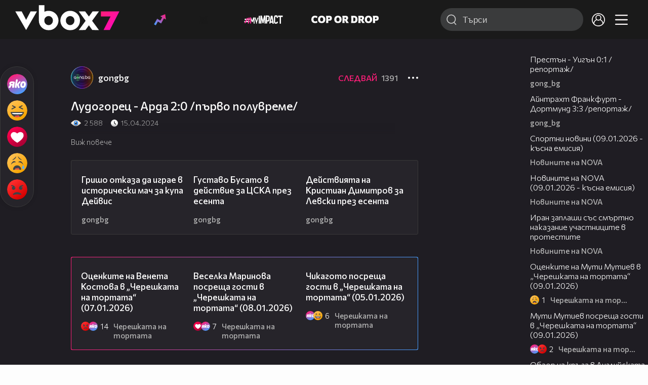

--- FILE ---
content_type: text/html; charset=UTF-8
request_url: https://www.vbox7.com/play:eb2ea1fd39
body_size: 128723
content:
<!DOCTYPE html>

<html xmlns="http://www.w3.org/1999/xhtml" xml:lang="bg" lang="bg" data-cast-api-enabled="true">

    <head>
					<title>Лудогорец - Арда 2:0 /първо полувреме/ - Vbox7</title>
            <meta name="title" content="Лудогорец - Арда 2:0 /първо полувреме/ - Vbox7" />
				<meta name="_token" content="O7p5TelgrpSLJHQowXTfs1Hi0AFZ0n3lt8YnO7sP" />
		<meta name="csrf-token" content="O7p5TelgrpSLJHQowXTfs1Hi0AFZ0n3lt8YnO7sP" />
        <meta http-equiv="content-type" content="text/html;charset=utf-8" />

					<meta name="description" content="Гледай Лудогорец - Арда 2:0 /първо полувреме/ във Vbox7.com. Гледай нещо свежо! " />
    
<meta name="title" content="Лудогорец - Арда 2:0 /първо полувреме/" />
<meta property="og:site_name" content="vbox7.com" />
<meta property="og:title" content="Лудогорец - Арда 2:0 /първо полувреме/" />
<meta property="og:description" content="" />
<meta property="og:image" content="https://i49.vbox7.com/o/eb2/eb2ea1fd390.jpg?cb=1767994799" />
<meta property="og:image:width" content="1280" />
<meta property="og:image:height" content="720" />
<meta property="og:url" content="https://www.vbox7.com/play:eb2ea1fd39" />
<meta property="fb:app_id" content="131224700412990">
<meta property="og:type" content="website" />		
		
		<link href="https://vbox7.com/favicon.ico" id="favicon" rel="shortcut icon" />
		<link rel="apple-touch-icon" href="https://vbox7.com/favicon.ico"/>

        <meta name="viewport" content="width=device-width, initial-scale=1.0, maximum-scale=1.0, user-scalable=0, minimal-ui" />
        <meta name="apple-itunes-app" content="app-id=802819619" />
        <meta name="google-play-app" content="app-id=com.vbox7" />

        <meta name="theme-color" content="#19191b" />
        <meta name="mobile-web-app-capable" content="yes" />
        <meta name="google-site-verification" content="HhybBT1X7wIE1E13C2DXUxspea-Crm4AiNjeZJnjrDk" />
		<meta name="google-site-verification" content="MgxJsg4zRuxri2d-lLpv70iUGBrh3WNzyQNwVbKMOVw" />
		<meta name="google-site-verification" content="2E0rGjJnTbRrBKysU9h8HDmSeT2YVYLfZypA9iPzioo" />

		<meta name="facebook-domain-verification" content="kc19p3xzgwnk2efqns4fxylne9grbi" />

        <link rel="preconnect" href="https://fonts.googleapis.com">
        <link rel="preconnect" href="https://fonts.gstatic.com" crossorigin>
        <link href="https://fonts.googleapis.com/css2?family=Commissioner:wght@300;500;600;700;800&display=swap" rel="stylesheet">
        <link rel="stylesheet" type="text/css" media="screen" href="https://i49.vbox7.com/assets/css/app.css?v=8702a9247b" />

		<link rel="stylesheet" type="text/css" media="screen" href="https://i49.vbox7.com/assets/css/vbox/settings.css?v=8702a9247b" />
        <link href="https://i49.vbox7.com/assets/css/vbox/socialshare/arthref.min.css?v=8702a9247b" rel="stylesheet" type="text/css" />

        <script src="https://i49.vbox7.com/assets/libs/jquery-3.4.1.min.js?v=8702a9247b"></script>
        <script src="https://i49.vbox7.com/assets/libs/jquery-migrate-1.1.0.min.js?v=8702a9247b"></script>
        <script src="https://i49.vbox7.com/assets/libs/jquery-ui-1.11.4.min.js?v=8702a9247b"></script>
        <script type="text/javascript" src="https://imasdk.googleapis.com/js/sdkloader/ima3.js"></script>
<!--		<script async='async' src='https://www.googletagservices.com/tag/js/gpt.js'></script>-->

        <script src="https://i49.vbox7.com/assets/js/vbox/templates.js?v=8702a9247b"></script>
        <script src="https://i49.vbox7.com/assets/js/vbox/ajax-events.js?v=8702a9247b"></script>
        <script src="https://i49.vbox7.com/assets/js/vbox/frontend-events.js?v=8702a9247b"></script>
		<script src="https://i49.vbox7.com/assets/js/vbox/functions.js?v=8702a9247b"></script>
		<script src="https://i49.vbox7.com/assets/js/vbox/ajax-functions.js?v=8702a9247b"></script>
		<script src="https://i49.vbox7.com/assets/js/vbox/frontend-functions.js?v=8702a9247b"></script>
		<script src="https://i49.vbox7.com/assets/js/vbox/jquery.cookie.js?v=8702a9247b"></script>
        <script src="https://i49.vbox7.com/assets/js/vbox/init.js?v=8702a9247b"></script>
        <script src="https://i49.vbox7.com/assets/js/svg_sprite.js"></script>


		<!-- >>>>>> VBOX PLAYER  -->
		<link href="https://i49.vbox7.com/assets/css/vbox/vboxplayer/vboxcontextmenu.min.css?v=8702a9247b" rel="stylesheet" type="text/css" />
		<link href="https://i49.vbox7.com/assets/css/vbox/vboxplayer/vboxmediaplayer.base.v2.min.css?v=8702a9247b" rel="stylesheet" type="text/css" />
		<link href="https://i49.vbox7.com/assets/css/vbox/vboxplayer/themes/slickblack/vbox.slickblack.min.css?v=8702a9247b" rel="stylesheet" type="text/css" />

		<script src="https://i49.vbox7.com/assets/js/vbox/vboxplayer/jquery-ui-1.10.0.custom.min.js?v=8702a9247b"></script>
		<script src="https://i49.vbox7.com/assets/js/vbox/vboxplayer/jquery.ui.touch-punch.min.js?v=8702a9247b"></script>
		<script src="https://i49.vbox7.com/assets/js/vbox/vboxplayer/jquery.vboxcontextmenu.min.js?v=8702a9247b"></script>
		<script src="https://i49.vbox7.com/assets/js/vbox/vboxplayer/shaka-player.compiled.js?v=8702a9247b"></script>
		<script src="https://i49.vbox7.com/assets/js/vbox/vboxplayer/platform.js?v=8702a9247b"></script>
		<script src="https://i49.vbox7.com/assets/js/vbox/vboxplayer/jquery.vboxmediaplayer.v7.min.js?v=8702a9247b"></script>

		<script src="https://i49.vbox7.com/assets/libs/socialshare/socialShare.min.js?v=8702a9247b"></script>
        <script type="text/javascript" src="https://i49.vbox7.com/assets/js/vbox/sticky.addapted.js?v=8702a9247b"></script>
                    <script type="text/javascript" src="https://i49.vbox7.com/assets/js/vbox/quizes.js?v=8702a9247b"></script>
        		<script src="https://m.netinfo.bg/assets/richMedia.js?v=19"></script>


		<!-- <<<<<< VBOX PLAYER  -->



		<script type="text/javascript">
			var nua = navigator.userAgent;
			var is_android = (nua.indexOf('Android ') > -1);
			var is_ios = (nua.match(/iPad|iPhone|iPod/g) ? true : false);
			if(is_ios){
							}

			//global params
			var globalLoginUser = null;
			var globalLoginUserId = null;
			var globalLoginAvatarURL = '';

//			document.domain = "vbox7.com"

			var gtmPageData = {
				'page-url': '%2Fplay%3Aeb2ea1fd39',
				'is-logged': '',
				'ses-id': "ZwnhGrD32Belkt7mJ4F0uAgANGLk6AfNkcbciDvd",
				'puc-id': "5c17ddd3bbd44ce15ff7888543af4162",
				'user-id': null,
				'pos-from': "",
				'register-dt': '',
				'last-login-dt': '',
			}

			"'article aside footer header nav section time'".replace(/\w+/g, function (n) {
				document.createElement(n)
			});

			var itemTitle = '';
        </script>

		<link rel="manifest" href="https://i49.vbox7.com/assets/manifest.json?v=8702a9247b" />

		<link rel="icon" type="image/png" href="https://i49.vbox7.com/assets/icons/16.png" sizes="16x16" />
		<link rel="icon" type="image/png" href="https://i49.vbox7.com/assets/icons/32.png" sizes="32x32" />
		<link rel="icon" type="image/png" href="https://i49.vbox7.com/assets/icons/96.png" sizes="96x96" />
		<link rel="icon" type="image/png" href="https://i49.vbox7.com/assets/icons/192.png" sizes="192x192" />

		<link rel="apple-touch-icon" href="https://i49.vbox7.com/assets/icons/120.png" />
		<link rel="apple-touch-icon" sizes="180x180" href="https://i49.vbox7.com/assets/icons/180.png" />
		<link rel="apple-touch-icon" sizes="152x152" href="https://i49.vbox7.com/assets/icons/152.png" />
		<link rel="apple-touch-icon" sizes="167x167" href="https://i49.vbox7.com/assets/icons/167.png" />
		<script> var requestUriJsOneSignal = '%2Fplay%3Aeb2ea1fd39';</script>
		<script src="https://cdn.onesignal.com/sdks/OneSignalSDK.js" async></script>
		<script src="https://i49.vbox7.com/assets/js/vbox/onesignal.js?v=8702a9247b"></script>
		<!-- Google Tag Manager -->

		<script>(function (w, d, s, l, i) {
				w[l] = w[l] || [];
				w[l].push({'gtm.start':
							new Date().getTime(), event: 'gtm.js'});
				var f = d.getElementsByTagName(s)[0],
						j = d.createElement(s), dl = l != 'dataLayer' ? '&l=' + l : '';
				j.async = true;
				j.src =
						'https://www.googletagmanager.com/gtm.js?id=' + i + dl;
				f.parentNode.insertBefore(j, f);
			})(window, document, 'script', 'dataLayer', 'GTM-TPBVX2');</script>

		<!-- End Google Tag Manager -->
        
					
    <script type="application/ld+json">
    {
        "@context": "http://schema.org",
        "@type": "VideoObject",
        "name": "Лудогорец - Арда 2:0 /първо полувреме/",
        "description": "Лудогорец - Арда 2:0 /първо полувреме/",
        "thumbnailUrl": "https://i49.vbox7.com/o/eb2/eb2ea1fd390.jpg",
        "embedUrl": "https://www.vbox7.com/emb/external.php?vid=eb2ea1fd39",
        "uploadDate": "2024-04-15T20:50:42+03:00",
        "interactionStatistic": {
            "@type": "InteractionCounter",
            "interactionType": { "@type": "WatchAction" },
            "userInteractionCount": 2588
        },
        "duration": "PT5M17S"

		    }
</script>    <script type="application/ld+json">
    {
      "@context": "https://schema.org/",
      "@type": "BreadcrumbList",
      "itemListElement": [{
        "@type": "ListItem",
        "position": 1,
        "name": "Начало",
        "item": "https://www.vbox7.com/"
      },{
        "@type": "ListItem",
        "position": 2,
        "name": "Потребител gongbg",
        "item": "https://www.vbox7.com/user:gongbg"
      },{
        "@type": "ListItem",
        "position": 3,
        "name": "Лудогорец - Арда 2:0 /първо полувреме/"
      }]
    }
</script>
	<link rel="canonical" href="https://www.vbox7.com/play:eb2ea1fd39">
    <meta name="robots" content="index, follow, max-image-preview:large, max-video-preview:-1,max-snippet:-1">
		
                
    </head>

    <body>
        <noscript>
            <iframe src="https://www.googletagmanager.com/ns.html?id=GTM-TPBVX2"
                    height="0" width="0" style="display:none;visibility:hidden"></iframe></noscript>
        <div class="site-container play-pg">

            <!-- header-container -->
            <header>

					                    <div class="top-row project">
<!--                    <div class="top-row"> -->
                        <a class="logo" href="/"><img src="https://i49.vbox7.com/design/logo/vbox-logo99.svg" alt="VBox7 logo" title="VBox7 - най-големият сайт за видео забавление"></a>
                        <nav class="main-topics">
                            <a href="/trending" class="" ><svg class="icon trending-light-grad"><use xlink:href="#trending_light_grad"></use></svg>  <span>Trending</span></a>
                            <a href="/quizbox" class="" ><svg class="icon quizbox"><use xlink:href="#quizbox"></use></svg> <span>Quizbox</span></a>
                            <a href="/myimpact"><img class="myimpact-nav" width="400" src="https://i49.vbox7.com/design/projects/eu/myimpact/myimpact-h-white-pink.svg" alt="MyImpact" /></a>
                            <a href="/copordrop"><img class="copordrop-nav" width="400" src="https://i49.vbox7.com/design/projects/eu/copordrop/copordrop_logo.svg" alt="Cop Or Drop" /></a>
                        </nav>

                    <div class="searchnav">
                        <a class="search-panel-btn hidden-dt" href="#">
                            <svg class="icon search-stroke"><use xlink:href="#search_outline"></use></svg>
                        </a>
                        <form class="search" action="/search">
                            <div class="search-icon-dt hidden-mb">
                                <svg class="icon search-stroke"><use xlink:href="#search_outline"></use></svg>
                            </div>
                            <svg class="icon arrow-left  hidden-dt"><use xlink:href="#arrow-prev"></use></svg>
                            <input required id="vbox_q_dt" name="vbox_q" type="text" value="" placeholder="Търси"  autocomplete="off"  maxlength="255">
                                <button class="search-btn" title="Search" type="submit"></button>
                                <svg class="icon clear-search"><use xlink:href="#x"></use></svg>
                                <div class="autocomplete-res-container"></div>
                        </form>
                    </div>
                    <nav class="main-nav">
                                                                        <a href="/login">
                            <svg class="icon profile"><use xlink:href="#profile"></use></svg>
                        </a>
                        
                        <a class="drop-trgr" data-id="hamburger-nav" href="#">
                            <svg class="icon x close"><use xlink:href="#x"></use></svg>
                            <svg class="icon hamburger"><use xlink:href="#hamburger"></use></svg>
                        </a>

                        <div class="drop-menu" id="notifications">
                            <div class="moreLoadingBox-small">
                                <svg class="circular" viewBox="25 25 50 50">
                                    <circle class="path" cx="50" cy="50" r="15" fill="none" stroke-width="3" stroke-miterlimit="10"/>
                                </svg>
                            </div>
                        </div>
                                                <div class="drop-menu" id="hamburger-nav">
    <section>
        <a href="/trending"><svg class="icon trending_simp"><use xlink:href="#trending_light_grad"></use></svg> <span>Trending</span></a>
        <a href="/quizbox"><svg class="icon quizbox"><use xlink:href="#quizbox"></use></svg> <span>Quizbox</span></a>
        <a href="/myimpact"><img class="myimpact-nav" width="400" src="https://i49.vbox7.com/design/projects/eu/myimpact/myimpact-h-white-pink.svg" alt="MyImpact" /></a>
        <a href="/copordrop"><img class="copordrop-nav" width="400" src="https://i49.vbox7.com/design/projects/eu/copordrop/copordrop_logo.svg" alt="Cop Or Drop" /></a>
        <a href="/topic/partytime"><span class="icon">🎉</span> <span>Party time</span></a>
        <a href="/topic/kluklu"><span class="icon">👂</span> <span>Клю – клю</span></a>
        <a href="/topic/chillzone"><span class="icon">🪀</span> <span>Chill zone</span></a>
        <a href="/topic/lifestyle"><span class="icon">⭐</span> <span>Lifestyle</span></a>
        <a href="/topic/LGBTQ"><span class="icon">🌈</span> <span>LGBTQ</span></a>
        <a href="/topic/MentalHealth"><span class="icon">🙏</span> <span>Mental health</span></a>
        <a href="/topic/sex"><span class="icon">🍆</span> <span>Sex</span></a>
        <a href="/topic/beautynews"><span class="icon">💄</span> <span>Beauty</span></a>
        <a href="/topic/fashionnews"><span class="icon">👠</span> <span>Fashion</span></a>
        <a href="/topic/moviesseries"><span class="icon">🎬</span> <span>Movie time</span></a>
        <a href="/topic/musicnews"><span class="icon">🎶</span> <span>Music </span></a>
        <a href="/topic/sportnews"><span class="icon">⚽</span> <span>Sport</span></a>
        <a href="/topic/booksnews"><span class="icon">📚</span> <span>Books</span></a>
        <a href="/topic/travelnews"><span class="icon">🛩</span> <span>Travel</span></a>
        <a href="/topic/gamingnews"><span class="icon">🎮</span> <span>Gaming</span></a>
        <a href="/topic/technologiesnews"><span class="icon">💻</span> <span>Тechnologies</span></a>

    </section>
    <section>
        <p class="sect-tit">Следвайте ни</p>
        <a target="_blank" href="https://www.tiktok.com/@vbox7official"><svg class="icon tiktok_outline"><use xlink:href="#tiktok_outline"></use></svg> <span>TikTok</span></a>
        <a target="_blank" href="https://www.instagram.com/vbox7official/?hl=bg"><svg class="icon instagram_outline"><use xlink:href="#instagram_outline"></use></svg> <span>Instagram</span></a>
        <a target="_blank" href="https://www.facebook.com/Vbox7com"><svg class="icon fb_outline"><use xlink:href="#fb_outline"></use></svg> <span>Facebook</span></a>
    </section>
    <section>
        <!--<a target="_blank" href="https://www.vbox7.com/groups/list/"><svg class="icon groups"><use xlink:href="#groups"></use></svg> <span>Групи</span></a>-->
        <a href="/toc">Общи условия</a>
        <a href="/manifesto">Кодекс</a>
    </section>
    <section>
        <p class="sect-tit">Свали от</p>
        <a href="https://play.google.com/store/apps/details?id=com.vbox7"><svg class="icon googleplaystore_outline"><use xlink:href="#googleplaystore_outline"></use></svg><span>Google Play</span></a>
        <a href="https://itunes.apple.com/bg/app/vbox7.com/id802819619"><svg class="icon apple_outline"><use xlink:href="#apple_outline"></use></svg><span>App Store</span></a>
        <a href="https://appgallery.cloud.huawei.com/marketshare/app/C101463961"><svg class="icon huawei_outline"><use xlink:href="#huawei_outline"></use></svg><span>AppGallery</span></a>
    </section>
    <section>
        <p class="sect-tit"><a href="/privacynotice">Политика за поверителност</a></p>
        <a onclick="googlefc.callbackQueue.push({'CONSENT_DATA_READY': () => googlefc.showRevocationMessage()});" href="javascript:;">Поверителност</a>
        <a target="_blank"  href="https://www.netinfocompany.bg/gdpr/">GDPR Инфо</a>
        <a id="trigger-onesignal" href="#">Известия</a>
    </section>
    <section>
        <a target="_blank"  href="https://netinfocompany.bg/">За нас</a>
        <a target="_blank" href="http://www.netinfocompany.bg/media-kit/vbox7com-91">За реклама</a>
        <a href="/contact">Контакт</a>
        <a href="/help">Помощ</a>
        <a href="https://blog.vbox7.com/">VBox7 блог</a>
    </section>
</div>
                    </nav>
                </div>



                <nav class="sub-nav row-mb hidden hidden-mb" id="subNavigation">
                    <div class="home-cnt">
                        <a href="/" class="">
                            <i class="icon-home-filled"></i>
                        </a>
                    </div>

                    <div>
                        <a href="/followed" class="">
                                                        Следвай
                                                    </a>
                    </div>
                    <div class="hidden-mb">
                                            </div>

                </nav>

            </header>
                            <div class="hot-topics-row">
                    <nav>
<!--					<a href="/top2022vbox">🔝 Топ 100 видеа 2022</a>
                        <a href="/top2022articles">🔝 Топ 100 articles 2022</a>-->
                                                <a href="/topic/partytime">🎉 PARTY TIME</a>
                                                <a href="/topic/kluklu">👂 Клю – клю</a>
                                                <a href="/topic/chillzone">🪀CHILL ZONE</a>
                                                <a href="/topic/lifestyle">⭐Lifestyle</a>
                                                <a href="/topic/LGBTQ">🌈LGBTQ</a>
                                            </nav>
                </div>
                        <div class="player-content">
                <div class="video-player" tabindex="-1">
                    <div class="main-video-player-frame">
                        <div class="main-video-player-cont">
							<div>
								<video id="html5player" playsinline crossorigin="anonymous">
								</video>
							</div>
                        </div>
                    </div>
                </div>
                <section class="video-playlist-container"></section>
            </div>


            <!-- end header -->

            <div class="content">
                <div class="main-ajx"  id="item-ajx"><!-- the only wrapper needed for lvl 2  -->
                    <script src="https://i49.vbox7.com/assets/js/vbox/openItemSamePage.js?v=8702a9247b"></script>

                    <script>
                            var googletag = googletag || {};
                            googletag.cmd = googletag.cmd || [];
                    </script>
                </div>

                <div class="main-native" id="native">
                    
			<section class="play-grid">

    <div class="item-content-wrap">
        <div class="player area">
            <div class="mobile-tabs">
                <a class="all active" href="#" data-id="show-all">Всички</a>
                <a class="trend" href="#" data-id="show-trending"><span>Trending</span></a>
                <a class="more-channel-videos" href="#" data-id="show-more-from">gongbg</a>
            </div>
        </div>
        <div class="reactions">
            <div class="sticky">
                <div class="react-buttons">
	
		<a href="" class="play-vote " data-id="18720005" data-reaction="good" title="Яко е! ">
            <svg class="icon react cool "><use xlink:href="#cool"></use></svg>
			<span class="icon-like-num"></span>
		</a>

        <a href="" class="play-vote " data-id="18720005" data-reaction="laugh" title="Смях!">
            <svg class="icon react rofl "><use xlink:href="#rofl"></use></svg>
			<span class="icon-like-num"></span>
		</a>

        <a href="" class="play-vote " data-id="18720005" data-reaction="heart" title="Сърце!">
            <svg class="icon react love "><use xlink:href="#love"></use></svg>
			<span class="icon-like-num"></span>
		</a>

        <a href="" class="play-vote " data-id="18720005" data-reaction="cry" title="Плач!">
            <svg class="icon react sad "><use xlink:href="#sad"></use></svg>
			<span class="icon-like-num"></span>
		</a>

        <a href="" class="play-vote " data-id="18720005" data-reaction="angry" title="Ядосан!">
            <svg class="icon react angry "><use xlink:href="#angry"></use></svg>
			<span class="icon-like-num"></span>
		</a>
	</div><!--                <div class="comments-btn">
                    <svg class="icon react comment"><use xlink:href="#comment"></use></svg>
                    <div class="comments-label"><span class="num">0</span></div>
                </div>-->
            </div>
        </div>
        <div class="video-info">
			<div class="channel-opt">
    <a class="channel-name" href="/user:gongbg">
		<img class="avatar-wrap" src="https://i49.vbox7.com/a/ca5/gongbg_ca57f2ce_2.jpg"  loading="lazy" />
		<span>gongbg</span>
	</a>
			<div class="foll-wr follow" data-userid="4543234">
				<span class="foll-txt">Следвай</span>
				<span class="num">1391</span>
			</div>
				</div>

			<h1>  Лудогорец - Арда 2:0 /първо полувреме/</h1>
			<a href="#" class="hidden-dt toggle-trigger collapsed-trig" data-id="def-cont">
    <svg class="icon arrow-down closed"><use xlink:href="#arrow-prev"></use></svg>
</a>
<div id="def-cont" class="det-info collapsed-toggle mb-tgl-only"><!-- remove collapsed toggle from all but play -->
	<div class="video-stat">
        <svg class="icon views"><use xlink:href="#eye"></use></svg> <span>2 588</span>
		<svg class="icon time"><use xlink:href="#clock_negative"></use></svg> <span>15.04.2024</span>
	</div>
	<div class="drop-wrap video-options">
		<a href="#" class="drop-trgr" data-id="item-options"><svg class="icon more"><use xlink:href="#more"></use></svg></a>
		<div id="item-options" class="drop-menu">
			<a href="#" class="popup-share" data-link="https://vbox7.com/play:eb2ea1fd39"><span>Сподели</span></a>

			<a href="/login?backto=%2Fplay%3Aeb2ea1fd39"><span>Следвай</span></a>
			</div>
	</div>

	<div id="descript-cont" class="video-description collapsed-toggle-dt">
		
		
	</div>
    <div class="full-description toggle-trigger-dt collapsed-trig-dt" data-id="descript-cont">
        <span class="to-all">Виж повече</span>
        <span class="to-short">Виж по-малко</span>
    </div>
</div>		</div>
        <div class="more-from gtm-container" data-name="channel" data-page="play">
			<div class="card video-cell card-landsc-mb card-portrait-dt">
    <a href="/play:6f0e08b551" title="Гришо отказа да играе в исторически мач за купа Дейвис" class="thumb-cont prw   " data-mdkey="6f0e08b551"  data-pos="1" >
        <picture>

                        <img src="https://i49.vbox7.com/i/6f0/6f0e08b5516.jpg" width="100%" height="auto" alt="Гришо отказа да играе в исторически мач за купа Дейвис" loading="lazy">
        </picture>
                <span class="dur">00:38</span>
        <span class="thumb-play"><svg class="icon play-circle"><use xlink:href="#play-circle"></use></svg></span>
            </a>
    <div class="info-cont">
                <h3>
            <a href="/play:6f0e08b551" title="Гришо отказа да играе в исторически мач за купа Дейвис" class="">Гришо отказа да играе в исторически мач за купа Дейвис</a>
        </h3>
                                    <div class="reactions">
                                <span>0</span>
            </div>
                            <div class="channel-opt">
    <a class="channel-name" href="/user:gongbg">
		<img class="avatar-wrap" src="https://i49.vbox7.com/a/ca5/gongbg_ca57f2ce_2.jpg"  loading="lazy" />
		<span>gongbg</span>
	</a>
	</div>
                            </div>
</div>

				<div class="card video-cell card-landsc-mb card-portrait-dt">
    <a href="/play:6d1353ba9b" title="Густаво Бусато в действие за ЦСКА през есента" class="thumb-cont prw   " data-mdkey="6d1353ba9b"  data-pos="2" >
        <picture>

                        <img src="https://i49.vbox7.com/i/6d1/6d1353ba9b6.jpg" width="100%" height="auto" alt="Густаво Бусато в действие за ЦСКА през есента" loading="lazy">
        </picture>
                <span class="dur">07:23</span>
        <span class="thumb-play"><svg class="icon play-circle"><use xlink:href="#play-circle"></use></svg></span>
            </a>
    <div class="info-cont">
                <h3>
            <a href="/play:6d1353ba9b" title="Густаво Бусато в действие за ЦСКА през есента" class="">Густаво Бусато в действие за ЦСКА през есента</a>
        </h3>
                                    <div class="reactions">
                                <span>0</span>
            </div>
                            <div class="channel-opt">
    <a class="channel-name" href="/user:gongbg">
		<img class="avatar-wrap" src="https://i49.vbox7.com/a/ca5/gongbg_ca57f2ce_2.jpg"  loading="lazy" />
		<span>gongbg</span>
	</a>
	</div>
                            </div>
</div>

				<div class="card video-cell card-landsc-mb card-portrait-dt">
    <a href="/play:190c1a7b57" title="Действията на Кристиан Димитров за Левски през есента" class="thumb-cont prw   " data-mdkey="190c1a7b57"  data-pos="3" >
        <picture>

                        <img src="https://i49.vbox7.com/i/190/190c1a7b576.jpg" width="100%" height="auto" alt="Действията на Кристиан Димитров за Левски през есента" loading="lazy">
        </picture>
                <span class="dur">07:18</span>
        <span class="thumb-play"><svg class="icon play-circle"><use xlink:href="#play-circle"></use></svg></span>
            </a>
    <div class="info-cont">
                <h3>
            <a href="/play:190c1a7b57" title="Действията на Кристиан Димитров за Левски през есента" class="">Действията на Кристиан Димитров за Левски през есента</a>
        </h3>
                                    <div class="reactions">
                                <span>0</span>
            </div>
                            <div class="channel-opt">
    <a class="channel-name" href="/user:gongbg">
		<img class="avatar-wrap" src="https://i49.vbox7.com/a/ca5/gongbg_ca57f2ce_2.jpg"  loading="lazy" />
		<span>gongbg</span>
	</a>
	</div>
                            </div>
</div>

				<div class="card video-cell card-landsc-mb card-portrait-dt">
    <a href="/play:c3792408d0" title="Представянето на Кристиян Балов за Славия през есента" class="thumb-cont prw   " data-mdkey="c3792408d0"  data-pos="4" >
        <picture>

                        <img src="https://i49.vbox7.com/i/c37/c3792408d06.jpg" width="100%" height="auto" alt="Представянето на Кристиян Балов за Славия през есента" loading="lazy">
        </picture>
                <span class="dur">02:42</span>
        <span class="thumb-play"><svg class="icon play-circle"><use xlink:href="#play-circle"></use></svg></span>
            </a>
    <div class="info-cont">
                <h3>
            <a href="/play:c3792408d0" title="Представянето на Кристиян Балов за Славия през есента" class="">Представянето на Кристиян Балов за Славия през есента</a>
        </h3>
                                    <div class="reactions">
                                <span>0</span>
            </div>
                            <div class="channel-opt">
    <a class="channel-name" href="/user:gongbg">
		<img class="avatar-wrap" src="https://i49.vbox7.com/a/ca5/gongbg_ca57f2ce_2.jpg"  loading="lazy" />
		<span>gongbg</span>
	</a>
	</div>
                            </div>
</div>

				<div class="card video-cell card-landsc-mb card-portrait-dt">
    <a href="/play:c4917ac752" title="Изявите на Соле, които впечатлиха ЦСКА" class="thumb-cont prw   " data-mdkey="c4917ac752"  data-pos="5" >
        <picture>

                        <img src="https://i49.vbox7.com/i/c49/c4917ac7526.jpg" width="100%" height="auto" alt="Изявите на Соле, които впечатлиха ЦСКА" loading="lazy">
        </picture>
                <span class="dur">01:50</span>
        <span class="thumb-play"><svg class="icon play-circle"><use xlink:href="#play-circle"></use></svg></span>
            </a>
    <div class="info-cont">
                <h3>
            <a href="/play:c4917ac752" title="Изявите на Соле, които впечатлиха ЦСКА" class="">Изявите на Соле, които впечатлиха ЦСКА</a>
        </h3>
                                    <div class="reactions">
                                <span>0</span>
            </div>
                            <div class="channel-opt">
    <a class="channel-name" href="/user:gongbg">
		<img class="avatar-wrap" src="https://i49.vbox7.com/a/ca5/gongbg_ca57f2ce_2.jpg"  loading="lazy" />
		<span>gongbg</span>
	</a>
	</div>
                            </div>
</div>

				<div class="card video-cell card-landsc-mb card-portrait-dt">
    <a href="/play:4d150c27dc" title="Изявите, заради които ЦСКА купи Андрей Йорданов" class="thumb-cont prw   " data-mdkey="4d150c27dc"  data-pos="6" >
        <picture>

                        <img src="https://i49.vbox7.com/i/4d1/4d150c27dc6.jpg" width="100%" height="auto" alt="Изявите, заради които ЦСКА купи Андрей Йорданов" loading="lazy">
        </picture>
                <span class="dur">02:29</span>
        <span class="thumb-play"><svg class="icon play-circle"><use xlink:href="#play-circle"></use></svg></span>
            </a>
    <div class="info-cont">
                <h3>
            <a href="/play:4d150c27dc" title="Изявите, заради които ЦСКА купи Андрей Йорданов" class="">Изявите, заради които ЦСКА купи Андрей Йорданов</a>
        </h3>
                                    <div class="reactions">
                                <span>0</span>
            </div>
                            <div class="channel-opt">
    <a class="channel-name" href="/user:gongbg">
		<img class="avatar-wrap" src="https://i49.vbox7.com/a/ca5/gongbg_ca57f2ce_2.jpg"  loading="lazy" />
		<span>gongbg</span>
	</a>
	</div>
                            </div>
</div>

				<div class="card video-cell card-landsc-mb card-portrait-dt">
    <a href="/play:ecbf63676e" title="Георги Костадинов в действие за Левски през есента" class="thumb-cont prw   " data-mdkey="ecbf63676e"  data-pos="7" >
        <picture>

                        <img src="https://i49.vbox7.com/i/ecb/ecbf63676e6.jpg" width="100%" height="auto" alt="Георги Костадинов в действие за Левски през есента" loading="lazy">
        </picture>
                <span class="dur">04:45</span>
        <span class="thumb-play"><svg class="icon play-circle"><use xlink:href="#play-circle"></use></svg></span>
            </a>
    <div class="info-cont">
                <h3>
            <a href="/play:ecbf63676e" title="Георги Костадинов в действие за Левски през есента" class="">Георги Костадинов в действие за Левски през есента</a>
        </h3>
                                    <div class="reactions">
                                <span>0</span>
            </div>
                            <div class="channel-opt">
    <a class="channel-name" href="/user:gongbg">
		<img class="avatar-wrap" src="https://i49.vbox7.com/a/ca5/gongbg_ca57f2ce_2.jpg"  loading="lazy" />
		<span>gongbg</span>
	</a>
	</div>
                            </div>
</div>

				<div class="card video-cell card-landsc-mb card-portrait-dt">
    <a href="/play:8abe7e3cf0" title="Головете и асистенциите на Армостронг Око-Флекс за Ботев Пловдив през есента" class="thumb-cont prw   " data-mdkey="8abe7e3cf0"  data-pos="8" >
        <picture>

                        <img src="https://i49.vbox7.com/i/8ab/8abe7e3cf06.jpg" width="100%" height="auto" alt="Головете и асистенциите на Армостронг Око-Флекс за Ботев Пловдив през есента" loading="lazy">
        </picture>
                <span class="dur">04:29</span>
        <span class="thumb-play"><svg class="icon play-circle"><use xlink:href="#play-circle"></use></svg></span>
            </a>
    <div class="info-cont">
                <h3>
            <a href="/play:8abe7e3cf0" title="Головете и асистенциите на Армостронг Око-Флекс за Ботев Пловдив през есента" class="">Головете и асистенциите на Армостронг Око-Флекс за Ботев Пловдив през есента</a>
        </h3>
                                    <div class="reactions">
                                <span>0</span>
            </div>
                            <div class="channel-opt">
    <a class="channel-name" href="/user:gongbg">
		<img class="avatar-wrap" src="https://i49.vbox7.com/a/ca5/gongbg_ca57f2ce_2.jpg"  loading="lazy" />
		<span>gongbg</span>
	</a>
	</div>
                            </div>
</div>

				<div class="card video-cell card-landsc-mb card-portrait-dt">
    <a href="/play:b989136061" title="Най-доброто от Патрик-Габриел Галчев за Локомотив София през есента" class="thumb-cont prw   " data-mdkey="b989136061"  data-pos="9" >
        <picture>

                        <img src="https://i49.vbox7.com/i/b98/b9891360616.jpg" width="100%" height="auto" alt="Най-доброто от Патрик-Габриел Галчев за Локомотив София през есента" loading="lazy">
        </picture>
                <span class="dur">03:37</span>
        <span class="thumb-play"><svg class="icon play-circle"><use xlink:href="#play-circle"></use></svg></span>
            </a>
    <div class="info-cont">
                <h3>
            <a href="/play:b989136061" title="Най-доброто от Патрик-Габриел Галчев за Локомотив София през есента" class="">Най-доброто от Патрик-Габриел Галчев за Локомотив София през есента</a>
        </h3>
                                    <div class="reactions">
                                <span>0</span>
            </div>
                            <div class="channel-opt">
    <a class="channel-name" href="/user:gongbg">
		<img class="avatar-wrap" src="https://i49.vbox7.com/a/ca5/gongbg_ca57f2ce_2.jpg"  loading="lazy" />
		<span>gongbg</span>
	</a>
	</div>
                            </div>
</div>

				<div class="card video-cell card-landsc-mb card-portrait-dt">
    <a href="/play:15b9a99201" title="Левски отпътува за Турция" class="thumb-cont prw   " data-mdkey="15b9a99201"  data-pos="10" >
        <picture>

                        <img src="https://i49.vbox7.com/i/15b/15b9a992016.jpg" width="100%" height="auto" alt="Левски отпътува за Турция" loading="lazy">
        </picture>
                <span class="dur">00:53</span>
        <span class="thumb-play"><svg class="icon play-circle"><use xlink:href="#play-circle"></use></svg></span>
            </a>
    <div class="info-cont">
                <h3>
            <a href="/play:15b9a99201" title="Левски отпътува за Турция" class="">Левски отпътува за Турция</a>
        </h3>
                                    <div class="reactions">
                                <span>0</span>
            </div>
                            <div class="channel-opt">
    <a class="channel-name" href="/user:gongbg">
		<img class="avatar-wrap" src="https://i49.vbox7.com/a/ca5/gongbg_ca57f2ce_2.jpg"  loading="lazy" />
		<span>gongbg</span>
	</a>
	</div>
                            </div>
</div>

				<div class="card video-cell card-landsc-mb card-portrait-dt">
    <a href="/play:a664351f74" title="ЦСКА представи Лео Перейра" class="thumb-cont prw   " data-mdkey="a664351f74"  data-pos="11" >
        <picture>

                        <img src="https://i49.vbox7.com/i/a66/a664351f746.jpg" width="100%" height="auto" alt="ЦСКА представи Лео Перейра" loading="lazy">
        </picture>
                <span class="dur">00:57</span>
        <span class="thumb-play"><svg class="icon play-circle"><use xlink:href="#play-circle"></use></svg></span>
            </a>
    <div class="info-cont">
                <h3>
            <a href="/play:a664351f74" title="ЦСКА представи Лео Перейра" class="">ЦСКА представи Лео Перейра</a>
        </h3>
                                    <div class="reactions">
                                <span>0</span>
            </div>
                            <div class="channel-opt">
    <a class="channel-name" href="/user:gongbg">
		<img class="avatar-wrap" src="https://i49.vbox7.com/a/ca5/gongbg_ca57f2ce_2.jpg"  loading="lazy" />
		<span>gongbg</span>
	</a>
	</div>
                            </div>
</div>

	<script>
	$(document).ready(function() {
		initGridToggles();
	});
</script>        </div>
        <div class="trending gtm-container" data-name="channel" data-page="play">
          <div class="card video-cell card-landsc-mb card-portrait-dt">
    <a href="/play:45ec9f531d" title="Оценките на Венета Костова в „Черешката на тортата“ (07.01.2026)" class="thumb-cont prw   " data-mdkey="45ec9f531d"  data-pos="1" >
        <picture>

                        <img src="https://i49.vbox7.com/i/45e/45ec9f531d6.jpg" width="100%" height="auto" alt="Оценките на Венета Костова в „Черешката на тортата“ (07.01.2026)" loading="lazy">
        </picture>
                <span class="dur">10:30</span>
        <span class="thumb-play"><svg class="icon play-circle"><use xlink:href="#play-circle"></use></svg></span>
            </a>
    <div class="info-cont">
                <h3>
            <a href="/play:45ec9f531d" title="Оценките на Венета Костова в „Черешката на тортата“ (07.01.2026)" class="">Оценките на Венета Костова в „Черешката на тортата“ (07.01.2026)</a>
        </h3>
                                    <div class="reactions">
                                    <svg class="icon react angry "><use xlink:href="#angry"></use></svg>
                                    <svg class="icon react cool "><use xlink:href="#cool"></use></svg>
                                    <svg class="icon react sad "><use xlink:href="#sad"></use></svg>
                                    <svg class="icon react rofl "><use xlink:href="#rofl"></use></svg>
                                    <svg class="icon react love "><use xlink:href="#love"></use></svg>
                                <span>14</span>
            </div>
                            <div class="channel-opt">
    <a class="channel-name" href="/user:chereshkata_na_tortata">
		<img class="avatar-wrap" src="https://i49.vbox7.com/a/dab/chereshkata_na_tortata_dabfa4b2_2.jpg"  loading="lazy" />
		<span>Черешката на тортата</span>
	</a>
	</div>
                            </div>
</div>

                <div class="card video-cell card-landsc-mb card-portrait-dt">
    <a href="/play:0b0d21862a" title="Веселка Маринова посреща гости в „Черешката на тортата“ (08.01.2026)" class="thumb-cont prw   " data-mdkey="0b0d21862a"  data-pos="2" >
        <picture>

                        <img src="https://i49.vbox7.com/i/0b0/0b0d21862a6.jpg" width="100%" height="auto" alt="Веселка Маринова посреща гости в „Черешката на тортата“ (08.01.2026)" loading="lazy">
        </picture>
                <span class="dur">20:02</span>
        <span class="thumb-play"><svg class="icon play-circle"><use xlink:href="#play-circle"></use></svg></span>
            </a>
    <div class="info-cont">
                <h3>
            <a href="/play:0b0d21862a" title="Веселка Маринова посреща гости в „Черешката на тортата“ (08.01.2026)" class="">Веселка Маринова посреща гости в „Черешката на тортата“ (08.01.2026)</a>
        </h3>
                                    <div class="reactions">
                                    <svg class="icon react love "><use xlink:href="#love"></use></svg>
                                    <svg class="icon react cool "><use xlink:href="#cool"></use></svg>
                                <span>7</span>
            </div>
                            <div class="channel-opt">
    <a class="channel-name" href="/user:chereshkata_na_tortata">
		<img class="avatar-wrap" src="https://i49.vbox7.com/a/dab/chereshkata_na_tortata_dabfa4b2_2.jpg"  loading="lazy" />
		<span>Черешката на тортата</span>
	</a>
	</div>
                            </div>
</div>

                <div class="card video-cell card-landsc-mb card-portrait-dt">
    <a href="/play:0e1c73af20" title="Чикагото посреща гости в „Черешката на тортата“ (05.01.2026)" class="thumb-cont prw   " data-mdkey="0e1c73af20"  data-pos="3" >
        <picture>

                        <img src="https://i49.vbox7.com/i/0e1/0e1c73af206.jpg" width="100%" height="auto" alt="Чикагото посреща гости в „Черешката на тортата“ (05.01.2026)" loading="lazy">
        </picture>
                <span class="dur">13:00</span>
        <span class="thumb-play"><svg class="icon play-circle"><use xlink:href="#play-circle"></use></svg></span>
            </a>
    <div class="info-cont">
                <h3>
            <a href="/play:0e1c73af20" title="Чикагото посреща гости в „Черешката на тортата“ (05.01.2026)" class="">Чикагото посреща гости в „Черешката на тортата“ (05.01.2026)</a>
        </h3>
                                    <div class="reactions">
                                    <svg class="icon react cool "><use xlink:href="#cool"></use></svg>
                                    <svg class="icon react rofl "><use xlink:href="#rofl"></use></svg>
                                    <svg class="icon react love "><use xlink:href="#love"></use></svg>
                                <span>6</span>
            </div>
                            <div class="channel-opt">
    <a class="channel-name" href="/user:chereshkata_na_tortata">
		<img class="avatar-wrap" src="https://i49.vbox7.com/a/dab/chereshkata_na_tortata_dabfa4b2_2.jpg"  loading="lazy" />
		<span>Черешката на тортата</span>
	</a>
	</div>
                            </div>
</div>

                <div class="card video-cell card-landsc-mb card-portrait-dt">
    <a href="/play:ed6eef482f" title="Сантиментално меню от детството на Венета Костова в „Черешката на тортата“ (07.01.2026) - част 1" class="thumb-cont prw   " data-mdkey="ed6eef482f"  data-pos="4" >
        <picture>

                        <img src="https://i49.vbox7.com/i/ed6/ed6eef482f6.jpg" width="100%" height="auto" alt="Сантиментално меню от детството на Венета Костова в „Черешката на тортата“ (07.01.2026) - част 1" loading="lazy">
        </picture>
                <span class="dur">18:18</span>
        <span class="thumb-play"><svg class="icon play-circle"><use xlink:href="#play-circle"></use></svg></span>
            </a>
    <div class="info-cont">
                <h3>
            <a href="/play:ed6eef482f" title="Сантиментално меню от детството на Венета Костова в „Черешката на тортата“ (07.01.2026) - част 1" class="">Сантиментално меню от детството на Венета Костова в „Черешката на тортата“ (07.01.2026) - част 1</a>
        </h3>
                                    <div class="reactions">
                                    <svg class="icon react love "><use xlink:href="#love"></use></svg>
                                    <svg class="icon react cool "><use xlink:href="#cool"></use></svg>
                                <span>5</span>
            </div>
                            <div class="channel-opt">
    <a class="channel-name" href="/user:chereshkata_na_tortata">
		<img class="avatar-wrap" src="https://i49.vbox7.com/a/dab/chereshkata_na_tortata_dabfa4b2_2.jpg"  loading="lazy" />
		<span>Черешката на тортата</span>
	</a>
	</div>
                            </div>
</div>

                <div class="card video-cell card-landsc-mb card-portrait-dt">
    <a href="/play:d98150dc11" title="Турнир във Варна събра средства в помощ на Любослав Пенев" class="thumb-cont prw   " data-mdkey="d98150dc11"  data-pos="5" >
        <picture>

                        <img src="https://i49.vbox7.com/i/d98/d98150dc116.jpg" width="100%" height="auto" alt="Турнир във Варна събра средства в помощ на Любослав Пенев" loading="lazy">
        </picture>
                <span class="dur">00:54</span>
        <span class="thumb-play"><svg class="icon play-circle"><use xlink:href="#play-circle"></use></svg></span>
            </a>
    <div class="info-cont">
                <h3>
            <a href="/play:d98150dc11" title="Турнир във Варна събра средства в помощ на Любослав Пенев" class="">Турнир във Варна събра средства в помощ на Любослав Пенев</a>
        </h3>
                                    <div class="reactions">
                                    <svg class="icon react cool "><use xlink:href="#cool"></use></svg>
                                    <svg class="icon react love "><use xlink:href="#love"></use></svg>
                                    <svg class="icon react angry "><use xlink:href="#angry"></use></svg>
                                <span>3</span>
            </div>
                            <div class="channel-opt">
    <a class="channel-name" href="/user:gongbg">
		<img class="avatar-wrap" src="https://i49.vbox7.com/a/ca5/gongbg_ca57f2ce_2.jpg"  loading="lazy" />
		<span>gongbg</span>
	</a>
	</div>
                            </div>
</div>

                <div class="card video-cell card-landsc-mb card-portrait-dt">
    <a href="/play:56af4e6e71" title="Оценките на Мути Мутиев в „Черешката на тортата“ (09.01.2026)" class="thumb-cont prw   " data-mdkey="56af4e6e71"  data-pos="6" >
        <picture>

                        <img src="https://i49.vbox7.com/i/56a/56af4e6e716.jpg" width="100%" height="auto" alt="Оценките на Мути Мутиев в „Черешката на тортата“ (09.01.2026)" loading="lazy">
        </picture>
                <span class="dur">08:15</span>
        <span class="thumb-play"><svg class="icon play-circle"><use xlink:href="#play-circle"></use></svg></span>
            </a>
    <div class="info-cont">
                <h3>
            <a href="/play:56af4e6e71" title="Оценките на Мути Мутиев в „Черешката на тортата“ (09.01.2026)" class="">Оценките на Мути Мутиев в „Черешката на тортата“ (09.01.2026)</a>
        </h3>
                                    <div class="reactions">
                                    <svg class="icon react sad "><use xlink:href="#sad"></use></svg>
                                <span>1</span>
            </div>
                            <div class="channel-opt">
    <a class="channel-name" href="/user:chereshkata_na_tortata">
		<img class="avatar-wrap" src="https://i49.vbox7.com/a/dab/chereshkata_na_tortata_dabfa4b2_2.jpg"  loading="lazy" />
		<span>Черешката на тортата</span>
	</a>
	</div>
                            </div>
</div>

                <div class="card video-cell card-landsc-mb card-portrait-dt">
    <a href="/play:a4681c5f84" title="Бърнли - Ман Юнайтед 2:2 /репортаж/" class="thumb-cont prw   " data-mdkey="a4681c5f84"  data-pos="7" >
        <picture>

                        <img src="https://i49.vbox7.com/i/a46/a4681c5f846.jpg" width="100%" height="auto" alt="Бърнли - Ман Юнайтед 2:2 /репортаж/" loading="lazy">
        </picture>
                <span class="dur">04:40</span>
        <span class="thumb-play"><svg class="icon play-circle"><use xlink:href="#play-circle"></use></svg></span>
            </a>
    <div class="info-cont">
                <h3>
            <a href="/play:a4681c5f84" title="Бърнли - Ман Юнайтед 2:2 /репортаж/" class="">Бърнли - Ман Юнайтед 2:2 /репортаж/</a>
        </h3>
                                    <div class="reactions">
                                    <svg class="icon react rofl "><use xlink:href="#rofl"></use></svg>
                                <span>1</span>
            </div>
                            <div class="channel-opt">
    <a class="channel-name" href="/user:gong_bg">
		<img class="avatar-wrap" src="https://i49.vbox7.com/a/337/gong_bg_3376c0f9_2.jpg"  loading="lazy" />
		<span>gong_bg</span>
	</a>
	</div>
                            </div>
</div>

                <div class="card video-cell card-landsc-mb card-portrait-dt">
    <a href="/play:84515a7b15" title="Видео от първата открита тренировка на ЦСКА за 2026 г." class="thumb-cont prw   " data-mdkey="84515a7b15"  data-pos="8" >
        <picture>

                        <img src="https://i49.vbox7.com/i/845/84515a7b156.jpg" width="100%" height="auto" alt="Видео от първата открита тренировка на ЦСКА за 2026 г." loading="lazy">
        </picture>
                <span class="dur">03:13</span>
        <span class="thumb-play"><svg class="icon play-circle"><use xlink:href="#play-circle"></use></svg></span>
            </a>
    <div class="info-cont">
                <h3>
            <a href="/play:84515a7b15" title="Видео от първата открита тренировка на ЦСКА за 2026 г." class="">Видео от първата открита тренировка на ЦСКА за 2026 г.</a>
        </h3>
                                    <div class="reactions">
                                <span>0</span>
            </div>
                            <div class="channel-opt">
    <a class="channel-name" href="/user:gong">
		<img class="avatar-wrap" src="https://i49.vbox7.com/a/68c/gong_68c188b3_2.jpg"  loading="lazy" />
		<span>gong</span>
	</a>
	</div>
                            </div>
</div>

                <div class="card video-cell card-landsc-mb card-portrait-dt">
    <a href="/play:b6db5dce33" title="Новините на NOVA (13.12.2025 - централна емисия)" class="thumb-cont prw   " data-mdkey="b6db5dce33"  data-pos="9" >
        <picture>

                        <img src="https://i49.vbox7.com/i/b6d/b6db5dce336.jpg" width="100%" height="auto" alt="Новините на NOVA (13.12.2025 - централна емисия)" loading="lazy">
        </picture>
                <span class="dur">27:12</span>
        <span class="thumb-play"><svg class="icon play-circle"><use xlink:href="#play-circle"></use></svg></span>
            </a>
    <div class="info-cont">
                <h3>
            <a href="/play:b6db5dce33" title="Новините на NOVA (13.12.2025 - централна емисия)" class="">Новините на NOVA (13.12.2025 - централна емисия)</a>
        </h3>
                                    <div class="reactions">
                                <span>0</span>
            </div>
                            <div class="channel-opt">
    <a class="channel-name" href="/user:novinitenanova">
		<img class="avatar-wrap" src="https://i49.vbox7.com/a/c38/novinitenanova_c3887149_2.jpg"  loading="lazy" />
		<span>Новините на NOVA</span>
	</a>
	</div>
                            </div>
</div>

                <div class="card video-cell card-landsc-mb card-portrait-dt">
    <a href="/play:243f58ebf8" title="Жена без книжка помете две коли на пътя София-Банкя" class="thumb-cont prw   " data-mdkey="243f58ebf8"  data-pos="10" >
        <picture>

                        <img src="https://i49.vbox7.com/i/243/243f58ebf86.jpg" width="100%" height="auto" alt="Жена без книжка помете две коли на пътя София-Банкя" loading="lazy">
        </picture>
                <span class="dur">07:16</span>
        <span class="thumb-play"><svg class="icon play-circle"><use xlink:href="#play-circle"></use></svg></span>
            </a>
    <div class="info-cont">
                <h3>
            <a href="/play:243f58ebf8" title="Жена без книжка помете две коли на пътя София-Банкя" class="">Жена без книжка помете две коли на пътя София-Банкя</a>
        </h3>
                                    <div class="reactions">
                                <span>0</span>
            </div>
                            <div class="channel-opt">
    <a class="channel-name" href="/user:zdraveibulgaria">
		<img class="avatar-wrap" src="https://i49.vbox7.com/a/83b/zdraveibulgaria_83bc8334_2.jpg"  loading="lazy" />
		<span>Здравей България</span>
	</a>
	</div>
                            </div>
</div>

    
        </div>
                
        <div class="related gtm-container" data-name="pool" data-page="play">
            <div class="card video-cell card-landsc-mb">
    <a href="/play:ed05a92bfe" title="Престън - Уигън 0:1 /репортаж/" class="thumb-cont prw   " data-mdkey="ed05a92bfe"  data-pos="1" >
        <picture>

                        <img src="https://i49.vbox7.com/i/ed0/ed05a92bfe2.jpg" width="100%" height="auto" alt="Престън - Уигън 0:1 /репортаж/" loading="lazy">
        </picture>
                <span class="dur">06:15</span>
        <span class="thumb-play"><svg class="icon play-circle"><use xlink:href="#play-circle"></use></svg></span>
            </a>
    <div class="info-cont">
                <h3>
            <a href="/play:ed05a92bfe" title="Престън - Уигън 0:1 /репортаж/" class="">Престън - Уигън 0:1 /репортаж/</a>
        </h3>
                                    <div class="reactions">
                                <span>0</span>
            </div>
                            <div class="channel-opt">
    <a class="channel-name" href="/user:gong_bg">
		<img class="avatar-wrap" src="https://i49.vbox7.com/a/337/gong_bg_3376c0f9_2.jpg"  loading="lazy" />
		<span>gong_bg</span>
	</a>
	</div>
                            </div>
</div>

		<div class="card video-cell card-landsc-mb">
    <a href="/play:e0a87af59d" title="Айнтрахт Франкфурт - Дортмунд 3:3 /репортаж/" class="thumb-cont prw   " data-mdkey="e0a87af59d"  data-pos="2" >
        <picture>

                        <img src="https://i49.vbox7.com/i/e0a/e0a87af59d2.jpg" width="100%" height="auto" alt="Айнтрахт Франкфурт - Дортмунд 3:3 /репортаж/" loading="lazy">
        </picture>
                <span class="dur">10:57</span>
        <span class="thumb-play"><svg class="icon play-circle"><use xlink:href="#play-circle"></use></svg></span>
            </a>
    <div class="info-cont">
                <h3>
            <a href="/play:e0a87af59d" title="Айнтрахт Франкфурт - Дортмунд 3:3 /репортаж/" class="">Айнтрахт Франкфурт - Дортмунд 3:3 /репортаж/</a>
        </h3>
                                    <div class="reactions">
                                <span>0</span>
            </div>
                            <div class="channel-opt">
    <a class="channel-name" href="/user:gong_bg">
		<img class="avatar-wrap" src="https://i49.vbox7.com/a/337/gong_bg_3376c0f9_2.jpg"  loading="lazy" />
		<span>gong_bg</span>
	</a>
	</div>
                            </div>
</div>

		<div class="card video-cell card-landsc-mb">
    <a href="/play:018328ff0c" title="Спортни новини (09.01.2026 - късна емисия)" class="thumb-cont prw   " data-mdkey="018328ff0c"  data-pos="3" >
        <picture>

                        <img src="https://i49.vbox7.com/i/018/018328ff0c2.jpg" width="100%" height="auto" alt="Спортни новини (09.01.2026 - късна емисия)" loading="lazy">
        </picture>
                <span class="dur">04:16</span>
        <span class="thumb-play"><svg class="icon play-circle"><use xlink:href="#play-circle"></use></svg></span>
            </a>
    <div class="info-cont">
                <h3>
            <a href="/play:018328ff0c" title="Спортни новини (09.01.2026 - късна емисия)" class="">Спортни новини (09.01.2026 - късна емисия)</a>
        </h3>
                                    <div class="reactions">
                                <span>0</span>
            </div>
                            <div class="channel-opt">
    <a class="channel-name" href="/user:novinitenanova">
		<img class="avatar-wrap" src="https://i49.vbox7.com/a/c38/novinitenanova_c3887149_2.jpg"  loading="lazy" />
		<span>Новините на NOVA</span>
	</a>
	</div>
                            </div>
</div>

		<div class="card video-cell card-landsc-mb">
    <a href="/play:906b9d4255" title="Новините на NOVA (09.01.2026 - късна емисия)" class="thumb-cont prw   " data-mdkey="906b9d4255"  data-pos="4" >
        <picture>

                        <img src="https://i49.vbox7.com/i/906/906b9d42552.jpg" width="100%" height="auto" alt="Новините на NOVA (09.01.2026 - късна емисия)" loading="lazy">
        </picture>
                <span class="dur">21:00</span>
        <span class="thumb-play"><svg class="icon play-circle"><use xlink:href="#play-circle"></use></svg></span>
            </a>
    <div class="info-cont">
                <h3>
            <a href="/play:906b9d4255" title="Новините на NOVA (09.01.2026 - късна емисия)" class="">Новините на NOVA (09.01.2026 - късна емисия)</a>
        </h3>
                                    <div class="reactions">
                                <span>0</span>
            </div>
                            <div class="channel-opt">
    <a class="channel-name" href="/user:novinitenanova">
		<img class="avatar-wrap" src="https://i49.vbox7.com/a/c38/novinitenanova_c3887149_2.jpg"  loading="lazy" />
		<span>Новините на NOVA</span>
	</a>
	</div>
                            </div>
</div>

		<div class="card video-cell card-landsc-mb">
    <a href="/play:7f548d4668" title="Иран заплаши със смъртно наказание участниците в протестите" class="thumb-cont prw   " data-mdkey="7f548d4668"  data-pos="5" >
        <picture>

                        <img src="https://i49.vbox7.com/i/7f5/7f548d46682.jpg" width="100%" height="auto" alt="Иран заплаши със смъртно наказание участниците в протестите" loading="lazy">
        </picture>
                <span class="dur">00:55</span>
        <span class="thumb-play"><svg class="icon play-circle"><use xlink:href="#play-circle"></use></svg></span>
            </a>
    <div class="info-cont">
                <h3>
            <a href="/play:7f548d4668" title="Иран заплаши със смъртно наказание участниците в протестите" class="">Иран заплаши със смъртно наказание участниците в протестите</a>
        </h3>
                                    <div class="reactions">
                                <span>0</span>
            </div>
                            <div class="channel-opt">
    <a class="channel-name" href="/user:novinitenanova">
		<img class="avatar-wrap" src="https://i49.vbox7.com/a/c38/novinitenanova_c3887149_2.jpg"  loading="lazy" />
		<span>Новините на NOVA</span>
	</a>
	</div>
                            </div>
</div>

		<div class="card video-cell card-landsc-mb">
    <a href="/play:56af4e6e71" title="Оценките на Мути Мутиев в „Черешката на тортата“ (09.01.2026)" class="thumb-cont prw   " data-mdkey="56af4e6e71"  data-pos="6" >
        <picture>

                        <img src="https://i49.vbox7.com/i/56a/56af4e6e712.jpg" width="100%" height="auto" alt="Оценките на Мути Мутиев в „Черешката на тортата“ (09.01.2026)" loading="lazy">
        </picture>
                <span class="dur">08:15</span>
        <span class="thumb-play"><svg class="icon play-circle"><use xlink:href="#play-circle"></use></svg></span>
            </a>
    <div class="info-cont">
                <h3>
            <a href="/play:56af4e6e71" title="Оценките на Мути Мутиев в „Черешката на тортата“ (09.01.2026)" class="">Оценките на Мути Мутиев в „Черешката на тортата“ (09.01.2026)</a>
        </h3>
                                    <div class="reactions">
                                    <svg class="icon react sad "><use xlink:href="#sad"></use></svg>
                                <span>1</span>
            </div>
                            <div class="channel-opt">
    <a class="channel-name" href="/user:chereshkata_na_tortata">
		<img class="avatar-wrap" src="https://i49.vbox7.com/a/dab/chereshkata_na_tortata_dabfa4b2_2.jpg"  loading="lazy" />
		<span>Черешката на тортата</span>
	</a>
	</div>
                            </div>
</div>

		<div class="card video-cell card-landsc-mb">
    <a href="/play:b39066a2cd" title="Мути Мутиев посреща гости в „Черешката на тортата“ (09.01.2026)" class="thumb-cont prw   " data-mdkey="b39066a2cd"  data-pos="7" >
        <picture>

                        <img src="https://i49.vbox7.com/i/b39/b39066a2cd2.jpg" width="100%" height="auto" alt="Мути Мутиев посреща гости в „Черешката на тортата“ (09.01.2026)" loading="lazy">
        </picture>
                <span class="dur">22:08</span>
        <span class="thumb-play"><svg class="icon play-circle"><use xlink:href="#play-circle"></use></svg></span>
            </a>
    <div class="info-cont">
                <h3>
            <a href="/play:b39066a2cd" title="Мути Мутиев посреща гости в „Черешката на тортата“ (09.01.2026)" class="">Мути Мутиев посреща гости в „Черешката на тортата“ (09.01.2026)</a>
        </h3>
                                    <div class="reactions">
                                    <svg class="icon react cool "><use xlink:href="#cool"></use></svg>
                                    <svg class="icon react angry "><use xlink:href="#angry"></use></svg>
                                <span>2</span>
            </div>
                            <div class="channel-opt">
    <a class="channel-name" href="/user:chereshkata_na_tortata">
		<img class="avatar-wrap" src="https://i49.vbox7.com/a/dab/chereshkata_na_tortata_dabfa4b2_2.jpg"  loading="lazy" />
		<span>Черешката на тортата</span>
	</a>
	</div>
                            </div>
</div>

		<div class="card video-cell card-landsc-mb">
    <a href="/play:3bdda3aacc" title="Обзор на кръга в Английската Висша Лига (21-и кръг, 09.01.2026)" class="thumb-cont prw   " data-mdkey="3bdda3aacc"  data-pos="8" >
        <picture>

                        <img src="https://i49.vbox7.com/i/3bd/3bdda3aacc2.jpg" width="100%" height="auto" alt="Обзор на кръга в Английската Висша Лига (21-и кръг, 09.01.2026)" loading="lazy">
        </picture>
                <span class="dur">01:02:28</span>
        <span class="thumb-play"><svg class="icon play-circle"><use xlink:href="#play-circle"></use></svg></span>
            </a>
    <div class="info-cont">
                <h3>
            <a href="/play:3bdda3aacc" title="Обзор на кръга в Английската Висша Лига (21-и кръг, 09.01.2026)" class="">Обзор на кръга в Английската Висша Лига (21-и кръг, 09.01.2026)</a>
        </h3>
                                    <div class="reactions">
                                <span>0</span>
            </div>
                            <div class="channel-opt">
    <a class="channel-name" href="/user:gong_bg">
		<img class="avatar-wrap" src="https://i49.vbox7.com/a/337/gong_bg_3376c0f9_2.jpg"  loading="lazy" />
		<span>gong_bg</span>
	</a>
	</div>
                            </div>
</div>

		<div class="card video-cell card-landsc-mb">
    <a href="/play:d13a855d7a" title="Иран заплаши със смъртно наказание участниците в протестите" class="thumb-cont prw   " data-mdkey="d13a855d7a"  data-pos="9" >
        <picture>

                        <img src="https://i49.vbox7.com/i/d13/d13a855d7a2.jpg" width="100%" height="auto" alt="Иран заплаши със смъртно наказание участниците в протестите" loading="lazy">
        </picture>
                <span class="dur">00:48</span>
        <span class="thumb-play"><svg class="icon play-circle"><use xlink:href="#play-circle"></use></svg></span>
            </a>
    <div class="info-cont">
                <h3>
            <a href="/play:d13a855d7a" title="Иран заплаши със смъртно наказание участниците в протестите" class="">Иран заплаши със смъртно наказание участниците в протестите</a>
        </h3>
                                    <div class="reactions">
                                <span>0</span>
            </div>
                            <div class="channel-opt">
    <a class="channel-name" href="/user:novanews">
		<img class="avatar-wrap" src="https://i49.vbox7.com/a/6f4/novanews_6f4eab89_2.jpg"  loading="lazy" />
		<span>Nova News</span>
	</a>
	</div>
                            </div>
</div>

		<div class="card video-cell card-landsc-mb">
    <a href="/play:7be7ed6509" title="Новините на NOVA NEWS (09.01.2025 - 20:00)" class="thumb-cont prw   " data-mdkey="7be7ed6509"  data-pos="10" >
        <picture>

                        <img src="https://i49.vbox7.com/i/7be/7be7ed65092.jpg" width="100%" height="auto" alt="Новините на NOVA NEWS (09.01.2025 - 20:00)" loading="lazy">
        </picture>
                <span class="dur">23:02</span>
        <span class="thumb-play"><svg class="icon play-circle"><use xlink:href="#play-circle"></use></svg></span>
            </a>
    <div class="info-cont">
                <h3>
            <a href="/play:7be7ed6509" title="Новините на NOVA NEWS (09.01.2025 - 20:00)" class="">Новините на NOVA NEWS (09.01.2025 - 20:00)</a>
        </h3>
                                    <div class="reactions">
                                <span>0</span>
            </div>
                            <div class="channel-opt">
    <a class="channel-name" href="/user:novanews">
		<img class="avatar-wrap" src="https://i49.vbox7.com/a/6f4/novanews_6f4eab89_2.jpg"  loading="lazy" />
		<span>Nova News</span>
	</a>
	</div>
                            </div>
</div>

	        </div>

    </div>
    <div class="basic-grid ">
        <div class="content feed">
            <div class="card article-cell ">
    <a href="/article:ef77ff86e0" class="thumb-cont " title="Вижте как 18- годишен грабна 1 милион от игра на дартс👀💥"  data-pos="1" >
        <picture>
                            <source media="(max-width: 570px)" srcset="https://i49.vbox7.com/i/ef7/ef77ff86e06.jpg">
                <source media="(min-width: 571px)" srcset="https://i49.vbox7.com/o/ef7/ef77ff86e00.jpg">
                        <img src="https://i49.vbox7.com/i/ef7/ef77ff86e06.jpg" width="100%" height="auto" alt="Вижте как 18- годишен грабна 1 милион от игра на дартс👀💥" loading="lazy" />
        </picture>
            </a>
    <div class="info-cont">
        
                <h3>
            <a href="/article:ef77ff86e0" class="" title="Вижте как 18- годишен грабна 1 милион от игра на дартс👀💥"  data-pos="1" >Вижте как 18- годишен грабна 1 милион от игра на дартс👀💥</a>
        </h3>

        
                                    </div>
</div>

                <div class="card article-cell ">
    <a href="/article:841dd4f047" class="thumb-cont " title="Кучетата имат суперсила, за която не подозирахме💥🦸‍♂️"  data-pos="2" >
        <picture>
                            <source media="(max-width: 570px)" srcset="https://i49.vbox7.com/i/841/841dd4f0476.jpg">
                <source media="(min-width: 571px)" srcset="https://i49.vbox7.com/o/841/841dd4f0470.jpg">
                        <img src="https://i49.vbox7.com/i/841/841dd4f0476.jpg" width="100%" height="auto" alt="Кучетата имат суперсила, за която не подозирахме💥🦸‍♂️" loading="lazy" />
        </picture>
            </a>
    <div class="info-cont">
        
                <h3>
            <a href="/article:841dd4f047" class="" title="Кучетата имат суперсила, за която не подозирахме💥🦸‍♂️"  data-pos="2" >Кучетата имат суперсила, за която не подозирахме💥🦸‍♂️</a>
        </h3>

        
                                    </div>
</div>

                <div class="card article-cell ">
    <a href="/article:3105c99e22" class="thumb-cont " title="Disney крие най-големия холивудски скандал? Истината за новия игрален филм- Рапунцел 👀💥"  data-pos="3" >
        <picture>
                            <source media="(max-width: 570px)" srcset="https://i49.vbox7.com/i/310/3105c99e226.jpg">
                <source media="(min-width: 571px)" srcset="https://i49.vbox7.com/o/310/3105c99e220.jpg">
                        <img src="https://i49.vbox7.com/i/310/3105c99e226.jpg" width="100%" height="auto" alt="Disney крие най-големия холивудски скандал? Истината за новия игрален филм- Рапунцел 👀💥" loading="lazy" />
        </picture>
            </a>
    <div class="info-cont">
        
                <h3>
            <a href="/article:3105c99e22" class="" title="Disney крие най-големия холивудски скандал? Истината за новия игрален филм- Рапунцел 👀💥"  data-pos="3" >Disney крие най-големия холивудски скандал? Истината за новия игрален филм- Рапунцел 👀💥</a>
        </h3>

        
                                    </div>
</div>

                <div class="card article-cell ">
    <a href="/article:24444ac447" class="thumb-cont " title="Най-горещите музикални премиери, които трябва да чуеш още тази седмица!🤩🎶"  data-pos="4" >
        <picture>
                            <source media="(max-width: 570px)" srcset="https://i49.vbox7.com/i/244/24444ac4476.jpg">
                <source media="(min-width: 571px)" srcset="https://i49.vbox7.com/o/244/24444ac4470.jpg">
                        <img src="https://i49.vbox7.com/i/244/24444ac4476.jpg" width="100%" height="auto" alt="Най-горещите музикални премиери, които трябва да чуеш още тази седмица!🤩🎶" loading="lazy" />
        </picture>
            </a>
    <div class="info-cont">
        
                <h3>
            <a href="/article:24444ac447" class="" title="Най-горещите музикални премиери, които трябва да чуеш още тази седмица!🤩🎶"  data-pos="4" >Най-горещите музикални премиери, които трябва да чуеш още тази седмица!🤩🎶</a>
        </h3>

        
                                    </div>
</div>

                <div class="card article-cell ">
    <a href="/article:b8a697d8e1" class="thumb-cont " title="GTA 6 отново променя датата си! Кога да очакваме премиерата?!💥"  data-pos="5" >
        <picture>
                            <source media="(max-width: 570px)" srcset="https://i49.vbox7.com/i/b8a/b8a697d8e16.jpg">
                <source media="(min-width: 571px)" srcset="https://i49.vbox7.com/o/b8a/b8a697d8e10.jpg">
                        <img src="https://i49.vbox7.com/i/b8a/b8a697d8e16.jpg" width="100%" height="auto" alt="GTA 6 отново променя датата си! Кога да очакваме премиерата?!💥" loading="lazy" />
        </picture>
            </a>
    <div class="info-cont">
        
                <h3>
            <a href="/article:b8a697d8e1" class="" title="GTA 6 отново променя датата си! Кога да очакваме премиерата?!💥"  data-pos="5" >GTA 6 отново променя датата си! Кога да очакваме премиерата?!💥</a>
        </h3>

        
                                    </div>
</div>

                <div class="card article-cell ">
    <a href="/article:d71ccec9f9" class="thumb-cont " title="Перфектният списък с игрите, които ще разтърсят гейминга през 2026💥🎮"  data-pos="6" >
        <picture>
                            <source media="(max-width: 570px)" srcset="https://i49.vbox7.com/i/d71/d71ccec9f96.jpg">
                <source media="(min-width: 571px)" srcset="https://i49.vbox7.com/o/d71/d71ccec9f90.jpg">
                        <img src="https://i49.vbox7.com/i/d71/d71ccec9f96.jpg" width="100%" height="auto" alt="Перфектният списък с игрите, които ще разтърсят гейминга през 2026💥🎮" loading="lazy" />
        </picture>
            </a>
    <div class="info-cont">
        
                <h3>
            <a href="/article:d71ccec9f9" class="" title="Перфектният списък с игрите, които ще разтърсят гейминга през 2026💥🎮"  data-pos="6" >Перфектният списък с игрите, които ще разтърсят гейминга през 2026💥🎮</a>
        </h3>

        
                                    </div>
</div>

                <div class="card article-cell ">
    <a href="/article:b300013238" class="thumb-cont " title="Изложба „Облъчване“ — среща със съвременното визуално изкуство в София🖼️"  data-pos="7" >
        <picture>
                            <source media="(max-width: 570px)" srcset="https://i49.vbox7.com/i/b30/b3000132386.jpg">
                <source media="(min-width: 571px)" srcset="https://i49.vbox7.com/o/b30/b3000132380.jpg">
                        <img src="https://i49.vbox7.com/i/b30/b3000132386.jpg" width="100%" height="auto" alt="Изложба „Облъчване“ — среща със съвременното визуално изкуство в София🖼️" loading="lazy" />
        </picture>
            </a>
    <div class="info-cont">
        
                <h3>
            <a href="/article:b300013238" class="" title="Изложба „Облъчване“ — среща със съвременното визуално изкуство в София🖼️"  data-pos="7" >Изложба „Облъчване“ — среща със съвременното визуално изкуство в София🖼️</a>
        </h3>

        
                                    </div>
</div>

                <div class="card article-cell ">
    <a href="/article:54dab00a33" class="thumb-cont " title="Топ 5 аниме заглавия, които ще счупят всички очаквания през 2026🤩💥"  data-pos="8" >
        <picture>
                            <source media="(max-width: 570px)" srcset="https://i49.vbox7.com/i/54d/54dab00a336.jpg">
                <source media="(min-width: 571px)" srcset="https://i49.vbox7.com/o/54d/54dab00a330.jpg">
                        <img src="https://i49.vbox7.com/i/54d/54dab00a336.jpg" width="100%" height="auto" alt="Топ 5 аниме заглавия, които ще счупят всички очаквания през 2026🤩💥" loading="lazy" />
        </picture>
            </a>
    <div class="info-cont">
        
                <h3>
            <a href="/article:54dab00a33" class="" title="Топ 5 аниме заглавия, които ще счупят всички очаквания през 2026🤩💥"  data-pos="8" >Топ 5 аниме заглавия, които ще счупят всички очаквания през 2026🤩💥</a>
        </h3>

        
                                    </div>
</div>

                <div class="card article-cell ">
    <a href="/article:445597a275" class="thumb-cont " title="„Новата танцувална зала“ — Свежа и абсурдна комедия на сцената на Театър 199🎭"  data-pos="9" >
        <picture>
                            <source media="(max-width: 570px)" srcset="https://i49.vbox7.com/i/445/445597a2756.jpg">
                <source media="(min-width: 571px)" srcset="https://i49.vbox7.com/o/445/445597a2750.jpg">
                        <img src="https://i49.vbox7.com/i/445/445597a2756.jpg" width="100%" height="auto" alt="„Новата танцувална зала“ — Свежа и абсурдна комедия на сцената на Театър 199🎭" loading="lazy" />
        </picture>
            </a>
    <div class="info-cont">
        
                <h3>
            <a href="/article:445597a275" class="" title="„Новата танцувална зала“ — Свежа и абсурдна комедия на сцената на Театър 199🎭"  data-pos="9" >„Новата танцувална зала“ — Свежа и абсурдна комедия на сцената на Театър 199🎭</a>
        </h3>

        
                                    </div>
</div>

                <div class="card article-cell ">
    <a href="/article:c331ba71ae" class="thumb-cont " title="Candlelight: Почит към Тейлър Суифт — една магична музикална вечер в София🎶"  data-pos="10" >
        <picture>
                            <source media="(max-width: 570px)" srcset="https://i49.vbox7.com/i/c33/c331ba71ae6.jpg">
                <source media="(min-width: 571px)" srcset="https://i49.vbox7.com/o/c33/c331ba71ae0.jpg">
                        <img src="https://i49.vbox7.com/i/c33/c331ba71ae6.jpg" width="100%" height="auto" alt="Candlelight: Почит към Тейлър Суифт — една магична музикална вечер в София🎶" loading="lazy" />
        </picture>
            </a>
    <div class="info-cont">
        
                <h3>
            <a href="/article:c331ba71ae" class="" title="Candlelight: Почит към Тейлър Суифт — една магична музикална вечер в София🎶"  data-pos="10" >Candlelight: Почит към Тейлър Суифт — една магична музикална вечер в София🎶</a>
        </h3>

        
                                    </div>
</div>

                <div class="card article-cell ">
    <a href="/article:dc0a60fa8e" class="thumb-cont " title="Alexcheto изпрати годината с втори сингъл- &quot;ЧАКАЙ&quot;🤩🎶"  data-pos="11" >
        <picture>
                            <source media="(max-width: 570px)" srcset="https://i49.vbox7.com/i/dc0/dc0a60fa8e6.jpg">
                <source media="(min-width: 571px)" srcset="https://i49.vbox7.com/o/dc0/dc0a60fa8e0.jpg">
                        <img src="https://i49.vbox7.com/i/dc0/dc0a60fa8e6.jpg" width="100%" height="auto" alt="Alexcheto изпрати годината с втори сингъл- &quot;ЧАКАЙ&quot;🤩🎶" loading="lazy" />
        </picture>
            </a>
    <div class="info-cont">
        
                <h3>
            <a href="/article:dc0a60fa8e" class="" title="Alexcheto изпрати годината с втори сингъл- &quot;ЧАКАЙ&quot;🤩🎶"  data-pos="11" >Alexcheto изпрати годината с втори сингъл- &quot;ЧАКАЙ&quot;🤩🎶</a>
        </h3>

        
                                    </div>
</div>

                <div class="card article-cell ">
    <a href="/article:570c566eae" class="thumb-cont " title="Елизабет Методиева и Валери Божинов зад кулисите на риалити за Стоичков💥⚽"  data-pos="12" >
        <picture>
                            <source media="(max-width: 570px)" srcset="https://i49.vbox7.com/i/570/570c566eae6.jpg">
                <source media="(min-width: 571px)" srcset="https://i49.vbox7.com/o/570/570c566eae0.jpg">
                        <img src="https://i49.vbox7.com/i/570/570c566eae6.jpg" width="100%" height="auto" alt="Елизабет Методиева и Валери Божинов зад кулисите на риалити за Стоичков💥⚽" loading="lazy" />
        </picture>
            </a>
    <div class="info-cont">
        
                <h3>
            <a href="/article:570c566eae" class="" title="Елизабет Методиева и Валери Божинов зад кулисите на риалити за Стоичков💥⚽"  data-pos="12" >Елизабет Методиева и Валери Божинов зад кулисите на риалити за Стоичков💥⚽</a>
        </h3>

        
                                    </div>
</div>

                <div class="card article-cell ">
    <a href="/article:443ef0f35a" class="thumb-cont " title="Той пусна 10 часа горяща камина в YouTube – и стана милионер🔥🤑"  data-pos="13" >
        <picture>
                            <source media="(max-width: 570px)" srcset="https://i49.vbox7.com/i/443/443ef0f35a6.jpg">
                <source media="(min-width: 571px)" srcset="https://i49.vbox7.com/o/443/443ef0f35a0.jpg">
                        <img src="https://i49.vbox7.com/i/443/443ef0f35a6.jpg" width="100%" height="auto" alt="Той пусна 10 часа горяща камина в YouTube – и стана милионер🔥🤑" loading="lazy" />
        </picture>
            </a>
    <div class="info-cont">
        
                <h3>
            <a href="/article:443ef0f35a" class="" title="Той пусна 10 часа горяща камина в YouTube – и стана милионер🔥🤑"  data-pos="13" >Той пусна 10 часа горяща камина в YouTube – и стана милионер🔥🤑</a>
        </h3>

        
                                    </div>
</div>

                <div class="card article-cell ">
    <a href="/article:0400e300d7" class="thumb-cont " title="Шокиращи заключения и фенски бунт — Какво всъщност се случва с новия “Avengers: Doomsday”?😱"  data-pos="14" >
        <picture>
                            <source media="(max-width: 570px)" srcset="https://i49.vbox7.com/i/040/0400e300d76.jpg">
                <source media="(min-width: 571px)" srcset="https://i49.vbox7.com/o/040/0400e300d70.jpg">
                        <img src="https://i49.vbox7.com/i/040/0400e300d76.jpg" width="100%" height="auto" alt="Шокиращи заключения и фенски бунт — Какво всъщност се случва с новия “Avengers: Doomsday”?😱" loading="lazy" />
        </picture>
            </a>
    <div class="info-cont">
        
                <h3>
            <a href="/article:0400e300d7" class="" title="Шокиращи заключения и фенски бунт — Какво всъщност се случва с новия “Avengers: Doomsday”?😱"  data-pos="14" >Шокиращи заключения и фенски бунт — Какво всъщност се случва с новия “Avengers: Doomsday”?😱</a>
        </h3>

        
                                    </div>
</div>

                <div class="card article-cell ">
    <a href="/article:4c4f1dbf03" class="thumb-cont " title="Тимъти Шаламе детронира Леонардо Ди Каприо, гони Оскар!💥"  data-pos="15" >
        <picture>
                            <source media="(max-width: 570px)" srcset="https://i49.vbox7.com/i/4c4/4c4f1dbf036.jpg">
                <source media="(min-width: 571px)" srcset="https://i49.vbox7.com/o/4c4/4c4f1dbf030.jpg">
                        <img src="https://i49.vbox7.com/i/4c4/4c4f1dbf036.jpg" width="100%" height="auto" alt="Тимъти Шаламе детронира Леонардо Ди Каприо, гони Оскар!💥" loading="lazy" />
        </picture>
            </a>
    <div class="info-cont">
        
                <h3>
            <a href="/article:4c4f1dbf03" class="" title="Тимъти Шаламе детронира Леонардо Ди Каприо, гони Оскар!💥"  data-pos="15" >Тимъти Шаламе детронира Леонардо Ди Каприо, гони Оскар!💥</a>
        </h3>

        
                                    </div>
</div>

                <div class="card article-cell ">
    <a href="/article:017b86f59a" class="thumb-cont " title="Ника: “Хората харесват човечните, а не перфектните неща”🤩💥"  data-pos="16" >
        <picture>
                            <source media="(max-width: 570px)" srcset="https://i49.vbox7.com/i/017/017b86f59a6.jpg">
                <source media="(min-width: 571px)" srcset="https://i49.vbox7.com/o/017/017b86f59a0.jpg">
                        <img src="https://i49.vbox7.com/i/017/017b86f59a6.jpg" width="100%" height="auto" alt="Ника: “Хората харесват човечните, а не перфектните неща”🤩💥" loading="lazy" />
        </picture>
            </a>
    <div class="info-cont">
        
                <h3>
            <a href="/article:017b86f59a" class="" title="Ника: “Хората харесват човечните, а не перфектните неща”🤩💥"  data-pos="16" >Ника: “Хората харесват човечните, а не перфектните неща”🤩💥</a>
        </h3>

        
                                    </div>
</div>

                <div class="card article-cell ">
    <a href="/article:4b00edfd11" class="thumb-cont " title="Вижте как родните звезди и инфлуенсъри посрещнаха Нова година 2026!✨🤩"  data-pos="17" >
        <picture>
                            <source media="(max-width: 570px)" srcset="https://i49.vbox7.com/i/4b0/4b00edfd116.jpg">
                <source media="(min-width: 571px)" srcset="https://i49.vbox7.com/o/4b0/4b00edfd110.jpg">
                        <img src="https://i49.vbox7.com/i/4b0/4b00edfd116.jpg" width="100%" height="auto" alt="Вижте как родните звезди и инфлуенсъри посрещнаха Нова година 2026!✨🤩" loading="lazy" />
        </picture>
            </a>
    <div class="info-cont">
        
                    <svg class="icon trending_back"><use xlink:href="#trending_back"></use></svg>
                <h3>
            <a href="/article:4b00edfd11" class="" title="Вижте как родните звезди и инфлуенсъри посрещнаха Нова година 2026!✨🤩"  data-pos="17" >Вижте как родните звезди и инфлуенсъри посрещнаха Нова година 2026!✨🤩</a>
        </h3>

        
                                    </div>
</div>

                <div class="card article-cell ">
    <a href="/article:846569718b" class="thumb-cont " title="ЕКСКЛУЗИВНО: Играчите ВЪЗБУДЕНО РЕВАТ срещу EA – „AI боклук“ се продава в Battlefield 6!💥"  data-pos="18" >
        <picture>
                            <source media="(max-width: 570px)" srcset="https://i49.vbox7.com/i/846/846569718b6.jpg">
                <source media="(min-width: 571px)" srcset="https://i49.vbox7.com/o/846/846569718b0.jpg">
                        <img src="https://i49.vbox7.com/i/846/846569718b6.jpg" width="100%" height="auto" alt="ЕКСКЛУЗИВНО: Играчите ВЪЗБУДЕНО РЕВАТ срещу EA – „AI боклук“ се продава в Battlefield 6!💥" loading="lazy" />
        </picture>
            </a>
    <div class="info-cont">
        
                <h3>
            <a href="/article:846569718b" class="" title="ЕКСКЛУЗИВНО: Играчите ВЪЗБУДЕНО РЕВАТ срещу EA – „AI боклук“ се продава в Battlefield 6!💥"  data-pos="18" >ЕКСКЛУЗИВНО: Играчите ВЪЗБУДЕНО РЕВАТ срещу EA – „AI боклук“ се продава в Battlefield 6!💥</a>
        </h3>

        
                                    </div>
</div>

                <div class="card article-cell ">
    <a href="/article:3223506342" class="thumb-cont " title="Учени създадоха първия компютър, направен от човешки мозъчни клетки😲💥"  data-pos="19" >
        <picture>
                            <source media="(max-width: 570px)" srcset="https://i49.vbox7.com/i/322/32235063426.jpg">
                <source media="(min-width: 571px)" srcset="https://i49.vbox7.com/o/322/32235063420.jpg">
                        <img src="https://i49.vbox7.com/i/322/32235063426.jpg" width="100%" height="auto" alt="Учени създадоха първия компютър, направен от човешки мозъчни клетки😲💥" loading="lazy" />
        </picture>
            </a>
    <div class="info-cont">
        
                <h3>
            <a href="/article:3223506342" class="" title="Учени създадоха първия компютър, направен от човешки мозъчни клетки😲💥"  data-pos="19" >Учени създадоха първия компютър, направен от човешки мозъчни клетки😲💥</a>
        </h3>

        
                                    </div>
</div>

                <div class="card article-cell ">
    <a href="/article:5e08072a50" class="thumb-cont " title="Брутална хорър игра се издига от гроба 25 години след като беше спряна😲💥"  data-pos="20" >
        <picture>
                            <source media="(max-width: 570px)" srcset="https://i49.vbox7.com/i/5e0/5e08072a506.jpg">
                <source media="(min-width: 571px)" srcset="https://i49.vbox7.com/o/5e0/5e08072a500.jpg">
                        <img src="https://i49.vbox7.com/i/5e0/5e08072a506.jpg" width="100%" height="auto" alt="Брутална хорър игра се издига от гроба 25 години след като беше спряна😲💥" loading="lazy" />
        </picture>
            </a>
    <div class="info-cont">
        
                <h3>
            <a href="/article:5e08072a50" class="" title="Брутална хорър игра се издига от гроба 25 години след като беше спряна😲💥"  data-pos="20" >Брутална хорър игра се издига от гроба 25 години след като беше спряна😲💥</a>
        </h3>

        
                                    </div>
</div>

                <div class="card article-cell ">
    <a href="/article:1364dabcbe" class="thumb-cont " title="Уникална математическа мистерия: само хора с най-високо IQ могат да решат древната „Игра на смъртта“"  data-pos="21" >
        <picture>
                            <source media="(max-width: 570px)" srcset="https://i49.vbox7.com/i/136/1364dabcbe6.jpg">
                <source media="(min-width: 571px)" srcset="https://i49.vbox7.com/o/136/1364dabcbe0.jpg">
                        <img src="https://i49.vbox7.com/i/136/1364dabcbe6.jpg" width="100%" height="auto" alt="Уникална математическа мистерия: само хора с най-високо IQ могат да решат древната „Игра на смъртта“" loading="lazy" />
        </picture>
            </a>
    <div class="info-cont">
        
                <h3>
            <a href="/article:1364dabcbe" class="" title="Уникална математическа мистерия: само хора с най-високо IQ могат да решат древната „Игра на смъртта“"  data-pos="21" >Уникална математическа мистерия: само хора с най-високо IQ могат да решат древната „Игра на смъртта“</a>
        </h3>

        
                                    </div>
</div>

                <div class="card article-cell ">
    <a href="/article:36ebe2853e" class="thumb-cont " title="Вижте ефектът на Батман, който шокира стотици!😱💥"  data-pos="22" >
        <picture>
                            <source media="(max-width: 570px)" srcset="https://i49.vbox7.com/i/36e/36ebe2853e6.jpg">
                <source media="(min-width: 571px)" srcset="https://i49.vbox7.com/o/36e/36ebe2853e0.jpg">
                        <img src="https://i49.vbox7.com/i/36e/36ebe2853e6.jpg" width="100%" height="auto" alt="Вижте ефектът на Батман, който шокира стотици!😱💥" loading="lazy" />
        </picture>
            </a>
    <div class="info-cont">
        
                <h3>
            <a href="/article:36ebe2853e" class="" title="Вижте ефектът на Батман, който шокира стотици!😱💥"  data-pos="22" >Вижте ефектът на Батман, който шокира стотици!😱💥</a>
        </h3>

        
                                    </div>
</div>

                <div class="card article-cell ">
    <a href="/article:06086ecf9c" class="thumb-cont " title="Астрологът Силва Дончева: Очаква ни чудовищна криза през февруари💥"  data-pos="23" >
        <picture>
                            <source media="(max-width: 570px)" srcset="https://i49.vbox7.com/i/060/06086ecf9c6.jpg">
                <source media="(min-width: 571px)" srcset="https://i49.vbox7.com/o/060/06086ecf9c0.jpg">
                        <img src="https://i49.vbox7.com/i/060/06086ecf9c6.jpg" width="100%" height="auto" alt="Астрологът Силва Дончева: Очаква ни чудовищна криза през февруари💥" loading="lazy" />
        </picture>
            </a>
    <div class="info-cont">
        
                <h3>
            <a href="/article:06086ecf9c" class="" title="Астрологът Силва Дончева: Очаква ни чудовищна криза през февруари💥"  data-pos="23" >Астрологът Силва Дончева: Очаква ни чудовищна криза през февруари💥</a>
        </h3>

        
                                    </div>
</div>

                <div class="card article-cell ">
    <a href="/article:768ac30e83" class="thumb-cont " title="75 дни без прошка: Новогодишното TikTok предизвикателство, което пречупва или променя завинаги💥"  data-pos="24" >
        <picture>
                            <source media="(max-width: 570px)" srcset="https://i49.vbox7.com/i/768/768ac30e836.jpg">
                <source media="(min-width: 571px)" srcset="https://i49.vbox7.com/o/768/768ac30e830.jpg">
                        <img src="https://i49.vbox7.com/i/768/768ac30e836.jpg" width="100%" height="auto" alt="75 дни без прошка: Новогодишното TikTok предизвикателство, което пречупва или променя завинаги💥" loading="lazy" />
        </picture>
            </a>
    <div class="info-cont">
        
                <h3>
            <a href="/article:768ac30e83" class="" title="75 дни без прошка: Новогодишното TikTok предизвикателство, което пречупва или променя завинаги💥"  data-pos="24" >75 дни без прошка: Новогодишното TikTok предизвикателство, което пречупва или променя завинаги💥</a>
        </h3>

        
                                    </div>
</div>

                <div class="card article-cell ">
    <a href="/article:b2e087c7e8" class="thumb-cont " title="Шокиращ обрат в Stranger Things: Дали Eleven наистина умря — Създателите най-накрая проговориха!🎬💥"  data-pos="25" >
        <picture>
                            <source media="(max-width: 570px)" srcset="https://i49.vbox7.com/i/b2e/b2e087c7e86.jpg">
                <source media="(min-width: 571px)" srcset="https://i49.vbox7.com/o/b2e/b2e087c7e80.jpg">
                        <img src="https://i49.vbox7.com/i/b2e/b2e087c7e86.jpg" width="100%" height="auto" alt="Шокиращ обрат в Stranger Things: Дали Eleven наистина умря — Създателите най-накрая проговориха!🎬💥" loading="lazy" />
        </picture>
            </a>
    <div class="info-cont">
        
                <h3>
            <a href="/article:b2e087c7e8" class="" title="Шокиращ обрат в Stranger Things: Дали Eleven наистина умря — Създателите най-накрая проговориха!🎬💥"  data-pos="25" >Шокиращ обрат в Stranger Things: Дали Eleven наистина умря — Създателите най-накрая проговориха!🎬💥</a>
        </h3>

        
                                    </div>
</div>

                <div class="card article-cell ">
    <a href="/article:0b54ff0610" class="thumb-cont " title="Goals kалендарът, който ще ти оправи живота през 2026!🧐💥"  data-pos="26" >
        <picture>
                            <source media="(max-width: 570px)" srcset="https://i49.vbox7.com/i/0b5/0b54ff06106.jpg">
                <source media="(min-width: 571px)" srcset="https://i49.vbox7.com/o/0b5/0b54ff06100.jpg">
                        <img src="https://i49.vbox7.com/i/0b5/0b54ff06106.jpg" width="100%" height="auto" alt="Goals kалендарът, който ще ти оправи живота през 2026!🧐💥" loading="lazy" />
        </picture>
            </a>
    <div class="info-cont">
        
                    <svg class="icon trending_back"><use xlink:href="#trending_back"></use></svg>
                <h3>
            <a href="/article:0b54ff0610" class="" title="Goals kалендарът, който ще ти оправи живота през 2026!🧐💥"  data-pos="26" >Goals kалендарът, който ще ти оправи живота през 2026!🧐💥</a>
        </h3>

        
                                    </div>
</div>

                <div class="card article-cell ">
    <a href="/article:b8d6f4bbc9" class="thumb-cont " title="Как GenZ посрещат Нова година между традицията, купона и големите обещания✨"  data-pos="27" >
        <picture>
                            <source media="(max-width: 570px)" srcset="https://i49.vbox7.com/i/b8d/b8d6f4bbc96.jpg">
                <source media="(min-width: 571px)" srcset="https://i49.vbox7.com/o/b8d/b8d6f4bbc90.jpg">
                        <img src="https://i49.vbox7.com/i/b8d/b8d6f4bbc96.jpg" width="100%" height="auto" alt="Как GenZ посрещат Нова година между традицията, купона и големите обещания✨" loading="lazy" />
        </picture>
            </a>
    <div class="info-cont">
        
                    <svg class="icon trending_back"><use xlink:href="#trending_back"></use></svg>
                <h3>
            <a href="/article:b8d6f4bbc9" class="" title="Как GenZ посрещат Нова година между традицията, купона и големите обещания✨"  data-pos="27" >Как GenZ посрещат Нова година между традицията, купона и големите обещания✨</a>
        </h3>

        
                                    </div>
</div>

                <div class="card article-cell ">
    <a href="/article:2e0386fa08" class="thumb-cont " title="През 2026 г., предстои &quot;Парад на планетите&quot;🌍💥"  data-pos="28" >
        <picture>
                            <source media="(max-width: 570px)" srcset="https://i49.vbox7.com/i/2e0/2e0386fa086.jpg">
                <source media="(min-width: 571px)" srcset="https://i49.vbox7.com/o/2e0/2e0386fa080.jpg">
                        <img src="https://i49.vbox7.com/i/2e0/2e0386fa086.jpg" width="100%" height="auto" alt="През 2026 г., предстои &quot;Парад на планетите&quot;🌍💥" loading="lazy" />
        </picture>
            </a>
    <div class="info-cont">
        
                <h3>
            <a href="/article:2e0386fa08" class="" title="През 2026 г., предстои &quot;Парад на планетите&quot;🌍💥"  data-pos="28" >През 2026 г., предстои &quot;Парад на планетите&quot;🌍💥</a>
        </h3>

        
                                    </div>
</div>

                <div class="card article-cell ">
    <a href="/article:9cc26dd252" class="thumb-cont " title="Вижте десетте от най-големите филмови провали на 2025 г.🎬💥"  data-pos="29" >
        <picture>
                            <source media="(max-width: 570px)" srcset="https://i49.vbox7.com/i/9cc/9cc26dd2526.jpg">
                <source media="(min-width: 571px)" srcset="https://i49.vbox7.com/o/9cc/9cc26dd2520.jpg">
                        <img src="https://i49.vbox7.com/i/9cc/9cc26dd2526.jpg" width="100%" height="auto" alt="Вижте десетте от най-големите филмови провали на 2025 г.🎬💥" loading="lazy" />
        </picture>
            </a>
    <div class="info-cont">
        
                <h3>
            <a href="/article:9cc26dd252" class="" title="Вижте десетте от най-големите филмови провали на 2025 г.🎬💥"  data-pos="29" >Вижте десетте от най-големите филмови провали на 2025 г.🎬💥</a>
        </h3>

        
                                    </div>
</div>

                <div class="card article-cell ">
    <a href="/article:8a392ea25f" class="thumb-cont " title="Невероятно! Установиха, че изкуственият смях лекува всичко?!😁💥"  data-pos="30" >
        <picture>
                            <source media="(max-width: 570px)" srcset="https://i49.vbox7.com/i/8a3/8a392ea25f6.jpg">
                <source media="(min-width: 571px)" srcset="https://i49.vbox7.com/o/8a3/8a392ea25f0.jpg">
                        <img src="https://i49.vbox7.com/i/8a3/8a392ea25f6.jpg" width="100%" height="auto" alt="Невероятно! Установиха, че изкуственият смях лекува всичко?!😁💥" loading="lazy" />
        </picture>
            </a>
    <div class="info-cont">
        
                <h3>
            <a href="/article:8a392ea25f" class="" title="Невероятно! Установиха, че изкуственият смях лекува всичко?!😁💥"  data-pos="30" >Невероятно! Установиха, че изкуственият смях лекува всичко?!😁💥</a>
        </h3>

        
                                    </div>
</div>

                <div class="card article-cell ">
    <a href="/article:24ac48d6de" class="thumb-cont " title="Джанг Нара се превръща в K-pop кралица на злото в Taxi Driver 3!🎬💥"  data-pos="31" >
        <picture>
                            <source media="(max-width: 570px)" srcset="https://i49.vbox7.com/i/24a/24ac48d6de6.jpg">
                <source media="(min-width: 571px)" srcset="https://i49.vbox7.com/o/24a/24ac48d6de0.jpg">
                        <img src="https://i49.vbox7.com/i/24a/24ac48d6de6.jpg" width="100%" height="auto" alt="Джанг Нара се превръща в K-pop кралица на злото в Taxi Driver 3!🎬💥" loading="lazy" />
        </picture>
            </a>
    <div class="info-cont">
        
                <h3>
            <a href="/article:24ac48d6de" class="" title="Джанг Нара се превръща в K-pop кралица на злото в Taxi Driver 3!🎬💥"  data-pos="31" >Джанг Нара се превръща в K-pop кралица на злото в Taxi Driver 3!🎬💥</a>
        </h3>

        
                                    </div>
</div>

                <div class="card article-cell ">
    <a href="/article:792b0c980a" class="thumb-cont " title="Японка се омъжи за герой от игра!😲💥"  data-pos="32" >
        <picture>
                            <source media="(max-width: 570px)" srcset="https://i49.vbox7.com/i/792/792b0c980a6.jpg">
                <source media="(min-width: 571px)" srcset="https://i49.vbox7.com/o/792/792b0c980a0.jpg">
                        <img src="https://i49.vbox7.com/i/792/792b0c980a6.jpg" width="100%" height="auto" alt="Японка се омъжи за герой от игра!😲💥" loading="lazy" />
        </picture>
            </a>
    <div class="info-cont">
        
                <h3>
            <a href="/article:792b0c980a" class="" title="Японка се омъжи за герой от игра!😲💥"  data-pos="32" >Японка се омъжи за герой от игра!😲💥</a>
        </h3>

        
                                    </div>
</div>

                <div class="card article-cell ">
    <a href="/article:87d373803c" class="thumb-cont " title="„Той наистина е най-лошата знаменитост в света“ – Признание на Емили Блънт за Килиън Мърфи💥"  data-pos="33" >
        <picture>
                            <source media="(max-width: 570px)" srcset="https://i49.vbox7.com/i/87d/87d373803c6.jpg">
                <source media="(min-width: 571px)" srcset="https://i49.vbox7.com/o/87d/87d373803c0.jpg">
                        <img src="https://i49.vbox7.com/i/87d/87d373803c6.jpg" width="100%" height="auto" alt="„Той наистина е най-лошата знаменитост в света“ – Признание на Емили Блънт за Килиън Мърфи💥" loading="lazy" />
        </picture>
            </a>
    <div class="info-cont">
        
                <h3>
            <a href="/article:87d373803c" class="" title="„Той наистина е най-лошата знаменитост в света“ – Признание на Емили Блънт за Килиън Мърфи💥"  data-pos="33" >„Той наистина е най-лошата знаменитост в света“ – Признание на Емили Блънт за Килиън Мърфи💥</a>
        </h3>

        
                                    </div>
</div>

                <div class="card article-cell ">
    <a href="/article:2196cc19a8" class="thumb-cont " title="Ето какви безумни неща, прави тялото ни в ситуации на живот или смърт😱"  data-pos="34" >
        <picture>
                            <source media="(max-width: 570px)" srcset="https://i49.vbox7.com/i/219/2196cc19a86.jpg">
                <source media="(min-width: 571px)" srcset="https://i49.vbox7.com/o/219/2196cc19a80.jpg">
                        <img src="https://i49.vbox7.com/i/219/2196cc19a86.jpg" width="100%" height="auto" alt="Ето какви безумни неща, прави тялото ни в ситуации на живот или смърт😱" loading="lazy" />
        </picture>
            </a>
    <div class="info-cont">
        
                <h3>
            <a href="/article:2196cc19a8" class="" title="Ето какви безумни неща, прави тялото ни в ситуации на живот или смърт😱"  data-pos="34" >Ето какви безумни неща, прави тялото ни в ситуации на живот или смърт😱</a>
        </h3>

        
                                    </div>
</div>

                <div class="card article-cell ">
    <a href="/article:22068e2c5c" class="thumb-cont " title="Константин – романтикът веселяк зад маските💥"  data-pos="35" >
        <picture>
                            <source media="(max-width: 570px)" srcset="https://i49.vbox7.com/i/220/22068e2c5c6.jpg">
                <source media="(min-width: 571px)" srcset="https://i49.vbox7.com/o/220/22068e2c5c0.jpg">
                        <img src="https://i49.vbox7.com/i/220/22068e2c5c6.jpg" width="100%" height="auto" alt="Константин – романтикът веселяк зад маските💥" loading="lazy" />
        </picture>
            </a>
    <div class="info-cont">
        
                <h3>
            <a href="/article:22068e2c5c" class="" title="Константин – романтикът веселяк зад маските💥"  data-pos="35" >Константин – романтикът веселяк зад маските💥</a>
        </h3>

        
                                    </div>
</div>

                <div class="card article-cell ">
    <a href="/article:54c7143b27" class="thumb-cont " title="НАСА губи контакт с марсиански орбитер след среща с междузвезден посетител🚀💥"  data-pos="36" >
        <picture>
                            <source media="(max-width: 570px)" srcset="https://i49.vbox7.com/i/54c/54c7143b276.jpg">
                <source media="(min-width: 571px)" srcset="https://i49.vbox7.com/o/54c/54c7143b270.jpg">
                        <img src="https://i49.vbox7.com/i/54c/54c7143b276.jpg" width="100%" height="auto" alt="НАСА губи контакт с марсиански орбитер след среща с междузвезден посетител🚀💥" loading="lazy" />
        </picture>
            </a>
    <div class="info-cont">
        
                <h3>
            <a href="/article:54c7143b27" class="" title="НАСА губи контакт с марсиански орбитер след среща с междузвезден посетител🚀💥"  data-pos="36" >НАСА губи контакт с марсиански орбитер след среща с междузвезден посетител🚀💥</a>
        </h3>

        
                                    </div>
</div>

    

        </div>
        <div class="sidebar">
                    </div>
    </div>
</section>



<div id="reportVideo" class="modal-wrap" role="dialog" style="display:none;">
	<div class="modal-cont">
		<svg class="icon dialog-close"><use xlink:href="#x"></use></svg>
		<h2>Нередност относно клип</h2>
		<form id="abuseVideoForm" name="abuseVideoForm" method="post" class="form-pg single-col">
			<input id="itemId" name="id" type="hidden" value="18720005">
			<div class="field-wrap left">
				<div >
					<input type="radio" value="Не става за деца" name="abuseType" id="r1" class="radio-custom"/>
					<label for="r1"><i class="icon-checkbx"><span class="backgr"></span><span class="out"></span><span class="tick"></span></i> Не става за деца</label>
				</div>
				<div >
					<input type="radio" value="Насилие" name="abuseType" id="r3" class="radio-custom"/>
					<label for="r3"><i class="icon-checkbx"><span class="backgr"></span><span class="out"></span><span class="tick"></span></i> Насилие</label>
				</div>
				<div>
					<input type="radio" value="other" name="abuseType" id="r4" class="radio-custom"/>
					<label for="r4"><i class="icon-checkbx"><span class="backgr"></span><span class="out"></span><span class="tick"></span></i> Друго</label>
				</div>
			</div>
			<div class="field-wrap textarea-wrapper hidden" id="otherText">
				<textarea cid="user_abuseReport_text" id="otherTextField" length="255" placeholder="Вашето мнение"></textarea>
				<p class="note">полето трябва да съдържа най-малко 20 и до 255 символа</p>
				<div class="form-field-error"></div>
			</div>
			<div class="btns-cont">
				<button type="button" class="def-btn report-abuse-form-send-btn">Изпрати</button>
			</div>
		</form>
	</div>
</div>

<script>

    
	var gtmItem = {
		'mdkey': 'eb2ea1fd39',
		'title': 'Лудогорец - Арда 2:0 /първо полувреме/',
		'is-official': '1',
		'channel': 'gongbg'
	}

</script>
<script type="text/javascript">
    /* CONFIGURATION START */ 
     
        window.tentacles.onVideoPlay(
            {
                id: "2991",//TODO remove 0 at the end
                relationId: 'eb2ea1fd39',
                videoId: 'eb2ea1fd39',
                title: "Лудогорец - Арда 2:0 /първо полувреме/",
                pubdate: "2024-04-15T20:50:42+03:00",
                authors: "gongbg",
                tags: "футбол,бгфутбол,efbetлига",
                uri: 'https://vbox7.com/play:eb2ea1fd39',
                trackauto: false,
                channel: 'web'
            }
        );
        
        window._ain.track();
        /* CONFIGURATION END */

</script>
    
	
		


                </div><!-- closes .main-->
                                <!--<script async src="https://securepubads.g.doubleclick.net/tag/js/gpt.js"></script>-->
<footer class="footer-area">
	<div class="moreLoadingBox">
		<svg class="circular" viewBox="25 25 50 50">
			<circle class="path" cx="50" cy="50" r="15" fill="none" stroke-width="3" stroke-miterlimit="10"/>
		</svg>
	</div>

	<div class="ftr-grd">
		<div class="apps-ar">
			<p class="hidden-dt sect-tit">Свали за</p>
			<img class="hidden-mb" src="https://i49.vbox7.com/design/mobile3/downloadapp_txt_ftr.svg" alt="Изтегли за твоя телефон" width="325" height="52"  loading="lazy"/>
			<div>
			    <a href="https://play.google.com/store/apps/details?id=com.vbox7"><img width="126" height="37" alt="Свали от Google Play" src="https://i49.vbox7.com/design/common/icons/googleplay.png"  loading="lazy"/></a>
			    <a href="https://itunes.apple.com/bg/app/vbox7.com/id802819619"><img width="126" height="37" alt="Свали от Apple Store" src="https://i49.vbox7.com/design/common/icons/appstore.png"  loading="lazy"/></a>
			    <a href="https://appgallery.cloud.huawei.com/marketshare/app/C101463961"><img width="126" height="37" alt="Свали от Huawei AppGallery" src="https://i49.vbox7.com/design/common/icons/appgallery.png"  loading="lazy"/></a>
			</div>
		</div>
		<div class="groups-ar">
<!--			<p><a target="_blank" href="https://www.vbox7.com/groups/list/"><svg class="icon"><use xlink:href="#groups"></use></svg> <span>Групи</span></a></p>-->
			<p><a href="https://www.vbox7.com/toc">Общи условия</a></p>
			<p><a href="https://www.vbox7.com/manifesto">Кодекс</a></p>
		</div>
		<div class="law-ar">
			<p class="sect-tit"><a target="_blank" href="https://blog.vbox7.com/%d0%bf%d0%b0%d1%80%d1%82%d0%bd%d1%8c%d0%be%d1%80%d1%81%d0%ba%d0%b0-%d0%bf%d1%80%d0%be%d0%b3%d1%80%d0%b0%d0%bc%d0%b0-2/">Партньорска програма</a></p>
			<p class="sect-tit"><a href="https://www.vbox7.com/privacynotice">Политика за поверителност</a></p>
			<p><a onclick="googlefc.callbackQueue.push({'CONSENT_DATA_READY': () => googlefc.showRevocationMessage()});" href="javascript:;">Поверителност</a></p>
			<p><a href="https://www.netinfocompany.bg/gdpr/">GDPR Инфо</a></p>
			<p id="trigger-onesignal"><a href="#">Известия</a></p>
		</div>
		<div class="followus-ar">
			<p class="hidden-dt sect-tit">Следвайте ни</p>
			<p><a target="_blank" href="https://www.facebook.com/Vbox7com"><svg class="icon"><use xlink:href="#fb_back"></use></svg> <span>Facebook</span></a></p>
			<p><a target="_blank" href="https://www.instagram.com/vbox7official/?hl=bg"><svg class="icon"><use xlink:href="#instagram"></use></svg> <span>Instagram</span></a></p>
			<p><a target="_blank" href="https://www.tiktok.com/@vbox7official"><svg class="icon tiktok_outline"><use xlink:href="#tiktok_outline"></use></svg> <span>TikTok</span></a></p>
		</div>
		<div class="portfl-ar hidden-mb">
			<p><a href="https://abv.bg/">Abv.bg</a></p>
			<p><a href="https://www.vesti.bg/">Vesti.bg</a></p>
			<p><a href="https://gong.bg/">Gong.bg</a></p>
			<p><a href="https://ohnamama.bg/">Оhnamama.bg</a></p>
			<p><a href="https://www.edna.bg">Edna.bg</a></p>
			<p><a href="https://sinoptik.bg/">Sinoptik.bg</a></p>
			<p><a href="https://grabo.bg/">Grabo.bg</a></p>
			<p><a href="https://www.pariteni.bg/">Pariteni.bg</a></p>
		</div>
		<div class="aboutus-ar">
			<p><a href="https://netinfocompany.bg/">За нас</a></p>
			<p><a href="http://www.netinfocompany.bg/media-kit/vbox7com-91">За реклама</a></p>
			<p><a href="https://www.vbox7.com/contact/">Контакт</a></p>
			<p><a href="https://www.vbox7.com/help/">Помощ</a></p>
			<p><a href="https://blog.vbox7.com/">VBox7 блог</a></p>
		</div>
		<div class="ni-ar hidden-mb">
            <p>&#169; 2026 Всички права запазени. <a class="" href="https://unitedmedia.net/" target="_blank"><img style="margin: 0 0 -.5rem  .5rem" src="https://i49.vbox7.com/design/UN-logo-white-red.svg" width="50" alt="United Media"  loading="lazy"/></a></p>
		</div>
	</div>
</footer>
                            </div><!-- closes .content-->
        </div><!-- closes .site-container-->



        <script>
                window.dataLayer = window.dataLayer || [];
                window.dataLayer.push({
                        originalLocation: document.location.pathname +
                                        document.location.search
                });

                if (typeof gtmPageData != 'undefined') {
                        if (typeof gtmItem != 'undefined') {
                                gtmPageData = $.extend(gtmPageData, gtmItem);
                        }

                                                        gtmPageData['uploader'] = 'gongbg';
                                gtmPageData['item-categories'] = '36';
                                gtmPageData['itemTitle'] = 'Лудогорец - Арда 2:0 /първо полувреме/';
                                gtmPageData['type'] = '1';
                        
                        dataLayer.push($.extend({
                                'event': 'pageLoadMobile',
                                'pageVersion': 'larabox',
                                'action': 'page-load'
                        }, gtmPageData));

                }
        </script>

        <!-- (C)2000-2014 gemiusAudience / m.vbox7.com / Mobile version -->
        <script type="text/javascript">
                <!--//--><![CDATA[//><!--
                var pp_gemius_identifier = new String('16LrQm_UrMfMPk.m6fzOObRITF3y6xBaakgRyRtUyWH.07');
                // lines below shouldn't be edited
                function gemius_pending(i) {
                        window[i] = window[i] || function () {
                                var x = window[i + '_pdata'] = window[i + '_pdata'] || [];
                                x[x.length] = arguments;
                        };
                }
                ;
                gemius_pending('gemius_hit');
                gemius_pending('gemius_event');
                gemius_pending('pp_gemius_hit');
                (function (d, t) {
                        try {
                                var gt = d.createElement(t), s = d.getElementsByTagName(t)[0], l = 'http' + ((location.protocol == 'https:') ? 's' : '');
                                gt.setAttribute('async', 'async');
                                gt.setAttribute('defer', 'defer');
                                gt.src = l + '://gabg.hit.gemius.pl/xgemius.js';
                                s.parentNode.insertBefore(gt, s);
                        } catch (e) {
                        }
                })(document, 'script');
                //--><!]]>
        </script>
        <div id="popup-share"></div>
                <script>
            window._ain = {
                id: "2991",
                page_type: "landing",
                article_type: "landing",
                trackauto: false
            };
            (function (d, s) {
                var sf = d.createElement(s);
                sf.type = 'text/javascript';
                sf.async = true;
                sf.src = (('https:' == d.location.protocol)
                  ? 'https://d7d3cf2e81d293050033-3dfc0615b0fd7b49143049256703bfce.ssl.cf1.rackcdn.com'
                  : 'http://t.contentinsights.com') + '/stf.js';
                var t = d.getElementsByTagName(s)[0];
                t.parentNode.insertBefore(sf, t);
            })(document, 'script');     
        </script>
        <script>window.tentacles = {apiToken: 'om4uhzb1fc1h0546qstv5f39j3uumf0l'};</script>
        <script src="https://tentacles.smartocto.com/ten/tentacle.js"></script>
    </body>
</html>


--- FILE ---
content_type: text/css
request_url: https://i49.vbox7.com/assets/css/vbox/vboxplayer/vboxcontextmenu.min.css?v=8702a9247b
body_size: 230
content:
ul.vbox-context-menu{position:absolute;z-index:10000;display:none;background-color:#fff;list-style-type:none!important;margin:0!important;padding:0!important;font-size:10px;font-family:"Roboto",sans-serif;border-radius:3px}ul.vbox-context-menu.fullscreen-controls{position:fixed!important;z-index:2147483650!important}ul.vbox-context-menu *{color:#222}ul.vbox-context-menu li span{padding:0 0 8px 0;border-bottom:1px solid #878588;display:block}ul.vbox-context-menu li{padding:8px 8px 0 8px!important}ul.vbox-context-menu li:last-of-type span{border:0}ul.vbox-context-menu li:hover{background-color:#e7e7e7;border-radius:3px}ul.vbox-context-menu li span{display:block;cursor:pointer}ul.vbox-context-menu li a{display:block}

--- FILE ---
content_type: text/css
request_url: https://i49.vbox7.com/assets/css/vbox/vboxplayer/vboxmediaplayer.base.v2.min.css?v=8702a9247b
body_size: 1274
content:
::-webkit-media-controls{display:none!important}video::-webkit-media-controls{display:none!important}.fs{-ms-transform:rotate(0);-webkit-transform:rotate(0);transform:rotate(0)}.vbox-player *{box-sizing:border-box;padding:0;margin:0}button:focus,input,input:active,input:focus{outline:0}button::-moz-focus-inner,input[type=button]::-moz-focus-inner,input[type=file]>input[type=button]::-moz-focus-inner,input[type=reset]::-moz-focus-inner,input[type=submit]::-moz-focus-inner{border:none}video{width:100%!important;height:100%!important;webkit-transform:translateX(-2048px)}.vbox-player .vbox-controls,.vbox-player .vbox-controls-bg,.vbox-player .vbox-controls-right,.vbox-player .vbox-controls-top{opacity:0;-webkit-transition:opacity .3s ease-in;-moz-transition:opacity .3s ease-in;-ms-transition:opacity .3s ease-in;-o-transition:opacity .3s ease-in;transition:opacity .3s ease-in;cursor:none}.vbox-player.on .vbox-controls,.vbox-player.on .vbox-controls-bg,.vbox-player.on .vbox-controls-right,.vbox-player.on .vbox-controls-top{opacity:1;cursor:pointer}.vbox-player.off .vbox-controls,.vbox-player.off .vbox-controls-bg,.vbox-player.off .vbox-controls-right,.vbox-player.off .vbox-controls-top,.vbox-player.on .vbox-controls-small,.vbox-player:hover .vbox-controls-small{opacity:0}.vbox-player .vbox-controls-small{opacity:1;-webkit-transition:opacity .1s ease-in;-moz-transition:opacity .1s ease-in;-ms-transition:opacity .1s ease-in;-o-transition:opacity .1s ease-in;transition:opacity .1s ease-in}.ui-slider,.vbox-controls,.vbox-player{position:relative}.vbox-timer{cursor:default}.vbox-player video{position:relative;vertical-align:middle;height:100%;background-color:#000}.fullscreen-video,.has-fullscreen-video,.has-fullscreen-video video{width:100%!important;height:100%!important}.vbox-player.vert video{transform:rotate(90deg) scale(1.7);-webkit-transform:rotate(90deg) scale(1.7);-moz-transform:rotate(90deg) scale(1.7);-ms-transform:rotate(90deg) scale(1.7)}.vbox-player.audio-player{width:500px}.vbox-caption-button,.vbox-player.audio-player audio{display:none}.fullscreen-video,.has-fullscreen-video{position:fixed!important;top:0;left:0;z-index:99999!important;background-color:#000}.vbox-annotations-frame.fullscreen-controls,.vbox-annotations-note.fullscreen-controls,.vbox-cap.fullscreen-controls,.vbox-controls-bg.fullscreen-controls,.vbox-controls-right.fullscreen-controls,.vbox-controls-small.fullscreen-controls,.vbox-controls-top.fullscreen-controls,.vbox-controls.fullscreen-controls,.vbox-settings-page.fullscreen-controls{position:fixed!important}.show-loading .loading-media{visibility:visible}.loading-media{visibility:hidden;position:absolute;left:50%;top:50%;z-index:11;width:20px;height:20px;margin-top:-10px;margin-left:-10px}.camera-effect,.pause-effect,.play-effect,.play-init,.play-vpaid-init{display:none;position:absolute;left:50%;top:50%;z-index:1100}.camera-effect-layout,.hdonoff-effect,.hdonoff-effect-img{z-index:11;position:absolute}.camera-effect-layout{left:0;top:0;right:0;bottom:0;background-color:#fff}.hdonoff-effect{display:none;left:50%;top:50%;width:82px;height:59px;margin-top:-30px;margin-left:-40px}.hdonoff-effect-img{top:0;left:0;width:100%;height:100%}.vbox-smallbox{position:absolute;left:50%;top:50%;z-index:10;width:70px;height:5px;margin-top:20px;margin-left:-35px}.show-loading:after,.ui-slider-range,.vbox-continous,.vbox-static{width:100%;height:100%}.show-loading:after{content:' ';position:absolute;top:-2px;padding-bottom:2px;left:0;z-index:10}a.ui-slider-handle{position:absolute;display:block;z-index:2;cursor:default;outline:0}.ui-slider-range{position:absolute;display:block;left:0;bottom:0;border:none;z-index:1}.vbox-cont-bubble,.vbox-continous,.vbox-static{position:absolute;z-index:100}video::-webkit-media-controls-enclosure{display:none!important}video::-internal-media-controls-overlay-cast-button{display:none}.vbox-bubble,.vbox-bubble-arrow{display:none;position:absolute;z-index:100}.vbox-static{display:none;top:0;left:0}.vbox-continous.fullscreen-controls,.vbox-related.fullscreen-controls{height:100%;position:fixed!important}.vbox-continous{display:none;top:0;left:0;background:rgba(0,0,0,.7)}.vbox-settings-page{display:none;z-index:1500}.vbox-cap,.vbox-console{z-index:1000;position:absolute;left:0}.vbox-adwise,.vbox-caption{display:none;margin-left:auto;margin-right:auto}.vbox-cap{right:0}.vbox-console{top:0;background-color:rgba(0,0,0,.7);border:1px solid #000;color:#fff;font-size:12px;display:none}video::-webkit-media-controls-start-playback-button{display:none!important;-webkit-appearance:none}.vbox-msgcontainer{display:none;position:absolute;z-index:100;width:100%;height:20%;top:0;left:0;background:rgba(0,0,0,.7);color:#fff;font-size:13px;font-family:Roboto;padding:5% 1% 1%;text-align:center}

--- FILE ---
content_type: application/javascript
request_url: https://i49.vbox7.com/assets/js/vbox/init.js?v=8702a9247b
body_size: 1170
content:
//var ismobile = /Android|webOS|iPhone|iPad|iPod|BlackBerry/i.test(navigator.userAgent); 
//var clicktouch = ismobile ? "touchstart" : "click touchstart";
if (window.matchMedia("(max-width: 980px)").matches) {
  isMobile = true;
} else {
  isMobile = false;
}
var clicktouch = "click";
var page = 2;
var nextPage = false;
var currentRequest = null;
var settings; // player settings 
var defaultSettings = {ctplay: true}; // player default settings

CSRF_TOKEN =  $('meta[name="_token"]').attr('content');

$.ajaxPrefilter(function(options, originalOptions, jqXHR){
    if (options.type.toLowerCase() === "post" && !options.crossDomain) {
		options.beforeSend = function(xhr) {
			xhr.setRequestHeader('X-CSRF-TOKEN', CSRF_TOKEN);
		}
    }
});


$(function() {


 
    if ( $('.site-container').hasClass('themed') ) {
        var campaignClass = 'themed default';
        var customBannerUrl = 'https://bimg.abv.bg/campaigns/runningman/img/running300x600.jpg';
        var customBannerCounterDt = 'https://www.vbox7.com/running-man';
        var customBannerCounterMb = 'https://www.vbox7.com/running-man';
        var customImpCounterDt = '<div style="display:none;"><img src="" /></div>';
        var customImpCounterMb = '<div style="display:none;"><img src="" /></div>';
        customBranding(campaignClass, customBannerUrl, customBannerCounterDt, customBannerCounterMb, customImpCounterDt, customImpCounterMb);
    };
 
	loadVideo(window.location.pathname + window.location.search);
	
	initHorSliders();    

	// closing menus by clicking outside of them
	// this should be rewritten for much easier support
	$('body').click(function(e) {
		//PUT CONTENT HERE ....
		if ($('.em-menu-play').is(':visible')
			&& 0 == $(e.target).closest('.em-menu-play').length) {
			$('.em-menu-btn, .em-menu-play').removeClass('opened');
		}
	});

});	


window.fbAsyncInit = function() {
	FB.init({
	  appId            : '131224700412990',
	  cookie			 : true, // This is important, it's not enabled by default			
	  autoLogAppEvents : true,
	  xfbml            : true,
	  version          : 'v2.10'
	});
	FB.AppEvents.logPageView();
};


//facebook
(function(d, s, id) {
    var js, fjs = d.getElementsByTagName(s)[0];
    if (d.getElementById(id))
        return;
    js = d.createElement(s);
    js.id = id;
    js.src = "//connect.facebook.net/bg_BG/sdk.js#xfbml=1&version=v2.10";
    fjs.parentNode.insertBefore(js, fjs);
}(document, 'script', 'facebook-jssdk'));

--- FILE ---
content_type: image/svg+xml
request_url: https://i49.vbox7.com/design/projects/eu/copordrop/copordrop_logo.svg
body_size: 1926
content:
<svg xmlns="http://www.w3.org/2000/svg" width="483.28" height="52.01" viewBox="0 0 483.28 52.01">
  <path id="Path_2787" data-name="Path 2787" d="M28.91,1.015A29.952,29.952,0,0,1,14.683-2.17a22.525,22.525,0,0,1-9.275-8.995A27.432,27.432,0,0,1,2.135-24.85a29.031,29.031,0,0,1,3.01-13.388,22.622,22.622,0,0,1,8.785-9.327,27.17,27.17,0,0,1,14.105-3.43,28.139,28.139,0,0,1,4.358.507q2.923.507,6.335,1.278t6.248,1.575L43.925-34.16q-3.43-1.295-6.842-2.362t-5.933-1.7a18.149,18.149,0,0,0-3.255-.63,10.543,10.543,0,0,0-5.128,1.7,11.42,11.42,0,0,0-4.025,4.6,16.755,16.755,0,0,0-1.558,7.665,16.254,16.254,0,0,0,1.487,6.965,12.052,12.052,0,0,0,4.515,5.127,14.765,14.765,0,0,0,7.648,2.082,13.27,13.27,0,0,0,3.133-.7q2.292-.7,5.04-1.733t5.022-2.012l.7,13.475q-1.61.455-3.85.945t-4.6.893q-2.363.4-4.34.63A28.6,28.6,0,0,1,28.91,1.015Zm47.53,0a31.089,31.089,0,0,1-12.022-2.1,22.194,22.194,0,0,1-8.225-5.723,23.483,23.483,0,0,1-4.743-8.3,31.048,31.048,0,0,1-1.54-9.782,29.982,29.982,0,0,1,2.852-13.2A21.977,21.977,0,0,1,61.408-47.5Q67.2-51,76.09-50.995q8.995,0,14.84,3.517a22.106,22.106,0,0,1,8.715,9.432,29.586,29.586,0,0,1,2.87,13.09A29.239,29.239,0,0,1,99.558-11.6a21.964,21.964,0,0,1-8.75,9.24Q85.015,1.015,76.44,1.015ZM76.265-10.71a11.152,11.152,0,0,0,6.265-2.17,11.582,11.582,0,0,0,3.71-5.058,19.131,19.131,0,0,0,1.225-7.017,16.239,16.239,0,0,0-2.923-9.975,10.746,10.746,0,0,0-8.278-4.305,10.726,10.726,0,0,0-8.435,4.357,16.5,16.5,0,0,0-2.87,9.923A16.854,16.854,0,0,0,67.743-15.1Q70.525-11.1,76.265-10.71ZM107.87,0q.245-3.92.507-7.648t.613-8.488v-17.08q-.35-5-.613-8.8t-.507-7.893l9.573-.175q5.687-.1,12.827-.245a30.161,30.161,0,0,1,10.57,1.61,12.167,12.167,0,0,1,6.44,5.32q2.17,3.71,2.17,10.01a21.49,21.49,0,0,1-1.8,9.065,13.329,13.329,0,0,1-5.67,6.125,20.271,20.271,0,0,1-10.1,2.2q-2.03,0-4.393-.052t-4.323-.087q.28,4.725.56,8.452T124.285,0Zm21.42-38.85h-5.6q-.14,1.82-.262,3.8t-.263,4.183v4.27h5.285q3.36,0,4.848-1.54a6.689,6.689,0,0,0,1.488-4.8q0-3.36-1.645-4.638A6.1,6.1,0,0,0,129.29-38.85ZM193.235,1.015a31.089,31.089,0,0,1-12.023-2.1,22.194,22.194,0,0,1-8.225-5.723,23.483,23.483,0,0,1-4.742-8.3,31.048,31.048,0,0,1-1.54-9.782,29.982,29.982,0,0,1,2.853-13.2A21.977,21.977,0,0,1,178.2-47.5q5.792-3.5,14.682-3.5,8.995,0,14.84,3.517a22.106,22.106,0,0,1,8.715,9.432,29.586,29.586,0,0,1,2.87,13.09A29.239,29.239,0,0,1,216.353-11.6a21.964,21.964,0,0,1-8.75,9.24Q201.81,1.015,193.235,1.015ZM193.06-10.71a11.152,11.152,0,0,0,6.265-2.17,11.582,11.582,0,0,0,3.71-5.058,19.131,19.131,0,0,0,1.225-7.017,16.239,16.239,0,0,0-2.923-9.975,10.746,10.746,0,0,0-8.277-4.305,10.726,10.726,0,0,0-8.435,4.357,16.5,16.5,0,0,0-2.87,9.923,16.854,16.854,0,0,0,2.783,9.853Q187.32-11.1,193.06-10.71ZM224.665,0q.245-3.92.507-7.648t.613-8.488v-17.08q-.35-5.04-.6-8.82t-.525-7.875q2.87-.07,6.51-.14t7.525-.14q3.885-.07,7.525-.14a35.37,35.37,0,0,1,10.78,1.435,12.653,12.653,0,0,1,6.773,4.8q2.327,3.36,2.327,9.1a16.246,16.246,0,0,1-2.17,8.54,12.285,12.285,0,0,1-6.79,5.215l3.99,6.58,3.378,4.953q1.8,2.643,3.517,5.18T271.11,0H252.665L250.18-5.5q-1.155-2.555-2.205-4.865l-4.27-7.63H239.96v1.855q.315,4.725.577,8.452T241.08,0Zm21.1-38.92h-5.285q-.14,1.855-.263,3.833t-.262,4.218v3.6H245a7.587,7.587,0,0,0,4.532-1.225q1.7-1.225,1.7-4.8,0-3.185-1.628-4.41A6.194,6.194,0,0,0,245.77-38.92ZM287.665,0q.28-3.92.525-7.648t.6-8.488V-33.18q-.35-5.04-.6-8.837t-.525-7.893q4.48-.07,10.325-.175t11.935-.245q11.34,0,17.6,6.65T333.8-25.1a34.294,34.294,0,0,1-1.4,9.958,21.4,21.4,0,0,1-4.533,8.155,21.017,21.017,0,0,1-8.277,5.513,34.871,34.871,0,0,1-12.565,2Q301.35.35,296.608.21T287.665,0Zm15.89-11.41h3.4a13.95,13.95,0,0,0,7.263-2.03,9.113,9.113,0,0,0,3.552-4.813,22.808,22.808,0,0,0,.98-7.017q0-5.915-2.432-9.432T307.4-38.5h-3.85q-.07,1.96-.14,4.025t-.175,4.83v9.835q.035,2.59.14,4.585T303.555-11.41ZM339.15,0q.245-3.92.508-7.648t.612-8.488v-17.08q-.35-5.04-.6-8.82t-.525-7.875q2.87-.07,6.51-.14t7.525-.14q3.885-.07,7.525-.14A35.37,35.37,0,0,1,371.49-48.9a12.653,12.653,0,0,1,6.773,4.8q2.327,3.36,2.327,9.1a16.246,16.246,0,0,1-2.17,8.54,12.285,12.285,0,0,1-6.79,5.215l3.99,6.58L379-9.713q1.8,2.643,3.517,5.18T385.6,0H367.15l-2.485-5.5q-1.155-2.555-2.2-4.865l-4.27-7.63h-3.745v1.855q.315,4.725.577,8.452T355.565,0Zm21.105-38.92H354.97q-.14,1.855-.263,3.833t-.262,4.218v3.6h5.04a7.587,7.587,0,0,0,4.533-1.225q1.7-1.225,1.7-4.8,0-3.185-1.628-4.41A6.194,6.194,0,0,0,360.255-38.92ZM412.4,1.015a31.089,31.089,0,0,1-12.023-2.1,22.194,22.194,0,0,1-8.225-5.723,23.483,23.483,0,0,1-4.743-8.3,31.049,31.049,0,0,1-1.54-9.782,29.982,29.982,0,0,1,2.852-13.2,21.977,21.977,0,0,1,8.645-9.415q5.792-3.5,14.682-3.5,9,0,14.84,3.517a22.106,22.106,0,0,1,8.715,9.432,29.587,29.587,0,0,1,2.87,13.09A29.24,29.24,0,0,1,435.522-11.6a21.964,21.964,0,0,1-8.75,9.24Q420.98,1.015,412.4,1.015ZM412.23-10.71a11.153,11.153,0,0,0,6.265-2.17,11.582,11.582,0,0,0,3.71-5.058,19.13,19.13,0,0,0,1.225-7.017,16.239,16.239,0,0,0-2.922-9.975,10.746,10.746,0,0,0-8.278-4.305,10.726,10.726,0,0,0-8.435,4.357,16.5,16.5,0,0,0-2.87,9.923,16.854,16.854,0,0,0,2.783,9.853Q406.49-11.1,412.23-10.71ZM443.835,0q.245-3.92.508-7.648t.612-8.488v-17.08q-.35-5-.612-8.8t-.508-7.893l9.573-.175q5.687-.1,12.827-.245a30.161,30.161,0,0,1,10.57,1.61,12.167,12.167,0,0,1,6.44,5.32q2.17,3.71,2.17,10.01a21.491,21.491,0,0,1-1.8,9.065,13.329,13.329,0,0,1-5.67,6.125,20.271,20.271,0,0,1-10.1,2.2q-2.03,0-4.393-.052t-4.322-.087q.28,4.725.56,8.452T460.25,0Zm21.42-38.85h-5.6q-.14,1.82-.263,3.8t-.262,4.183v4.27h5.285q3.36,0,4.848-1.54a6.689,6.689,0,0,0,1.488-4.8q0-3.36-1.645-4.638A6.1,6.1,0,0,0,465.255-38.85Z" transform="translate(-2.135 50.995)" fill="#fff"/>
</svg>


--- FILE ---
content_type: application/javascript; charset=utf-8
request_url: https://fundingchoicesmessages.google.com/f/AGSKWxUJMDDkO4Ij2ub_l0877AyN6Oc-5JHmfWp-UJFFG_Fk1jluGnaYCgWjjIPvGLgOgwpAGiM35j7gFkbjCvkcQqTYRc9tBt-QxuhgrDMIGHX4614U_3ZB9Ngky-gJODi_ZjId4cRQSFaw3F1zvZf9-SypZIX2HNAY2olmk4zZzdxAzzR55qq033A1izmy/_/js.ng/size==tickerReportAdCallback_.com/bads//dfpsearchads._ads1.
body_size: -1288
content:
window['bb2e10ee-fb00-4147-b3b1-6a288fb39ead'] = true;

--- FILE ---
content_type: application/javascript
request_url: https://i49.vbox7.com/assets/js/vbox/vboxplayer/jquery.vboxmediaplayer.v7.min.js?v=8702a9247b
body_size: 60377
content:
/*
 * Vbox html5 player based on
 * Vbox Media Player - jQuery plugin
 *
 * Copyright (C) 2023 VBOX7.COM
 * Authors: Ivo Georgief, G.Girginov
 *
 * Licensed under the MIT:
 *   http://www.opensource.org/licenses/mit-license.php
 *
 * www.vbox7.com
 * contacts@vbox7.com
 *
 *
 */

(function ($) {

	const time = new Date().toString().split('GMT')[0];
	
	console.log(`
	*------------------------------------------------------		
	* Vbox html5 player based on
	* Vbox Media Player - jQuery plugin
	*
	* Copyright (C) 2023 VBOX7.COM
	* Authors: Ivo Georgief, G.Girginov
	*
	* Licensed under the MIT:
	*   http://www.opensource.org/licenses/mit-license.php
	*
	* www.vbox7.com
	* contacts@vbox7.com
	*
	* v.7.0.71 ${ time }
	*
	*------------------------------------------------------ `);

	$(function() {


		$('body').on('play pause playing ended', '#html5player', function(e){
			
			// console.log('@vbox player: # Event fired! #', e.type);

			if(e.type === 'play'){
				const obj = {
					functionName: 'vbox7_player',
					data: {
						videoPlayerAction: 'played',
					}
				};
				sendMSG(obj);
				console.log('@vbox player: # Players event sent! #', obj.data.videoPlayerAction);
			}

		});

	});

	$.fn.vboxMediaPlayer = function (options) {
		
		/*
		 * Define default plugin options
		 */

		var defaults = {
			theme: 'slickblack'
		};

		options = $.extend(defaults, options);

		/* Detect support
		 */
		var is_touch_device = 'ontouchstart' in document.documentElement;
		// var is_firefox = platform.ua.toString().toLowerCase().indexOf('firefox') > -1;
		var is_android = platform.os.toString().toLowerCase().indexOf('android') > -1;
		var is_ios = (navigator.userAgent.match(/iPad|iPhone|iPod/g) ? true : false);
		var is_wm = (navigator.userAgent.match(/Windows Phone/i) ? true : false);
		var is_mobile = (is_android || is_ios || is_wm);
		// var is_chrome = platform.ua.toString().toLowerCase().indexOf('chrome') > -1;
		// var is_explorer = (navigator.userAgent.toLowerCase().indexOf('msie') > -1 || navigator.userAgent.toLowerCase().indexOf('trident') > -1);
		var is_safari = (platform.ua.toString().toLowerCase().indexOf('safari') > -1) && (platform.ua.toString().toLowerCase().indexOf('chrome') == -1);
		var is_mediasource_supported = 'MediaSource' in window;
		var is_xp = navigator.userAgent.toLowerCase().indexOf('windows nt 5.1') > -1;
		var mainurl = (window.location != window.parent.location)
				? document.referrer
				: document.location.href;
		var contentComplete = false;
		var supportsOrientationChange = "onorientationchange" in window;

		var defaultSettings = {
			muted: false,
			volume: 1,
			expanded: false,
			ctplay: true,
			hd: true,
			sub: true,
			ant: true
		};
		
		/*
		 * Detect support for localStorage
		 */
		var supports_local_storage = function() {
			try {
				var uid = new Date;
				localStorage.setItem(uid, uid);
				var result = localStorage.getItem(uid) == uid;
				localStorage.removeItem(uid);
				return ('localStorage' in window && window.localStorage !== null && result);
			} catch (e) {
				return false;
			}
		}

		var settings;

		var getSetting = function (name) {

			var settings_string;

			if (supports_local_storage()) {
				settings_string = localStorage.getItem('vboxplayersettings');
			} else {
				settings_string = getCookie("vboxplayersettings");
			}

			if (!settings_string) {
				settings = defaultSettings;
			} else {
				try {
					settings = JSON.parse(settings_string);
				} catch (e) {
					settings = defaultSettings;
				}
			}

			return settings[name];
		}

		var saveSetting = function (name, value) {

			settings[name] = value;

			var settings_string = JSON.stringify(settings, null, 2);

			if (supports_local_storage()) {
				localStorage.setItem('vboxplayersettings', settings_string);
			} else {
				setCookie("vboxplayersettings", settings_string, 2880);
			}

			return true;
		}

		/*
		 * Get the volume value from localStorage
		 * If no value is present, define as maximum
		 */
		var volume = getSetting('volume');
		if (!volume) {
			volume = 1;
		}

		var isMuted = getSetting('muted');

		/*
		 * Main plugin function
		 * It will be called on each element in the matched set
		 */
		var vboxPlayer = function () {
			// set the vbox object, will contain the needed DOM nodes and others
			var vbox = {
				$self: $(this)
			};

			var first_play = true;
			// var loadedMetadata; // Is the metadata loaded
			var seeking; // The user is seeking the media
			var ARRKEY_SEEK_TIME = 10;
			var ARRKEY_CHANGE_VOLUME = 0.1;
			var oneMinWatched = false;
			var lastSeekUpdate = 0;
			var lastSeekUpdateCt = 0;

			var wasPlaying; // Media was playing when the seeking started
			var captionsActive; // Captions are active

			var FadingTimeout;
			var FadingTimeoutTime = 3000;

			var totalDuration;
			var isPlaying = false;
			var inFavourites = false;

			var relatedVids;
			var hasRelated = false;
			var relatedShowing = false;
			var linkautoplay = false;
			// var stopRelatedLine = false;

			var largeState = options.largeState;

			var secondsWatched = 0;
			
			var hasMidrollAdv = false;
			var videoAdvType = '';

			var appTracking = 0;

			var annotationArray;
			var hasAnnotations = false;
			var checkingAnnotations = false;

			var hasSystemMsg = false;
			var systemMsgType = 0;

			var adwiseAds;
			var hasAdwiseAds = false;
			var adwiseType = 0; //0-ad 1-banner
			var adwiseShowing = false;
			var adwiseShowOnTime = false;
			var adwiseCurrentPage = -1;
			var ADWISE_ON_SECOND = 10;
			var adwiseCloseTimeout;
			var checkingAdwise = false;

			var skipAds = false;
			var hasPrerollAd = false;
			var originalMediaFile;
			var originalCurrentTime = 0;
			var prerollPlaying = false;

			//vpaid
			var vpaidAdsManager;
			var vpaidAdsLoader;
			var vpaidAdDisplayContainer;
			var vpaidAdUrl;
			var vpaidAdsInitialized;
			var vpaidAutoplayAllowed;
			var vpaidAutoplayRequiresMuted;
			var vpaidAutoplayChecksResolved = false;
			var vpaidCuePoints;

			var continousTimer;
			var continousSeconds = 0;
			var continousPaused = false;

			var settingsCbDragMx;
			var settingsCbDragMy;
			var settingsCbDragV;

			var contBubbleAutoShow = false;
			var cutinAutoShow = false;
			var cutinStartTime = 0;
			var cutinSec = 0;

			var currentTimestamp = new Date().getTime();
			var cutinAdCode = 'https://pubads.g.doubleclick.net/gampad/adx?iu=/157018629/Vbox7.com/Desktop/stream_cutin/Hidden/Ricmedia&sz=1x1&c=' + currentTimestamp + '&m=text/xml&d_imp=1&d_imp_hdr=0';
			var brandingAdCode = 'https://pubads.g.doubleclick.net/gampad/adx?iu=/157018629/Vbox7.com/Desktop/stream_branding/Hidden/Richmedia&sz=1x1&c=' + currentTimestamp + '&m=text/xml&d_imp=1&d_imp_hdr=0';
			
			var stopFrames = options.stopFrames;
			var stopRelated = options.stopRelated;

			var autoplay = false;
			var orientationEvent = null;
			var startLoading = false;
			var embedWaiting = false;
			var allAdsCompleted = false;
			var postrollIsEnded = false;

			//DASH
			var dash_player;
			var updateAdaptiveMetricsInterval = 1000;
			var adaptiveMetricsTimer = null;

			var availableResolutions = new Array();
			var highestResolution = '720';
			var resolutionMap = {
				144: {min: 0, max: 144},
				240: {min: 145, max: 240},
				480: {min: 241, max: 480},
				720: {min: 481, max: 720},
				1080: {min: 721, max: 1080},
				1440: {min: 1080, max: 1440},
				2160: {min: 1440, max: 2160}
			}

			var hasBranding = false;
			
			var mainAudioContext;

			options.theme = 'slickblack';
			if (options.customize_player && options.customize_player_theme) {
				options.theme = options.customize_player_theme;
			}

			vbox.$self.prop('autoplay', false);

			/* Define all the texts used
			 * This makes it easier to maintain, make translations, etc.
			 */
			var text = {
				playTitle: 'Стартиране',
				prevTitle: 'Предишна медия',
				nextTitle: 'Следваща медия',
				pauseTitle: 'Пауза',
				muteTitle: 'Спри/Пусни звука',
				embedLinkTitle: 'Гледай във vbox7.com',
				voteUpTitle: 'Гласувай положително',
				voteDownTitle: 'Гласувай отрицателно',
				biggenTitle: 'Разшири/Смали',
				fullscreenTitle: 'Цял екран',
				volumeTitle: 'Настройка на звука',
				seekTitle: '',
				captionsTitle: 'Покажи/Скрий субтитри',
				facebookTitle: 'Сподели в Facebook',
				twitterTitle: 'Сподели в Twitter',
				favouriteTitle: 'Добави/Махни от любими',
				cardTitle: 'Изпрати картичка',
				writeSubTitle: 'Напиши субтитри',
				piUploadTitle: 'Качи твоите клипчета',
				piCopyUrlTitle: 'Копирай линк',
				piCopyTimeTitle: 'Копирай линк към този момент',
				piShowInfoTitle: 'Покажи/скрий информация за медията',
				adText: 'Реклама',
				adTextSkip: 'Пропусни',
				adTextVisit: 'Посети рекламодателя',
				adwText: 'Реклама от',
				contNext: 'Следва',
				contStopAutoplay: 'Спри аутоплея',
				setAutoplay: 'Аутоплей',
				setHd: 'HD',
				setSubs: 'Субтитри',
				setAnnotations: 'Анотации',
				setLoop: 'Повтаряне',
				setRes: 'Качество',
				setRes0: 'Auto',
				setRes144: '144p',
				setRes240: '240p',
				setRes480: '480p',
				setRes720: '720p <span>HD</span>',
				setRes1080: '1080p <span>HD</span>',
				setRes1440: '1440p <span>HD</span>',
				setRes2160: '4K <span>HD</span>',
				setButton: 'Настройки',
				shareButton: 'Споделяне',
				shareTitle: 'Сподели',
				shareTwitter: 'Сподели в Twitter',
				shareTw: 'Twitter',
				shareFacebook: 'Сподели в Facebook',
				shareFb: 'Facebook',
				shareCopy: 'Копирай линк към тази медия',
				addtoButton: 'Добавяне',
				addtoFavText: 'Добави в любими',
				addtoFavTextRemove: 'Махни от любими',
				addtoPlsText: 'Добави в плейлист',
				addtoLaterText: 'Добави за гледане по-късно',
				subscrBtnText: 'Абонирай се',
				unmuteBtn: 'Пусни звук',
				liveIsOffline: 'В момента няма излъчване',
			};

			$('#playercontent').removeAttr('style');

			/*
			 * Define attribute tabindex on the main element to make it readchable by keyboard
			 * Useful when "aria-describedby" is present
			 *
			 * It makes more sense for screen reader users to first reach the actual <video> or <audio> elment and read of description of it,
			 * than directly reach the Media Player controls, without knowing what they control.
			 */
			vbox.$self.attr('tabindex', '0');

			/*
			 * Check if the main element has an ID attribute
			 * If not present, generate one
			 */
			vbox.id = vbox.$self.attr('id');
			if (!vbox.id) {
				vbox.id = 'vbox' + (new Date()).getTime();
				vbox.$self.attr('id', vbox.id);
			}

			//glyphs
			var playBtnMarkup = '<svg xmlns:xlink="http://www.w3.org/1999/xlink" xmlns="http://www.w3.org/2000/svg" version="1.1" id="playGlyph" viewBox="0 0 14 19" height="19" width="14"><path style="fill:#ffffff" id="playPath" d="m 13.1,8.0 c 1.2,0.8 1.2,2.2 0,3.0 l -10.9,7.6 C 1,19.4 0,18.9 0,17.6 L 0,1.6 c 0,-1.5 1,-2 2.2,-1.1 L 13.1,8.0 Z" class="st0sdf" /></svg>';
			var pauseBtnMarkup = '<svg xmlns:xlink="http://www.w3.org/1999/xlink" xmlns="http://www.w3.org/2000/svg" version="1.1" id="pauseGlyph" viewBox="0 0 14 19" height="19" width="14"><path class="st0gyj" d="m 12.3,19 -0.8,0 C 10.6,19 9.9,18.3 9.9,17.4 l 0,-15.8 c 0,-0.9 0.7,-1.6 1.6,-1.6 l 0.8,0 c 0.9,0 1.6,0.7 1.6,1.6 L 13.9,17.4 C 14,18.3 13.2,19 12.3,19 Z" id="pauseLeftPath" style="fill:#ffffff" /><path class="st01231" d="M 2.4,19 1.6,19 C 0.7,19 0,18.3 0,17.4 L 0,1.6 c 0,-0.9 0.7,-1.6 1.6,-1.6 l 0.8,0 c 0.9,0 1.6,0.7 1.6,1.6 L 4,17.4 C 4.1,18.3 3.3,19 2.4,19 Z" id="pauseRightPath" style="fill:#ffffff" /></svg>';
			var replayBtnMarkup = '<svg xmlns="http://www.w3.org/2000/svg" id="replayGlyph" viewBox="0 0 14 14" width="20" height="20"><path style="fill:#ffffff" d="M7.648.953a6.21 6.21 0 00-5.902 4.281l-.012.043-.77-1.53a.508.508 0 00-.687-.224h.004a.502.502 0 00-.226.684v-.004l1.36 2.703c.089.168.26.282.46.282.082 0 .16-.02.227-.055L4.8 5.773a.512.512 0 00-.066-.938H4.73a.514.514 0 00-.39.031l.004.001-1.668.836C3.328 3.531 5.305 1.98 7.645 1.98c2.863 0 5.18 2.32 5.18 5.18a5.179 5.179 0 01-8.634 3.86l.004.003a.526.526 0 00-.351-.128h-.02.004a.51.51 0 00-.313.89A6.203 6.203 0 107.649.953zm0 0"/></svg>';

			var prevBtnMarkup = '<svg xmlns:xlink="http://www.w3.org/1999/xlink" xmlns="http://www.w3.org/2000/svg" version="1.1" id="prevGlyph" viewBox="0 0 5 5" height="12" width="12"><path style="fill:#ffffff;" id="path4" d="m 1.7,2.2 c -0.3,0.2 -0.3,0.6 0,0.8 l 2.9,2 c 0.3,0.2 0.6,0 0.6,-0.3 V 0.4 c 0,-0.4 -0.2,-0.5 -0.6,-0.3 z" class="st0defg" /><path style="fill:#ffffff;" id="path8" d="M 0.3,5.3 C 0.1,5.3 0,5.1 0,4.9 V 0.3 C 0,0.1 0.1,-3.5e-7 0.3,-3.5e-7 c 0.2,0 0.3,0.1 0.3,0.3 V 4.9 c 0,0.2 -0.1,0.3 -0.3,0.3 z" class="st0sdf" /></svg>';
			var nextBtnMarkup = '<svg xmlns:xlink="http://www.w3.org/1999/xlink" xmlns="http://www.w3.org/2000/svg" version="1.1" id="nextGlyph" viewBox="0 0 5 5" height="12" width="12"><path style="fill:#ffffff;" id="path4" d="m 3.5,2.2 c 0.3,0.2 0.3,0.6 0,0.8 L 0.6,5.1 C 0.2,5.4 0,5.2 0,4.8 V 0.4 c 0,-0.4 0.2,-0.5 0.6,-0.3 z" class="st0ghj" /><path style="fill:#ffffff;" id="path8" d="m 4.9,5.3 c 0.2,0 0.3,-0.1 0.3,-0.3 V 0.3 c 0,-0.2 -0.1,-0.3 -0.3,-0.3 -0.2,0 -0.3,0.1 -0.3,0.3 V 4.9 c 0,0.2 0.1,0.3 0.3,0.3 z" class="st0hj" /></svg>';

			var fullscreenBtnMarkup = '<svg xmlns:xlink="http://www.w3.org/1999/xlink" xmlns="http://www.w3.org/2000/svg" width="23" height="20" viewBox="0 0 23 20" id="fsGlyph" version="1.1"><path style="fill:#ffffff" d="m 14.549916,0.4980003 a 0.8506,0.8506 0 1 0 0,1.7012 l 3.90039,0 c 1.36284,0 2.65039,1.3627 2.65039,3.1504 l 0,2.2988 a 0.85058504,0.85058504 0 1 0 1.70117,0 l 0,-2.2988 c 0,-2.6124 -1.9144,-4.8516 -4.35156,-4.8516 l -3.90039,0 z" id="path42" /><path style="fill:#ffffff" d="m 4.34961,0.4980003 c -2.43716,0 -4.349609939999885,2.2392 -4.349609939999885,4.8516 l 0,2.2988 A 0.85058504,0.85058504 0 1 0 1.70117,7.6484003 l 0,-2.2988 c 0,-1.7877 1.2856,-3.1504 2.64844,-3.1504 l 3.90039,0 a 0.8506,0.8506 0 0 0 0,-1.7012 l -3.90039,0 z" id="path44" /><path style="fill:#ffffff" d="m 21.93849,11.9863 a 0.85058504,0.85058504 0 0 0 -0.83789,0.8633 l 0,2.2988 c 0,1.7876 -1.2603,3.1504 -2.75,3.1504 l -4,0 a 0.8506,0.8506 0 1 0 0,1.7012 l 4,0 c 2.5103,0 4.45117,-2.2392 4.45117,-4.8516 l 0,-2.2988 a 0.85058504,0.85058504 0 0 0 -0.86328,-0.8633 z" id="path46" /><path style="fill:#ffffff" d="M 0.83798644,11.9863 A 0.85058504,0.85058504 0 0 0 9.6440116e-5,12.8496 l 0,2.2988 C 9.6440116e-5,17.735 1.8129364,20 4.2500964,20 l 3.69922,0 a 0.8506,0.8506 0 0 0 0,-1.7012 l -3.69922,0 c -1.36284,0 -2.54883,-1.337 -2.54883,-3.1504 l 0,-2.2988 A 0.85058504,0.85058504 0 0 0 0.83798644,11.9863 Z" id="path48" /></svg>';
			var biggenBtnMarkup = '<svg xmlns:xlink="http://www.w3.org/1999/xlink" xmlns="http://www.w3.org/2000/svg" version="1.1" id="bgnGlyph" viewBox="0 0 23 16" height="16" width="23"><path style="fill:#ffffff" d="M 4.35,0.5 C 1.9,0.5 0,2.73 0,5.3 l 0,4.3 c 0,0 0,0 0,0.1 l 0,1.4 c 0,2.6 1.8,4.9 4.3,4.9 4.7,0 9.3,0 14,0 2.5,0 4.4,-2.2 4.4,-4.8 l 0,-1.5 0,-0.8 0,-3.5 C 22.7,2.8 20.8,0.5 18.4,0.5 13.7,0.5 8.6,0.5 4.35,0.5 Z m 14,1.7 c 1.3,0 2.6,1.3 2.6,3.1 l 0,4.3 0,1.5 c 0,1.7 -1.2,3.1 -2.75,3.1 -4.7,0 -9.3,0 -14,0 -1.3,0 -2.5,-1.3 -2.5,-3.1 l 0,-2.3 C 1.7,8.7 1.7,8.7 1.7,8.7 l 0,-3.3 C 1.7,3.7 2.9,2.3 4.3,2.3 8.7,2.1 14,2.2 18.35,2.2 Z" id="path75" /></svg>';

			/* var volBtnMarkup = '<svg xmlns:xlink="http://www.w3.org/1999/xlink" xmlns="http://www.w3.org/2000/svg" width="20" height="20" viewBox="0 0 20 20" id="volGlyph" version="1.1"><path class="st0 volPath" d="m 9.9,0.7 c 0,0 0,0 0,0 l -0.1,0 c -0.3,0 -0.5,0.1 -0.8,0.3 C 8.8,1.2 4.6,4.8 4,5.4 l -2.6,0 c -0.8,0 -1.4,0.6 -1.4,1.4 L 0,14 c 0,0.8 0.6,1.4 1.4,1.4 l 2.6,0 c 0.6,0.6 4.6,3.9 5.1,4.3 0.3,0.2 0.5,0.3 0.8,0.3 0,0 0,0 0,0 l 0.1,0 c 0.6,-0.1 0.9,-0.5 1.1,-1 l 0,-17.2 c -0.2,-0.6 -0.6,-1 -1.2,-1.1 z M 9.3,2.9 9.3,17.8 C 6.7,15.6 5.2,14.3 5,14.2 4.7,13.9 4.4,13.8 4,13.8 l -2.4,0 0,-6.7 2.4,0 c 0.4,0 0.7,-0.1 1,-0.4 0.2,-0.2 1.8,-1.6 3.4,-3 l 0.9,-0.8 z" id="path88" style="fill:#ffffff" /><path class="st0 volPath" d="m 13.5,12.1 c -0.4,0.2 -0.6,0.7 -0.4,1.1 0.1,0.3 0.4,0.5 0.7,0.5 0.1,0 0.2,0 0.4,-0.1 1.3,-0.6 2.1,-1.9 2.1,-3.3 0,-1.4 -0.8,-2.7 -2.1,-3.3 -0.4,-0.2 -0.9,0 -1.1,0.4 -0.1,0.2 -0.1,0.4 0,0.6 0.1,0.2 0.2,0.4 0.4,0.5 0.7,0.4 1.1,1.1 1.1,1.8 0,0.8 -0.4,1.5 -1.1,1.8 z" id="volSmLine" style="fill:#ffffff" /><path class="st0 volPath" d="m 13.5,2.8 c -0.2,0 -0.4,0 -0.6,0.1 -0.2,0.1 -0.3,0.3 -0.3,0.5 0,0.2 0,0.4 0.1,0.6 0.1,0.2 0.3,0.3 0.5,0.3 2.8,0.5 4.8,3 4.8,5.8 0,2.8 -2,5.3 -4.8,5.8 -0.2,0 -0.4,0.2 -0.5,0.3 -0.1,0.2 -0.2,0.4 -0.1,0.6 0.1,0.4 0.4,0.7 0.8,0.7 0,0 0,0 0,0 l 0.1,0 C 17,16.9 19.6,13.8 19.6,10.2 19.6,6.7 17,3.6 13.5,2.9 Z" id="volBigLine" style="fill:#ffffff" /></svg>';*/

			var volBtnMarkup = `<svg xmlns="http://www.w3.org/2000/svg" width="36" height="36" viewBox="0 0 36 36" fill="none" id="volGlyph">
				<path d="M15.5855 9.09253L8.6413 14.3817H3.08594V22.3154H8.6413L15.5855 27.6045V9.09253Z" stroke="white" stroke-width="1.5" stroke-linecap="round" stroke-linejoin="round"/>
				<path d="M26.7935 8.99994C29.3971 11.4796 30.8598 14.8423 30.8598 18.3485C30.8598 21.8547 29.3971 25.2174 26.7935 27.697M21.8909 13.6676C23.1927 14.9074 23.924 16.5888 23.924 18.3419C23.924 20.095 23.1927 21.7763 21.8909 23.0161" stroke="white" stroke-width="1.5" stroke-linecap="round" stroke-linejoin="round"/>
			</svg>`;
			
			/* var muteBtnMarkup = '<svg xmlns:xlink="http://www.w3.org/1999/xlink" xmlns="http://www.w3.org/2000/svg" version="1.1" id="muteGlyph" viewBox="0 0 20 20" height="20" width="20"><path style="fill:#ffffff" id="path88" d="m 9.9,0.7 c 0,0 0,0 0,0 l -0.1,0 C 9.5,0.7 9.3,0.8 9,1 8.8,1.2 4.6,4.8 4,5.4 l -2.6,0 C 0.6,5.4 0,6 0,6.8 L 0,14 c 0,0.8 0.6,1.4 1.4,1.4 l 2.6,0 c 0.6,0.6 4.6,3.9 5.1,4.3 0.3,0.2 0.5,0.3 0.8,0.3 0,0 0,0 0,0 l 0.1,0 c 0.6,-0.1 0.9,-0.5 1.1,-1 l 0,-17.2 C 10.9,1.2 10.5,0.8 9.9,0.7 Z m -0.6,2.2 0,14.9 C 6.7,15.6 5.2,14.3 5,14.2 4.7,13.9 4.4,13.8 4,13.8 l -2.4,0 0,-6.7 2.4,0 C 4.4,7.1 4.7,7 5,6.7 5.2,6.5 6.8,5.1 8.4,3.7 L 9.3,2.9 Z" class="st0gh" /><path style="fill:#ffffff" id="path90" d="m 13.5,12.1 c -0.4,0.2 -0.6,0.7 -0.4,1.1 0.1,0.3 0.4,0.5 0.7,0.5 0.1,0 0.2,0 0.4,-0.1 1.3,-0.6 2.1,-1.9 2.1,-3.3 C 16.3,8.9 15.5,7.6 14.2,7 13.8,6.8 13.3,7 13.1,7.4 13,7.6 13,7.8 13.1,8 c 0.1,0.2 0.2,0.4 0.4,0.5 0.7,0.4 1.1,1.1 1.1,1.8 0,0.8 -0.4,1.5 -1.1,1.8 z" class="st0drg" /><path style="fill:#ffffff" id="path91" d="m 17.7,12.3 c 0.4,0.2 0.6,0.7 0.4,1.1 -0.1,0.3 -0.4,0.5 -0.7,0.5 -0.1,0 -0.2,0 -0.4,-0.1 -1.3,-0.6 -2.1,-1.9 -2.1,-3.3 0,-1.4 0.8,-2.7 2.1,-3.3 0.4,-0.2 0.9,0 1.1,0.4 0.1,0.2 0.1,0.4 0,0.6 -0.1,0.2 -0.2,0.4 -0.4,0.5 -0.7,0.4 -1.1,1.1 -1.1,1.8 0,0.8 0.4,1.5 1.1,1.8 z" class="st0tyed" /></svg>'; */

			var muteBtnMarkup = `<svg xmlns="http://www.w3.org/2000/svg" width="36" height="36" viewBox="0 0 36 36" fill="none" id="muteGlyph">
				<path d="M15.5855 9.09253L8.6413 14.3817H3.08594V22.3154H8.6413L15.5855 27.6045V9.09253Z" stroke="white" stroke-width="1.5" stroke-linecap="round" stroke-linejoin="round"/>
				<path d="M31.4286 14L22 23.4286" stroke="white" stroke-width="1.5" stroke-linecap="round" stroke-linejoin="round"/>
				<path d="M22 14L31.4286 23.4286" stroke="white" stroke-width="1.5" stroke-linecap="round" stroke-linejoin="round"/>
			</svg>`;

			//var unmuteAdBtnMarkup = '<svg xmlns:xlink="http://www.w3.org/1999/xlink" xmlns="http://www.w3.org/2000/svg"  id="volGlyph-vpaid"  width="20" height="20" viewBox="0 0 20 20" version="1.1"><path d="m 9.9,0.7 c 0,0 0,0 0,0 l -0.1,0 c -0.3,0 -0.5,0.1 -0.8,0.3 C 8.8,1.2 4.6,4.8 4,5.4 l -2.6,0 c -0.8,0 -1.4,0.6 -1.4,1.4 L 0,14 c 0,0.8 0.6,1.4 1.4,1.4 l 2.6,0 c 0.6,0.6 4.6,3.9 5.1,4.3 0.3,0.2 0.5,0.3 0.8,0.3 0,0 0,0 0,0 l 0.1,0 c 0.6,-0.1 0.9,-0.5 1.1,-1 l 0,-17.2 c -0.2,-0.6 -0.6,-1 -1.2,-1.1 z M 9.3,2.9 9.3,17.8 C 6.7,15.6 5.2,14.3 5,14.2 4.7,13.9 4.4,13.8 4,13.8 l -2.4,0 0,-6.7 2.4,0 c 0.4,0 0.7,-0.1 1,-0.4 0.2,-0.2 1.8,-1.6 3.4,-3 l 0.9,-0.8 z" style="fill:#ffffff"></path><path d="m 13.5,12.1 c -0.4,0.2 -0.6,0.7 -0.4,1.1 0.1,0.3 0.4,0.5 0.7,0.5 0.1,0 0.2,0 0.4,-0.1 1.3,-0.6 2.1,-1.9 2.1,-3.3 0,-1.4 -0.8,-2.7 -2.1,-3.3 -0.4,-0.2 -0.9,0 -1.1,0.4 -0.1,0.2 -0.1,0.4 0,0.6 0.1,0.2 0.2,0.4 0.4,0.5 0.7,0.4 1.1,1.1 1.1,1.8 0,0.8 -0.4,1.5 -1.1,1.8 z" style="fill:#ffffff"></path><path d="m 13.5,2.8 c -0.2,0 -0.4,0 -0.6,0.1 -0.2,0.1 -0.3,0.3 -0.3,0.5 0,0.2 0,0.4 0.1,0.6 0.1,0.2 0.3,0.3 0.5,0.3 2.8,0.5 4.8,3 4.8,5.8 0,2.8 -2,5.3 -4.8,5.8 -0.2,0 -0.4,0.2 -0.5,0.3 -0.1,0.2 -0.2,0.4 -0.1,0.6 0.1,0.4 0.4,0.7 0.8,0.7 0,0 0,0 0,0 l 0.1,0 C 17,16.9 19.6,13.8 19.6,10.2 19.6,6.7 17,3.6 13.5,2.9 Z" style="fill:#ffffff"></path></svg>';

			// var settingsBtnMarkup = '<svg xmlns:svg="http://www.w3.org/2000/svg" xmlns="http://www.w3.org/2000/svg" id="setGlyph" version="1.1" viewBox="0 0 7 7" height="20" width="20"><path id="path564" style="fill:#ffffff;fill-opacity:1;fill-rule:nonzero;stroke:none;stroke-width:0.3632054" d="m 3.44,1.55 c -1.1,0 -1.98,0.86 -1.98,1.92 0,1.06 0.89,1.92 1.98,1.92 1.09,0 1.98,-0.86 1.98,-1.92 0,-1.06 -0.89,-1.92 -1.98,-1.92 M 6.85,4.6 6.18,5.72 C 6.13,5.81 6.02,5.85 5.91,5.81 L 5.04,5.5 C 4.87,5.63 4.68,5.73 4.49,5.81 L 4.32,6.7 C 4.31,6.8 4.21,6.88 4.11,6.88 H 2.77 c -0.11,0 -0.2,-0.07 -0.22,-0.18 L 2.39,5.81 C 2.19,5.73 2.01,5.63 1.84,5.5 L 0.96,5.81 C 0.86,5.85 0.75,5.81 0.7,5.72 L 0.03,4.6 C -0.02,4.51 0,4.4 0.08,4.33 L 0.8,3.75 C 0.78,3.64 0.77,3.54 0.77,3.44 c 0,-0.1 0.01,-0.2 0.02,-0.31 L 0.08,2.55 C 0,2.48 -0.02,2.37 0.03,2.28 L 0.7,1.16 C 0.75,1.07 0.86,1.03 0.96,1.07 L 1.84,1.38 C 2.01,1.25 2.19,1.15 2.39,1.07 L 2.55,0.18 C 2.57,0.07 2.67,3.33e-8 2.77,3.33e-8 H 4.11 C 4.21,3.33e-8 4.31,0.07 4.32,0.18 L 4.49,1.07 c 0.2,0.08 0.38,0.18 0.55,0.31 L 5.91,1.07 c 0.1,-0.03 0.21,0 0.27,0.09 l 0.67,1.12 c 0.05,0.09 0.03,0.21 -0.05,0.27 L 6.08,3.13 c 0.01,0.11 0.02,0.21 0.02,0.31 0,0.1 -0.01,0.2 -0.02,0.31 l 0.72,0.58 c 0.08,0.07 0.1,0.18 0.05,0.27" /></svg>';

			var settingsBtnMarkup = `<svg xmlns="http://www.w3.org/2000/svg" width="40" height="39" viewBox="0 0 40 39" fill="none" id="setGlyph">
				<path d="M20.7039 22.5245C22.2358 22.5245 23.4777 21.3422 23.4777 19.8837C23.4777 18.4252 22.2358 17.2429 20.7039 17.2429C19.172 17.2429 17.9302 18.4252 17.9302 19.8837C17.9302 21.3422 19.172 22.5245 20.7039 22.5245Z" stroke="white" stroke-width="1.5" stroke-linecap="round" stroke-linejoin="round"/>
				<path d="M29.101 23.1248C28.9499 23.4506 28.9049 23.8121 28.9716 24.1625C29.0384 24.513 29.2139 24.8364 29.4755 25.091L29.5435 25.1558C29.7545 25.3565 29.9219 25.5948 30.0361 25.8571C30.1503 26.1194 30.2091 26.4005 30.2091 26.6845C30.2091 26.9684 30.1503 27.2496 30.0361 27.5119C29.9219 27.7742 29.7545 28.0125 29.5435 28.2132C29.3328 28.4141 29.0825 28.5734 28.807 28.6822C28.5315 28.7909 28.2362 28.8469 27.9379 28.8469C27.6397 28.8469 27.3444 28.7909 27.0689 28.6822C26.7933 28.5734 26.5431 28.4141 26.3323 28.2132L26.2642 28.1483C25.9968 27.8993 25.6571 27.7322 25.289 27.6687C24.9209 27.6051 24.5413 27.648 24.199 27.7918C23.8634 27.9288 23.5772 28.1562 23.3756 28.446C23.1739 28.7359 23.0657 29.0755 23.0643 29.4231V29.6068C23.0643 30.1798 22.8252 30.7294 22.3996 31.1346C21.974 31.5398 21.3967 31.7675 20.7949 31.7675C20.193 31.7675 19.6157 31.5398 19.1901 31.1346C18.7645 30.7294 18.5254 30.1798 18.5254 29.6068V29.5096C18.5166 29.152 18.3951 28.8052 18.1765 28.5143C17.9579 28.2233 17.6525 28.0017 17.2999 27.8783C16.9577 27.7344 16.578 27.6915 16.2099 27.7551C15.8418 27.8186 15.5022 27.9857 15.2347 28.2348L15.1666 28.2996C14.9559 28.5005 14.7056 28.6598 14.4301 28.7686C14.1546 28.8773 13.8593 28.9333 13.561 28.9333C13.2628 28.9333 12.9675 28.8773 12.692 28.7686C12.4165 28.6598 12.1662 28.5005 11.9554 28.2996C11.7444 28.0989 11.577 27.8606 11.4628 27.5983C11.3486 27.336 11.2898 27.0549 11.2898 26.7709C11.2898 26.487 11.3486 26.2058 11.4628 25.9435C11.577 25.6812 11.7444 25.4429 11.9554 25.2422L12.0235 25.1774C12.2851 24.9228 12.4606 24.5994 12.5273 24.2489C12.594 23.8985 12.549 23.537 12.3979 23.2112C12.2541 22.8917 12.0153 22.6191 11.7108 22.4272C11.4064 22.2352 11.0496 22.1322 10.6845 22.1308H10.4916C9.88971 22.1308 9.31247 21.9032 8.88687 21.498C8.46127 21.0928 8.22217 20.5432 8.22217 19.9702C8.22217 19.3971 8.46127 18.8475 8.88687 18.4423C9.31247 18.0371 9.88971 17.8095 10.4916 17.8095H10.5937C10.9693 17.8011 11.3336 17.6854 11.6391 17.4773C11.9447 17.2692 12.1775 16.9784 12.3072 16.6427C12.4582 16.3169 12.5033 15.9554 12.4365 15.605C12.3698 15.2545 12.1943 14.9311 11.9327 14.6765L11.8646 14.6117C11.6536 14.411 11.4862 14.1727 11.372 13.9104C11.2578 13.6481 11.199 13.3669 11.199 13.083C11.199 12.7991 11.2578 12.5179 11.372 12.2556C11.4862 11.9933 11.6536 11.755 11.8646 11.5543C12.0754 11.3534 12.3257 11.1941 12.6012 11.0853C12.8767 10.9766 13.172 10.9206 13.4702 10.9206C13.7685 10.9206 14.0638 10.9766 14.3393 11.0853C14.6148 11.1941 14.8651 11.3534 15.0759 11.5543L15.144 11.6191C15.4114 11.8682 15.751 12.0353 16.1191 12.0988C16.4872 12.1624 16.8669 12.1195 17.2091 11.9757H17.2999C17.6355 11.8387 17.9218 11.6113 18.1234 11.3215C18.325 11.0316 18.4332 10.692 18.4346 10.3443V10.1607C18.4346 9.58763 18.6737 9.03805 19.0993 8.63285C19.5249 8.22764 20.1022 8 20.7041 8C21.306 8 21.8832 8.22764 22.3088 8.63285C22.7344 9.03805 22.9735 9.58763 22.9735 10.1607V10.2579C22.975 10.6055 23.0832 10.9452 23.2848 11.235C23.4864 11.5249 23.7726 11.7523 24.1082 11.8892C24.4505 12.033 24.8301 12.0759 25.1982 12.0124C25.5663 11.9488 25.906 11.7818 26.1734 11.5327L26.2415 11.4679C26.4523 11.267 26.7026 11.1076 26.9781 10.9989C27.2536 10.8902 27.5489 10.8342 27.8471 10.8342C28.1454 10.8342 28.4407 10.8902 28.7162 10.9989C28.9917 11.1076 29.242 11.267 29.4528 11.4679C29.6638 11.6686 29.8312 11.9069 29.9454 12.1692C30.0596 12.4315 30.1184 12.7126 30.1184 12.9966C30.1184 13.2805 30.0596 13.5617 29.9454 13.824C29.8312 14.0863 29.6638 14.3246 29.4528 14.5253L29.3847 14.5901C29.1231 14.8447 28.9476 15.1681 28.8809 15.5185C28.8141 15.869 28.8592 16.2304 29.0102 16.5563V16.6427C29.1541 16.9623 29.3929 17.2348 29.6973 17.4267C30.0018 17.6187 30.3585 17.7217 30.7236 17.7231H30.9165C31.5184 17.7231 32.0957 17.9507 32.5213 18.3559C32.9469 18.7611 33.186 19.3107 33.186 19.8837C33.186 20.4568 32.9469 21.0064 32.5213 21.4116C32.0957 21.8168 31.5184 22.0444 30.9165 22.0444H30.8144C30.4493 22.0458 30.0925 22.1488 29.7881 22.3408C29.4837 22.5327 29.2448 22.8052 29.101 23.1248Z" stroke="white" stroke-width="1.5" stroke-linecap="round" stroke-linejoin="round"/>
			</svg>`;

			var settingsHdMarkup = '<svg xmlns:svg="http://www.w3.org/2000/svg" xmlns="http://www.w3.org/2000/svg" id="setHdGlyph" version="1.1" viewBox="0 0 7 5" height="15" width="20"><path id="path576" style="fill:#e62265;stroke:none;" d="M 5.88,4.65 H 0.73 c -0.39,0 -0.71,-0.32 -0.71,-0.71 V 0.8 c 0,-0.39 0.32,-0.71 0.71,-0.71 H 5.88 c 0.39,0 0.71,0.32 0.71,0.71 V 3.94 c 0,0.39 -0.32,0.71 -0.71,0.71" /><path style="fill:#ffffff;stroke:none;" d="M 1.2,1.13 V 3.61 H 1.65 V 2.48 h 0.95 c 0,0 0.01,0 0.01,0 V 3.61 H 3.06 V 1.13 H 2.61 v 0.89 c 0,-2.36e-4 -0.01,0 -0.01,0 H 1.65 V 1.13 Z m 2.39,0 v 2.47 h 0.45 0.89 c 0.1,0 0.19,-0.08 0.19,-0.19 V 3.35 c 0,-0.1 -0.08,-0.19 -0.19,-0.19 H 4.04 V 1.57 h 0.89 c 0.1,0 0.19,-0.08 0.19,-0.19 V 1.32 c 0,-0.1 -0.08,-0.19 -0.19,-0.19 H 4.04 Z m 1.59,0.35 c -0.12,0 -0.21,0.09 -0.21,0.21 v 1.34 c 0,0.12 0.09,0.21 0.21,0.21 h 0.03 c 0.12,0 0.21,-0.09 0.21,-0.21 V 1.69 c 0,-0.12 -0.09,-0.21 -0.21,-0.21 z" id="path578" /></svg>';
			if (options.customize_player) {
				settingsHdMarkup = '<svg xmlns:svg="http://www.w3.org/2000/svg" xmlns="http://www.w3.org/2000/svg" id="setHdGlyph" version="1.1" viewBox="0 0 7 5" height="15" width="20"><path id="path576" style="fill:#787878;stroke:none;" d="M 5.88,4.65 H 0.73 c -0.39,0 -0.71,-0.32 -0.71,-0.71 V 0.8 c 0,-0.39 0.32,-0.71 0.71,-0.71 H 5.88 c 0.39,0 0.71,0.32 0.71,0.71 V 3.94 c 0,0.39 -0.32,0.71 -0.71,0.71" /><path style="fill:#ffffff;stroke:none;" d="M 1.2,1.13 V 3.61 H 1.65 V 2.48 h 0.95 c 0,0 0.01,0 0.01,0 V 3.61 H 3.06 V 1.13 H 2.61 v 0.89 c 0,-2.36e-4 -0.01,0 -0.01,0 H 1.65 V 1.13 Z m 2.39,0 v 2.47 h 0.45 0.89 c 0.1,0 0.19,-0.08 0.19,-0.19 V 3.35 c 0,-0.1 -0.08,-0.19 -0.19,-0.19 H 4.04 V 1.57 h 0.89 c 0.1,0 0.19,-0.08 0.19,-0.19 V 1.32 c 0,-0.1 -0.08,-0.19 -0.19,-0.19 H 4.04 Z m 1.59,0.35 c -0.12,0 -0.21,0.09 -0.21,0.21 v 1.34 c 0,0.12 0.09,0.21 0.21,0.21 h 0.03 c 0.12,0 0.21,-0.09 0.21,-0.21 V 1.69 c 0,-0.12 -0.09,-0.21 -0.21,-0.21 z" id="path578" /></svg>';
			}
			var setArrMarkup = '<svg xmlns:svg="http://www.w3.org/2000/svg" xmlns="http://www.w3.org/2000/svg" width="8.9" height="15.6" class="arrGlyph" viewBox="0 0 2.3547915 4.1275002" version="1.1" id="svg9223"><path d="m 0.08,1.87 v 0 L 1.88,0.08 c 0.1,-0.1 0.3,-0.1 0.4,0 0.1,0.1 0.1,0.28 0,0.38 L 0.66,2 2.27,3.66 c 0.1,0.1 0.1,0.26 0,0.38 -0.1,0.1 -0.28,0.1 -0.39,0 L 0.08,2.25 0.01,2.17 C 0,2.05 0,2.08 0,1.93" style="fill:#ffffff;fill-opacity:1" id="arrPath" /></svg>';

			// var shareBtnMarkup = '<svg xmlns:xlink="http://www.w3.org/1999/xlink" xmlns="http://www.w3.org/2000/svg" version="1.1" id="shareGlyph" viewBox="0 0 23 19" height="19" width="23"><path style="fill:#ffffff" d="M 12.4,19 C 12.2,19 12,19 11.8,18.9 11.3,18.7 11,18.2 11,17.6 l 0,-3 c -1.5,-0.3 -3.2,0 -5.3,0.9 -1.6,0.7 -2.9,1.9 -3.7,2.7 l -0.2,0.2 c -0.3,0.3 -0.8,0.4 -1.2,0.2 C 0.2,18.4 0,18 0,17.5 0.1,16 1.2,11.9 3.6,9.5 c 2.6,-2.7 6,-3.7 7.5,-4 l 0,-3.1 c 0,-0.6 0.3,-1 0.8,-1.3 0.5,-0.2 1.1,-0.1 1.5,0.2 L 22.1,8.9 c 0.3,0.3 0.5,0.7 0.5,1.1 0,0.4 -0.2,0.8 -0.5,1.1 l -8.7,7.6 c -0.3,0.2 -0.6,0.3 -1,0.3 z m -10.9,-1.4 0,0 0,0 z m 8.3,-4.7 C 10.4,12.9 10.9,13 11.4,13.1 c 0.7,0.2 1.1,0.7 1.1,1.4 l 0,2.7 8.3,-7.2 -8.3,-7.2 0,2.9 c 0,0.7 -0.5,1.3 -1.1,1.4 -1.2,0.2 -4.4,1.1 -6.8,3.5 -1.6,1.6 -2.5,4.1 -2.9,5.7 0.9,-0.8 2,-1.6 3.3,-2.2 1.8,-0.8 3.4,-1.2 4.8,-1.2 z M 0.7,17.2 l 0,0 0,0 z M 11.1,5.4 c 0,0 0,0 0,0 0,0 0,0 0,0 z" class="st0ter" id="share_4_" /></svg>';
			var addtoBtnMarkup = '<svg xmlns:xlink="http://www.w3.org/1999/xlink" xmlns="http://www.w3.org/2000/svg" version="1.1" id="addtoGlyph" viewBox="0 0 23 23" height="23" width="23"><path style="fill:#ffffff" id="path441" d="M 11.3,23 C 10.2,23 5,22.8 2.6,20.4 0,17.8 0,11.9 0,11.7 0,11.5 0,5.5 2.6,2.9 c 2.4,-2.4 7.6,-2.6 8.6,-2.6 0.2,0 6.1,-0.1 8.7,2.6 2.7,2.7 2.6,8.5 2.6,8.8 0,0.2 0,6.1 -2.6,8.7 -2.3,2.4 -7.6,2.6 -8.6,2.6 z m 0,-21.1 c 0,0 0,0 0,0 -2.1,0 -5.9,0.5 -7.6,2.1 C 1.6,6.1 1.6,11.6 1.6,11.7 c 0,0.1 0,5.5 2.1,7.6 1.7,1.7 5.5,2.1 7.6,2.1 2.1,0 6,-0.5 7.6,-2.1 C 21,17.2 21,11.7 21,11.7 21,11.6 21.1,6.2 18.9,4 l 0,0 c -2.1,-2 -7,-2.1 -7.6,-2.1 z" class="st0dfg" /><path style="fill:#ffffff" id="path443" d="m 11.3,18.2 c -0.5,0 -0.9,-0.4 -0.9,-0.9 l 0,-11.3 c 0,-0.5 0.4,-0.9 0.9,-0.9 0.5,0 0.9,0.4 0.9,0.9 L 12.2,17.3 c -0.1,0.5 -0.4,0.9 -0.9,0.9 z" class="st0dfg" /><path style="fill:#ffffff" id="path445" d="m 16,12.5 -10,0 C 5.5,12.5 5.1,12.1 5.1,11.6 5.1,11.1 5.5,10.7 6,10.7 L 16,10.7 c 0.5,0 0.9,0.4 0.9,0.9 0,0.5 -0.4,0.9 -0.9,0.9 z" class="st0drg" /></svg>';
			var closeBtnMarkup = '<svg mlns:xlink="http://www.w3.org/1999/xlink" xmlns="http://www.w3.org/2000/svg" version="1.1" id="closeGlyph" viewBox="0 0 21 22" height="22" width="21"><path style="fill:#ffffff" id="path1" d="m 15.2,17 c -0.2,0 -0.4,-0.1 -0.5,-0.2 L 5.5,7.6 c -0.3,-0.3 -0.3,-0.7 0,-1 0.3,-0.3 0.7,-0.3 1,0 L 15.7,15.8 c 0.3,0.3 0.3,0.7 0,1 -0.1,0.2 -0.3,0.2 -0.5,0.2 z" class="st0ghjgf" /><path style="fill:#ffffff" id="path2" d="m 6,17 c -0.2,0 -0.4,-0.1 -0.5,-0.2 -0.3,-0.3 -0.3,-0.7 0,-1 l 9.2,-9.2 c 0.3,-0.3 0.7,-0.3 1,0 0.3,0.3 0.3,0.7 0,1 L 6.5,16.8 C 6.3,17 6.2,17 6,17 Z" class="st0df" /><path style="fill:#ffffff" id="path3" d="M 10.5,22 C 9.9,22 4.7,21.9 2.4,19.6 0,17.2 0,11.7 0,11.5 0,11.3 0,5.8 2.4,3.9 4.7,1.1 9.8,1 10.4,1 10.6,1 16,0.9 18.5,3.4 21,5.8 20.9,11.3 20.9,11.5 c 0,0.2 0,5.7 -2.4,8.1 -2.2,2.2 -7,2.4 -8,2.4 z m 0,-19.7 c 0,0 0,0 0,0 -0.3,0 -5.1,0 -7.1,2 -2,2 -2,7.1 -2,7.2 0,0.1 0,5.1 2,7.1 1.9,2 6.9,2 7.1,2 1.9,0 5.6,-0.5 7.1,-2 1.7,-1.7 2,-5.7 2,-7.1 0,-0.1 0.1,-5.1 -2,-7.2 l 0,0 c -2,-1.9 -6.5,-2 -7.1,-2 z" class="st0fyr" /></svg>';
			var adwCloseBtnMarkup = '<svg mlns:xlink="http://www.w3.org/1999/xlink" xmlns="http://www.w3.org/2000/svg" version="1.1" id="closeGlyph" viewBox="-1 -1 12 12" height="15" width="15"><path class="st0ghjgf" d="m 9.925,10.625 c -0.2,0 -0.4,-0.1 -0.5,-0.2 l -9.2,-9.2 c -0.3,-0.3 -0.3,-0.7 0,-1 0.3,-0.3 0.7,-0.3 1,0 l 9.2,9.2 c 0.3,0.3 0.3,0.7 0,1 -0.1,0.2 -0.3,0.2 -0.5,0.2 z" id="path1" style="fill:#000000" /><path class="st0df" d="m 0.725,10.625 c -0.2,0 -0.4,-0.1 -0.5,-0.2 -0.3,-0.3 -0.3,-0.7 0,-1 l 9.2,-9.2 c 0.3,-0.3 0.7,-0.3 1,0 0.3,0.3 0.3,0.7 0,1 l -9.2,9.2 c -0.2,0.2 -0.3,0.2 -0.5,0.2 z" id="path2" style="fill:#000000" /></svg>';

			var fbBtnMarkup = '<svg xmlns:svg="http://www.w3.org/2000/svg" xmlns="http://www.w3.org/2000/svg" id="fbGlyph" version="1.1" viewBox="0 0 8 8" height="29" width="29"><path id="path524" style="fill:#3b5998;stroke:none;" d="M 6.81,6.81 C 5.91,7.71 3.82,7.67 3.82,7.67 3.61,7.67 1.7,7.64 0.86,6.81 -0.02,5.94 1.66e-5,3.83 1.66e-5,3.83 c 0,0 -0.01,-2.1 0.86,-2.97 C 1.69,0.04 3.62,0 3.83,0 h 0.01 0.01 c 0.21,0 2.14,0.04 2.96,0.86 0.87,0.86 0.86,2.97 0.86,2.97 0,0 0.04,2.09 -0.86,2.98" /><path id="path528" style="fill:#ffffff;stroke:none;" d="M 4.14,5.86 V 3.95 H 4.85 L 4.96,3.21 H 4.14 V 2.74 c 0,-0.21 0.07,-0.36 0.41,-0.36 H 4.99 V 1.72 c -0.08,-0.01 -0.34,-0.03 -0.64,-0.03 -0.63,0 -1.06,0.35 -1.06,0.98 V 3.21 H 2.57 V 3.95 h 0.71 v 1.9 z" /></svg>';
			var twtBtnMarkup = '<svg xmlns:svg="http://www.w3.org/2000/svg" xmlns="http://www.w3.org/2000/svg" id="twtGlyph" version="1.1" viewBox="0 0 8 6" height="23" width="28"><path id="path540" style="fill:#1da1f2;stroke:none;" d="m 7.16,0.71 c -0.06,-0.04 -0.13,-0.04 -0.19,0 -0.04,0.03 -0.1,0.05 -0.16,0.08 0.22,-0.28 0.23,-0.46 0.22,-0.51 0,-0.06 -0.04,-0.11 -0.09,-0.14 -0.05,-0.03 -0.12,-0.02 -0.16,0.02 -0.3,0.22 -0.61,0.26 -0.78,0.27 -0.29,-0.27 -0.66,-0.41 -1.06,-0.41 -0.86,0 -1.55,0.7 -1.55,1.55 0,0.06 0,0.12 0.01,0.19 -1.43,-0.04 -2.59,-1.38 -2.6,-1.4 -0.03,-0.04 -0.09,-0.06 -0.14,-0.06 -0.05,0.01 -0.1,0.04 -0.13,0.08 -0.36,0.62 -0.22,1.21 0.03,1.62 -0.05,-0.02 -0.1,-0.03 -0.15,0 -0.05,0.03 -0.09,0.08 -0.09,0.14 -0.01,0.65 0.29,1.04 0.59,1.27 -0.02,0.01 -0.04,0.02 -0.06,0.04 -0.04,0.04 -0.05,0.1 -0.04,0.16 0.21,0.68 0.7,0.93 1.05,1.02 -0.4,0.28 -0.88,0.34 -1.26,0.34 -0.24,0 -0.4,-0.03 -0.4,-0.03 -0.07,-0.01 -0.15,0.03 -0.18,0.1 -0.03,0.07 -0.01,0.15 0.05,0.2 0.75,0.56 1.65,0.68 2.27,0.68 0.49,0 0.84,-0.07 0.85,-0.08 3.2,-0.75 3.33,-3.62 3.32,-4.14 0.6,-0.55 0.7,-0.77 0.71,-0.82 0.02,-0.07 -0.01,-0.14 -0.06,-0.18" /></svg>';

			var favIconMarkup = '<svg xmlns:xlink="http://www.w3.org/1999/xlink" xmlns="http://www.w3.org/2000/svg" width="20" height="18" viewBox="-1 -1 26 23" id="favGlyph" version="1.1"><path d="m 12.2,5.5 c -2,-7 -12.3,-5.2 -11.4,2.7 0.8,6.7 11.4,13.1 11.4,13.1 m -0.1,0 C 12.1,21.3 23,14.9 23.8,8.2 24.7,0.3 14.2,-1.5 12.2,5.5" style="fill:none;stroke:#ffffff;stroke-width:1.42;stroke-linecap:round" id="favPath" class="favStroke" /></svg>';
			var plsIconMarkup = '<svg xmlns:xlink="http://www.w3.org/1999/xlink" xmlns="http://www.w3.org/2000/svg" version="1.1" id="plsGlyph" viewBox="-1 -1 25 20" height="16" width="20"><path style="fill:#ffffff;" id="path642" d="m 22.8,2.1 -16.5,0 c -0.5,0 -0.8,-0.4 -0.8,-0.8 0,-0.4 0.4,-0.8 0.8,-0.8 l 16.5,0 c 0.5,0 0.8,0.4 0.8,0.8 0,0.4 -0.4,0.8 -0.8,0.8 z" class="plsLine" /><path style="fill:#ffffff;" id="path644" d="m 22.8,10.5 -16.5,0 c -0.5,0 -0.8,-0.4 -0.8,-0.8 0,-0.4 0.4,-0.8 0.8,-0.8 l 16.5,0 c 0.5,0 0.8,0.4 0.8,0.8 C 23.6,10.1 23.2,10.5 22.8,10.5 Z" class="plsLine" /><path style="fill:#ffffff;" id="path646" d="M 22.8,19 6.3,19 c -0.5,0 -0.8,-0.4 -0.8,-0.8 0,-0.4 0.4,-0.8 0.8,-0.8 l 16.5,0 c 0.5,0 0.8,0.4 0.8,0.8 0,0.4 -0.4,0.8 -0.8,0.8 z" class="plsLine" /><path style="fill:#ffffff;" id="path648" d="m 2.2,2.1000001 -1.4,0 c -0.5,0 -0.8,-0.4 -0.8,-0.8 0,-0.4 0.4,-0.8 0.8,-0.8 l 1.4,0 c 0.5,0 0.8,0.4 0.8,0.8 0,0.4 -0.3,0.8 -0.8,0.8 z" class="plsLine" /><path style="fill:#ffffff;" id="path650" d="m 2.2,10.5 -1.4,0 C 0.3,10.5 0,10.1 0,9.7 c 0,-0.4 0.4,-0.8 0.8,-0.8 l 1.4,0 c 0.5,0 0.8,0.4 0.8,0.8 C 3,10.1 2.7,10.5 2.2,10.5 Z" class="plsLine" /><path style="fill:#ffffff;" id="path652" d="M 2.2,19 0.8,19 C 0.3,19 0,18.6 0,18.2 0,17.8 0.4,17.4 0.8,17.4 l 1.4,0 C 2.7,17.4 3,17.8 3,18.2 3,18.6 2.7,19 2.2,19 Z" class="plsLine" /></svg>';

			var vb7IconMarkup = '<svg xmlns:svg="http://www.w3.org/2000/svg" xmlns="http://www.w3.org/2000/svg" viewBox="0 0 256 256" height="27" width="27" id="svg2" version="1.1"><defs id="defs"><linearGradient x1="0%" y1="0%" x2="100%" y2="100%" id="grad1"><stop id="start" offset="0%" style="stop-color:#fe1b7c;stop-opacity:1" /><stop id="stop" offset="100%" style="stop-color:#fe03c8;stop-opacity:1" /></linearGradient></defs><path style="fill:url(#grad1);fill-opacity:1;" d="M 105.8,248.6 C 74.9,244.7 51.7,236.9 37.9,225.7 19.6,210.8 8.2,174.4 8,130.1 7.9,87.3 17.6,52.6 34.6,35.6 51.5,18.7 85.9,9 129.1,8.9 c 41.4,0 75.4,9.7 92.2,26.6 26.8,26.8 35.3,102.3 17.5,155.8 -6.5,19.6 -14.15,30.3 -28,39.3 -8.9,5.7 -27.6,12.2 -44.4,15.3 -11.6,2.1 -50.8,3.7 -60.6,2.4 z" id="blob" /><path style="fill:#ffffff" d="m 77.7,77.5 0.1,29.8 56.3,0.7 L 93.8,188.1 h 18.3 18.4 L 185.8,77.5 77.7,77.5 Z" id="seven"><animateTransform id="leftAni" attributeName="transform" type="rotate" from="0 125 125" to="10 125 125" dur="0.2s" begin="7s; pauseAni.end"/><animateTransform id="rightAni" attributeName="transform" type="rotate" from="10 125 125" to="-10 125 125" dur="0.2s" begin="leftAni.end"/><animateTransform id="centAni" attributeName="transform" type="rotate" from="-10 125 125" to="0 125 125" dur="0.2s" begin="rightAni.end"/><animateTransform id="pauseAni" dur="7s" type="translate" attributeType="XML" attributeName="transform" begin="centAni.end"/></path></svg>';
			var vb7IconMarkup2 = '<svg xmlns:svg="http://www.w3.org/2000/svg" xmlns="http://www.w3.org/2000/svg" viewBox="0 0 256 256" height="27" width="27" id="svg2" version="1.1"><defs id="defs"><linearGradient x1="0%" y1="0%" x2="100%" y2="100%" id="grad2"><stop id="start" offset="0%" style="stop-color:#fe1b7c;stop-opacity:1" /><stop id="stop" offset="100%" style="stop-color:#fe03c8;stop-opacity:1" /></linearGradient></defs><path style="fill:url(#grad2);fill-opacity:1;" d="M 105.8,248.6 C 74.9,244.7 51.7,236.9 37.9,225.7 19.6,210.8 8.2,174.4 8,130.1 7.9,87.3 17.6,52.6 34.6,35.6 51.5,18.7 85.9,9 129.1,8.9 c 41.4,0 75.4,9.7 92.2,26.6 26.8,26.8 35.3,102.3 17.5,155.8 -6.5,19.6 -14.15,30.3 -28,39.3 -8.9,5.7 -27.6,12.2 -44.4,15.3 -11.6,2.1 -50.8,3.7 -60.6,2.4 z" id="blob" /><path style="fill:#ffffff" d="m 77.7,77.5 0.1,29.8 56.3,0.7 L 93.8,188.1 h 18.3 18.4 L 185.8,77.5 77.7,77.5 Z" id="seven"><animateTransform id="leftAni" attributeName="transform" type="rotate" from="0 125 125" to="10 125 125" dur="0.2s" begin="7s; pauseAni.end"/><animateTransform id="rightAni" attributeName="transform" type="rotate" from="10 125 125" to="-10 125 125" dur="0.2s" begin="leftAni.end"/><animateTransform id="centAni" attributeName="transform" type="rotate" from="-10 125 125" to="0 125 125" dur="0.2s" begin="rightAni.end"/><animateTransform id="pauseAni" dur="7s" type="translate" attributeType="XML" attributeName="transform" begin="centAni.end"/></path></svg>';
			if (options.customize_player) {
				var vb7IconMarkup = '<svg xmlns:svg="http://www.w3.org/2000/svg" xmlns="http://www.w3.org/2000/svg" viewBox="0 0 256 256" height="27" width="27" id="svg2" version="1.1"><defs id="defs"><linearGradient x1="0%" y1="0%" x2="100%" y2="100%" id="grad1"><stop id="start" offset="0%" style="stop-color:#635c5f;stop-opacity:1" /><stop id="stop" offset="100%" style="stop-color:' + options.customize_player_logo + ';stop-opacity:1" /></linearGradient></defs><path style="fill:url(#grad1);fill-opacity:1;" d="M 105.8,248.6 C 74.9,244.7 51.7,236.9 37.9,225.7 19.6,210.8 8.2,174.4 8,130.1 7.9,87.3 17.6,52.6 34.6,35.6 51.5,18.7 85.9,9 129.1,8.9 c 41.4,0 75.4,9.7 92.2,26.6 26.8,26.8 35.3,102.3 17.5,155.8 -6.5,19.6 -14.15,30.3 -28,39.3 -8.9,5.7 -27.6,12.2 -44.4,15.3 -11.6,2.1 -50.8,3.7 -60.6,2.4 z" id="blob" /><path style="fill:#ffffff" d="m 77.7,77.5 0.1,29.8 56.3,0.7 L 93.8,188.1 h 18.3 18.4 L 185.8,77.5 77.7,77.5 Z" id="seven"><animateTransform id="leftAni" attributeName="transform" type="rotate" from="0 125 125" to="10 125 125" dur="0.2s" begin="7s; pauseAni.end"/><animateTransform id="rightAni" attributeName="transform" type="rotate" from="10 125 125" to="-10 125 125" dur="0.2s" begin="leftAni.end"/><animateTransform id="centAni" attributeName="transform" type="rotate" from="-10 125 125" to="0 125 125" dur="0.2s" begin="rightAni.end"/><animateTransform id="pauseAni" dur="7s" type="translate" attributeType="XML" attributeName="transform" begin="centAni.end"/></path></svg>';
				var vb7IconMarkup2 = '<svg xmlns:svg="http://www.w3.org/2000/svg" xmlns="http://www.w3.org/2000/svg" viewBox="0 0 256 256" height="27" width="27" id="svg2" version="1.1"><defs id="defs"><linearGradient x1="0%" y1="0%" x2="100%" y2="100%" id="grad2"><stop id="start" offset="0%" style="stop-color:#635c5f;stop-opacity:1" /><stop id="stop" offset="100%" style="stop-color:' + options.customize_player_logo + ';stop-opacity:1" /></linearGradient></defs><path style="fill:url(#grad2);fill-opacity:1;" d="M 105.8,248.6 C 74.9,244.7 51.7,236.9 37.9,225.7 19.6,210.8 8.2,174.4 8,130.1 7.9,87.3 17.6,52.6 34.6,35.6 51.5,18.7 85.9,9 129.1,8.9 c 41.4,0 75.4,9.7 92.2,26.6 26.8,26.8 35.3,102.3 17.5,155.8 -6.5,19.6 -14.15,30.3 -28,39.3 -8.9,5.7 -27.6,12.2 -44.4,15.3 -11.6,2.1 -50.8,3.7 -60.6,2.4 z" id="blob" /><path style="fill:#ffffff" d="m 77.7,77.5 0.1,29.8 56.3,0.7 L 93.8,188.1 h 18.3 18.4 L 185.8,77.5 77.7,77.5 Z" id="seven"><animateTransform id="leftAni" attributeName="transform" type="rotate" from="0 125 125" to="10 125 125" dur="0.2s" begin="7s; pauseAni.end"/><animateTransform id="rightAni" attributeName="transform" type="rotate" from="10 125 125" to="-10 125 125" dur="0.2s" begin="leftAni.end"/><animateTransform id="centAni" attributeName="transform" type="rotate" from="-10 125 125" to="0 125 125" dur="0.2s" begin="rightAni.end"/><animateTransform id="pauseAni" dur="7s" type="translate" attributeType="XML" attributeName="transform" begin="centAni.end"/></path></svg>';
			}

			var gongIconMarkup = '<svg xmlns:xlink="http://www.w3.org/1999/xlink" xmlns="http://www.w3.org/2000/svg" width="27" height="27" viewBox="0 0 27 27" id="svg4265" version="1.1"> <ellipse style="fill:#ffffff" id="path4217" cx="13.576056" cy="14.165362" rx="12.435211" ry="12.150825" /> <path id="path4221" d="M 10.38169,26.811361 C 6.2366197,25.877385 3.1183099,23.421319 1.2929577,19.688464 0.22816901,17.479223 0,16.412693 0,13.517826 0,11.422856 0.07605634,10.77532 0.38028169,9.6326096 1.8253521,4.7189534 5.628169,1.2146404 10.647887,0.22429106 c 2.015493,-0.38090358 5.4,-0.2666325 7.149296,0.26663251 C 22.246479,1.8621765 25.288732,5.0198672 26.619718,9.4802481 26.923944,10.622958 27,11.270495 27,13.517826 c 0,2.285421 0,2.894867 -0.380282,4.075668 -1.292957,4.380391 -4.449295,7.541891 -8.936619,8.951234 -1.559155,0.495175 -5.552113,0.609446 -7.225353,0.228542 z m 10.571831,-4.989837 c 0.266197,-0.190452 0.266197,-0.647536 0.228169,-5.142199 l -0.03803,-4.951746 -3.574648,-0.03809 c -2.738028,0 -3.612676,0 -3.72676,0.152361 -0.228169,0.342813 -0.152113,2.818686 0.03803,3.047229 0.114084,0.114271 0.798591,0.190451 1.939436,0.190451 l 1.711268,0 0,1.523615 0,1.523614 -1.901409,0.114271 C 10.115493,18.583843 7.7957746,17.364952 7.5676056,13.822549 7.415493,11.384766 8.328169,9.5564289 10.305634,8.6041699 11.066197,8.2232663 11.332394,8.2232663 16.161972,8.1470856 L 21.18169,8.0709046 21.21972,6.623471 c 0.03803,-1.2188915 0,-1.485524 -0.228169,-1.6759758 -0.456338,-0.3047228 -9.12676,-0.2666325 -10.647887,0.03809 -4.2971851,0.9903493 -6.8450725,4.5327526 -6.4647908,9.1035958 0.3042254,3.885217 3.1563381,7.199078 6.7690138,7.770433 1.445071,0.228542 9.963381,0.190452 10.343662,0 z" style="fill:#028945" /> </svg>';

			var contBubblePlayMarkup = '<svg xmlns:xlink="http://www.w3.org/1999/xlink" xmlns="http://www.w3.org/2000/svg" version="1.1" id="contBubblePlayGlyph" width="50px" height="50px" viewBox="0 0 92 92"><style type="text/css">.st0{opacity:0.7;}.st1{fill:#FFFFFF;}</style><path class="st0" d="M81.395,10.291C70.679-0.427,45.833,0.002,45.833,0.002c-2.484,0.013-25.34,0.395-35.23,10.289  C0.134,20.76,0.313,46.072,0.313,46.072s-0.108,25.206,10.29,35.603c9.826,9.826,32.791,10.27,35.28,10.289c0,0,0.042,0,0.106,0  c0.075,0,0.127,0,0.127,0c2.491-0.023,25.488-0.496,35.28-10.289c10.363-10.362,10.29-35.603,10.29-35.603  S92.113,21.009,81.395,10.291"/><path class="st1" d="M60.984,43.097c2.315,1.607,2.315,4.238,0,5.844L39.87,63.594c-2.316,1.607-4.21,0.616-4.21-2.202V30.646  c0-2.818,1.894-3.809,4.21-2.203L60.984,43.097z"/></svg>';			
			/*
			 * Complete markup
			 */

			var template =
					'<div class="vbox-related"></div>' +
					// '<div class="vbox-relatedLine"></div>' +
					'<div class="vbox-msgcontainer"></div>' +
					'<div class="vbox-continous"></div>' +
					'<div class="vbox-settings-page"></div>' +
					'<div class="vbox-cont-endbubble"></div>' +
					'<div class="vbox-audio-bg"><canvas id="audio-canvas"></canvas></div>' +
					'<div class="vbox-controls-bg"></div>' +

					'<div class="vbox-controls-top">' +
						'<div class="vbox-controls-top-cnt">' +
							'<div class="vbox-embed-ctitle"></div>' +
							'<div class="vbox-main-ctitle"></div>' +
						'</div>' +
					'</div>' +

					'<div class="vbox-controls-right">' +
						'<button class="vbox-settings-button" title="' + text.setButton + '">' + settingsBtnMarkup + '<div class="vbox-settings-hd">' + settingsHdMarkup + '</div></button>' +
						// '<button class="vbox-share-button" title="' + text.shareButton + '">' + shareBtnMarkup + '</button>' +
						'<button class="vbox-addto-button" title="' + text.addtoButton + '">' + addtoBtnMarkup + '</button>' +
						'<div class="unmute-btn" title="' + text.unmuteBtn + '">' + muteBtnMarkup + '</div>' + 
					'</div>' +

					'<div class="vbox-controls">' +

						'<button class="vbox-prev-button" title="' + text.prevTitle + '" aria-controls="' + vbox.id + '">' + prevBtnMarkup + '</button>' +
						'<button class="vbox-play-button" title="' + text.playTitle + '" aria-controls="' + vbox.id + '">' + playBtnMarkup + pauseBtnMarkup + replayBtnMarkup + '</button>' +
						'<button class="vbox-next-button" title="' + text.nextTitle + '" aria-controls="' + vbox.id + '">' + nextBtnMarkup + '</button>' +

						'<div class="vbox-volume-box">' +
							'<button class="vbox-volume-button" title="' + text.muteTitle + '" aria-controls="' + vbox.id + '">' + volBtnMarkup + muteBtnMarkup + '</button>' +
							'<input type="range" class="vbox-volume-slider" title="' + text.volumeTitle + '" value="1" min="0" max="1" step="0.05" aria-controls="' + vbox.id + '"/>' +
						'</div>' +

						'<div class="vbox-cont-bubble-container">' +
							'<div class="vbox-cont-bubble-outer"></div>' +
							'<button class="vbox-timecont-button" title="' + text.nextTitle + '" aria-controls="' + vbox.id + '">' + nextBtnMarkup + '</button>' +
						'</div>' +

						'<div class="vbox-timer-box-left">' +
							'<span class="vbox-timer">00:00</span>' +
							'<span class="vbox-timer-spr">/</span><span class="vbox-timer-total">00:00</span>' +
						'</div>' +

						'<div class="vbox-cap"></div>' +

						'<div class="vbox-timeline">' +
							'<div class="vbox-bubble"></div>' +
							'<div class="vbox-bubble-arrow"></div>' +
							'<input type="range" class="vbox-seek-slider" title="' + text.seekTitle + '" value="0" min="0" max="150" step="0.1" aria-controls="' + vbox.id + '"/>' +
						'</div>' +

						'<button class="vbox-embed-link-button" title="' + text.embedLinkTitle + '">' + vb7IconMarkup + '</button>' +
						'<button class="vbox-fullscreen-button" title="' + text.fullscreenTitle + '" aria-controls="' + vbox.id + '">' + fullscreenBtnMarkup + '</button>' +
						'<button class="vbox-biggen-button" title="' + text.biggenTitle + '" aria-controls="' + vbox.id + '">' + biggenBtnMarkup + '</button>' +

						// '<div class="vbox-timer-box-right">' +
						// '<span class="vbox-timer-total">00:00</span>' +
						// '</div>' +

					'</div>' +

					'<button class="vbox-watch-in-site" title="' + text.embedLinkTitle + '">' + vb7IconMarkup2 + '</button>' +

					'<div class="vbox-console"></div>' +
					'<div class="vbox-live-offline"><span>' + text.liveIsOffline + '</span></div>' +
					'<div class="vbox-embed-title"></div>' +
					'<div class="vbox-embed-video-info"></div>' +
					'<div class="vbox-embed-user-info"></div>' +
					'<div class="vbox-controls-small">' +
						'<div class="vbox-cap"></div>' +
						'<canvas class="vbox-buffer-small" width="300" height="4"></canvas>' +
						'<div class="vbox-adwise-dot-small"></div>' +
						'<div class="vbox-seek-small"></div>' +
					'</div>' +
					'<div class="vbox-static"></div>' +
					'<div id="vbox-vpaid-adContainer">' + text.adText + '</div>';

			var captionMarkup = '<div class="vbox-caption"><div class="vbox-caption-box"></div></div>';

			var contextMenuMarkup = '<ul id="player-context-menu" class="vbox-context-menu">' +
					'<li><span class="vbox-popup-upload">' + text.piUploadTitle + '</span></li>' +
					'<li><span class="vbox-popup-copyurl">' + text.piCopyUrlTitle + '</span></li>' +
					'<li><span class="vbox-popup-copytime">' + text.piCopyTimeTitle + '</span></li>' +
					//'<li><span class="vbox-popup-showinfo">' + text.piShowInfoTitle + '</span></li>' +
					'</ul>';

			var relVideoControlsMarkup = '<div class="vbox-rel-video-controls">' +
					'<div class="vbox-rel-leftarrow">' + setArrMarkup + '</div>' +
					'<div class="vbox-rel-rightarrow">' + setArrMarkup + '</div>' +
					'</div><div class="vbox-rel-thumbarea"></div>';

			var relVideoTarget = ' target="_self" ';
			if (options.isEmbeded) {
				relVideoTarget = ' target="_blank" ';
			}

			var relVideoMarkup = '<div class="vbox-rel-video"><a class="vbox-rel-link loadItemPage" href="{link}" data-indexshow="{indshow}" data-mdkey="{mdkey}" title="{title}"' + relVideoTarget + '><img src="{tmb}" alt="{title}">' +
					'<div class="vbox-rel-video-info">' +
					'<div class="vbox-rel-video-title">{title}</div>' +
					//'<div class="vbox-rel-video-uploader">{uploader}</div>' +
					'<div class="vbox-rel-video-time">{duration}</div>' +
					'</div></a>' +
					'</div>';

			/*var relLineVideoControlsMarkup = '<div class="vbox-relline-controls">' +
					'<div class="vbox-relline-leftarrow">' + setArrMarkup + '</div>' +
					'<div class="vbox-relline-rightarrow">' + setArrMarkup + '</div>' +
					'</div><div class="vbox-relline-thumbarea"></div><div class="vbox-relline-btn">' + setArrMarkup + '</div>';

			var relLineVideoMarkup = '<div class="vbox-relline-video">' +
					'<a class="vbox-relline-link" href="{link}" data-indexshow="{indshow}" data-mdkey="{mdkey}" title="{title}"' + relVideoTarget + '>' +
					'<div class="vbox-relline-thumb" style="background-image: url(\'{tmb}\')" alt="{title}"></div>' +
					'<div class="vbox-relline-video-info">' +
					'<div class="vbox-relline-video-title">{title}</div>' +
					'</div></a>' +
					'</div>';*/

			var adwiseMarkup = '<div class="vbox-adwise">' +
					'<div class="vbox-adw-thumb"></div>' +
					'<div class="vbox-adw-btns">' +
					'<div class="vbox-adw-close">' + adwCloseBtnMarkup + '</div>' +
					'</div>' +
					'<div class="vbox-adw-info">' +
					'<div class="vbox-adw-title"></div>' +
					'<div class="vbox-adw-text"></div>' +
					'<div class="vbox-adw-url"></div>' +
					'</div>' +
					'<div class="vbox-adw-logo"><span>' + text.adwText + '</span></div>' +
					'</div>';

			var adwiseBannerMarkup = '<div class="vbox-adwise">' +
					'<div class="vbox-adw-btns">' +
					'<div class="vbox-adw-close">' + adwCloseBtnMarkup + '</div>' +
					'</div>' +
					'<div class="vbox-adw-banner"></div>' +
					'<div class="vbox-adw-logo"><span>' + text.adwText + '</span></div>' +
					'</div>';


			var continuousControlsMarkup = '<div class="vbox-con-controls">' +
					'<div class="vbox-con-closebtn">' + closeBtnMarkup + '</div>' +
					'<div class="vbox-con-pagearea">' +
					'<div class="vbox-con-animaiton">' +
					'<canvas id="vbox-con-loader" height="69" width="69" />' +
					'</div>' +
					'<span class="vbox-con-next">' + text.contNext + '</span><br /><a class="vbox-con-title loadItemPage" href="{link}" data-mdkey="{mdkey}" data-pos="nxtvid_0">{title}</a>' +
					'</div>' +
					'</div>';

			var settingsPageMarkup = '<div class="vbox-set-controls">' +
					'<div class="vbox-set-panelcnt">' +
					'<div class="vbox-set-setting"><div class="vbox-set-setting-label">' + text.setAutoplay + '</div><div class="vbox-set-setting-cb vbox-set-cbautoplay"></div></div>' +
					'<div class="vbox-set-setting"><div class="vbox-set-setting-label">' + text.setSubs + '</div><div class="vbox-set-setting-cb vbox-set-cbcaptions"></div></div>' +
					'<div class="vbox-set-setting"><div class="vbox-set-setting-label">' + text.setAnnotations + '</div><div class="vbox-set-setting-cb vbox-set-cbannotations"></div></div>' +
					'<div class="vbox-set-setting"><div class="vbox-set-setting-label">' + text.setLoop + '</div><div class="vbox-set-setting-cb vbox-set-cbloop"></div></div>' +
					'<div class="vbox-set-setting"><div class="vbox-set-setting-label">' + text.setRes + '</div><div class="vbox-set-setting-res"></div></div>' +
					'</div>' +
					'</div>';

			var resolutionsPageMarkup = '<div class="vbox-res-controls">' +
					'<div class="vbox-res-panelcnt">' +
					'<div class="vbox-res-header">' + setArrMarkup + ' ' + text.setRes + '</div>' +
					'{resolutions}'
					'</div>' +
					'</div>';

			var resolutionRowMarkup = '<div class="vbox-res-resolution" id="resolution_{key}"><div class="vbox-res-label">{resolution}</div></div>';

			var sharePageMarkup = '<div class="vbox-share-controls">' +
					'<div class="vbox-share-panelcnt">' +
					'<div class="vbox-share-row">' + text.shareTitle + '</div>' +
					'<div class="vbox-share-row">' +
					'<div class="vbox-share-row-btn vbox-facebook-button" title="' + text.shareFacebook + '">' + fbBtnMarkup + ' ' + text.shareFb + '</div>' +
					'<div class="vbox-share-row-btn vbox-twitter-button" title="' + text.shareTwitter + '">' + twtBtnMarkup + ' ' + text.shareTw + '</div>' +
					'</div>' +
					'<div class="vbox-share-row">' +
					'<div class="vbox-share-row-field" data-link="{link}">' + setArrMarkup + ' ' + text.shareCopy + '</div>' +
					'</div>' +
					'</div>' +
					'</div>';

			var addtoPageMarkup = '<div class="vbox-addto-controls">' +
					'<div class="vbox-addto-panelcnt">' +
					'<div class="vbox-addto-row addToFavBtn">' +
					'<div class="vbox-addto-icon">' + favIconMarkup + '<span class="vbox-addto-fav"></span></div>' +
					'</div>' +
					'<div class="vbox-addto-row addToPlaylistBtn">' +
					'<div class="vbox-addto-icon">' + plsIconMarkup + '<span class="vbox-addto-pls">' + text.addtoPlsText + '</span></div>' +
					'</div>' +
					'</div>' +
					'</div>';

			var bufferBarMarkup = '<canvas class="vbox-buffer" width="0" height="11"></canvas>';
			var adwiseDotMarkup = '<div class="vbox-adwise-dot"></div>';

			var loadingMarkup = '<div class="loading-media">' +
					'<svg class="loadingcircular" viewBox="25 25 50 50">' +
					'<circle class="loadingpath" cx="50" cy="50" r="20" fill="none" stroke-width="5" stroke-miterlimit="10"/>' +
					'</svg>' +
					'<style>' +
					'.loadingcircular { animation: rotate 2s linear infinite; height: 100%; transform-origin: center center; width: 100%; position: absolute; top: 0; bottom: 0; left: 0; right: 0; margin: auto; }' +
					'.loadingpath { stroke-dasharray: 1,200; stroke-dashoffset: 0; animation: dash 1.5s ease-in-out infinite; stroke-linecap: round; stroke: #ED0F64; }' +
					'@keyframes rotate{ 100%{ transform: rotate(360deg); } }' +
					'@keyframes dash{ 0%{ stroke-dasharray: 1,200; stroke-dashoffset: 0; } 50%{ stroke-dasharray: 89,200; stroke-dashoffset: -35px; } 100%{ stroke-dasharray: 89,200; stroke-dashoffset: -124px; } }' +
					'</style>'
					'</div>';

			var contBubleVideoMarkup = '<div class="vbox-cont-bubble"><a class="vbox-cont-bubble-link loadItemPage" href="{link}" data-mdkey="{mdkey}" data-pos="nxtvidtm_0" title="{title}"' + relVideoTarget + '>' +
					'<div class="vbox-cont-bubble-thumb">' +
					'<img src="{tmb}" alt="{title}" />' +
					'<div class="vbox-cont-bubble-info">' +
					'<div class="vbox-cont-bubble-text">Следва</div>' +
					'<div class="vbox-cont-bubble-time"></div>' +
					'</div>' +
					'<div class="vbox-cont-play">' + contBubblePlayMarkup + '</div>' +
					'</div>' +
					'<div class="vbox-cont-bubble-title">{title}</div>' +
					'</a></div>';

			var playerBrandingMarkup = '<div class="vbox-branding-logo"><a href="{link}" target="_blank" title="{title}"><img src="{logo}" /></a></div>' +
					'<div class="vbox-branding-banner">{banner}</div>';

			var playerBrandingStylesMarkup =
					'.vbox-player.slickblack .vbox-seek-slider .ui-slider-range {	background: -moz-linear-gradient(top, rgba(255,255,255,0) 0%, rgba(255,255,255,0) 4px, rgba({color},1) 4px, rgba({color},1) 7px, rgba(255,255,255,0) 7px, rgba(255,255,255,0) 100%); ' +
					'background: -webkit-linear-gradient(top, rgba(255,255,255,0) 0%,rgba(255,255,255,0) 4px,rgba({color},1) 4px,rgba({color},1) 7px,rgba(255,255,255,0) 7px,rgba(255,255,255,0) 100%); ' +
					'background: linear-gradient(to bottom, rgba(255,255,255,0) 0%,rgba(255,255,255,0) 4px,rgba({color},1) 4px,rgba({color},1) 7px,rgba(255,255,255,0) 7px,rgba(255,255,255,0) 100%); }' +
					'.vbox-player.slickblack .vbox-seek-slider .ui-slider-handle { background: rgba({color}, 1); }' +
					'.vbox-player.slickblack .vbox-volume-slider .ui-slider-range { background: -moz-linear-gradient(left, rgba(255,255,255,0) 0%, rgba(255,255,255,0) 17px, rgba({color},1) 17px, rgba({color},1) 20px, rgba(255,255,255,0) 20px, rgba(255,255,255,0) 100%); ' +
					'background: -webkit-linear-gradient(left, rgba(255,255,255,0) 0%,rgba(255,255,255,0) 17px,rgba({color},1) 17px,rgba({color},1) 20px,rgba(255,255,255,0) 20px,rgba(255,255,255,0) 100%); ' +
					'background: linear-gradient(to right, rgba(255,255,255,0) 0%,rgba(255,255,255,0) 17px,rgba({color},1) 17px,rgba({color},1) 20px,rgba(255,255,255,0) 20px,rgba(255,255,255,0) 100%); } ' +
					'.vbox-player.slickblack .vbox-volume-slider .ui-slider-handle { background: rgba({color}, 1); }' +
					'.vbox-player.slickblack .vbox-seek-small { background: rgba({color}, 1) !important; }'
					;
			/* var playerSubscribeMarkup =
					'<div class="vbox-sub-container">' +
					'<svg xmlns="http://www.w3.org/2000/svg" width="0" height="0"><clipPath id="svgPath"><path style="fill:#ffffff" d="M 19.93,0 C 18.83,0.01 8.83,0.17 4.5,4.47 v 0 C -0.08,9.02 0,20.04 0,20.04 v 0 c 0,0 -0.05,10.96 4.5,15.49 v 0 C 8.81,39.8 18.86,39.99 19.95,40 v 0 h 0.05 0.05 c 1.09,-0.01 11.16,-0.21 15.45,-4.47 v 0 c 4.54,-4.51 4.5,-15.49 4.5,-15.49 v 0 c 0,0 0.19,-10.9 -4.5,-15.57 v 0 C 31.15,0.16 21.51,0 20.1,0 V 0 H 19.93" /></clipPath></svg>' +
					'<div class="vbox-sub-btn">Абонирай се &#8226; 1234</div><div class="vbox-sub-avatar"><img class="vbox-sub-img" src="{avatar}" alt="{user}" /></div>'
					'</div>'; */

			var playerCutinMarkup = '<div class="vbox-cutin-banner">{banner}</div>';

			var bumperPlayerMarkup = '<video id="bumper-player" class="vbox-bumper-player" />';

			var annotationMarkup;

			/*
			 * Append the HTML markup
			 */

			//append the menu
			$('body').append(contextMenuMarkup);

			// append the controls and loading mask
			var $wrapper = vbox.$self.parent();
			$wrapper.addClass('vbox-player').addClass(options.theme).css('background', '#000000');
			
			vbox.$self.after(template).after(loadingMarkup);

			//play pause effects
			vbox.$self.after('<div class="play-init">' + playBtnMarkup + '</div>');	
			vbox.$self.after('<div class="camera-effect"></div>');
			vbox.$self.after('<div class="unmute-btn" title="' + text.unmuteBtn + '">' + muteBtnMarkup + '</div>');
			vbox.$self.after('<div class="unmute-ad-btn" title="' + text.unmuteBtn + '">' + muteBtnMarkup + '</div>');
			vbox.$self.after('<div class="play-effect">' + playBtnMarkup + '</div>');
			vbox.$self.after('<div class="pause-effect">' + pauseBtnMarkup + '</div>');

			vbox.$self.after(bumperPlayerMarkup);

			/*
			 * Define the newly created DOM nodes
			 */
			vbox.$container = vbox.$self.parent('.vbox-player');

			vbox.$controls = $('.vbox-controls', vbox.$container);
			vbox.$controlsBg = $('.vbox-controls-bg', vbox.$container);
			vbox.$controlsSmall = $('.vbox-controls-small', vbox.$container);
			vbox.$controlsTop = $('.vbox-controls-top', vbox.$container);
			vbox.$controlsRight = $('.vbox-controls-right', vbox.$container);
			vbox.$embedTitle = $('.vbox-embed-title', vbox.$container);
			vbox.$embedControlsTitle = $('.vbox-embed-ctitle', vbox.$container);
			vbox.$mainControlsTitle = $('.vbox-main-ctitle', vbox.$container);
			//vbox.$itemInfo = $('.vbox-embed-video-info', vbox.$container);
			//vbox.$userInfo = $('.vbox-embed-user-info', vbox.$container);
			vbox.$playBtn = $('.vbox-play-button', vbox.$container);
			vbox.$embedLinkBtn = $('.vbox-embed-link-button', vbox.$container);

			vbox.$prevBtn = $('.vbox-prev-button', vbox.$container);
			vbox.$nextBtn = $('.vbox-next-button', vbox.$container);
			vbox.$timecontBtn = $('.vbox-timecont-button', vbox.$container);

			vbox.$settingsBtn = $('.vbox-settings-button', vbox.$container);
			vbox.$shareBtn = $('.vbox-share-button', vbox.$container);
			vbox.$addtoBtn = $('.vbox-addto-button', vbox.$container);
			vbox.$biggenBtn = $('.vbox-biggen-button', vbox.$container);

			vbox.$seek = $('.vbox-seek-slider', vbox.$container);
			vbox.$seekSmall = $('.vbox-seek-small', vbox.$container);
			vbox.$timer = $('.vbox-timer', vbox.$container);
			vbox.$timerTotal = $('.vbox-timer-total', vbox.$container);
			vbox.$timerBoxLeft = $('.vbox-timer-box-left', vbox.$container);

			vbox.$volume = $('.vbox-volume-slider', vbox.$container);
			vbox.$volumeBtn = $('.vbox-volume-button', vbox.$container);
			vbox.$volumeBox = $('.vbox-volume-box', vbox.$container);
			vbox.$fullscreenBtn = $('.vbox-fullscreen-button', vbox.$container);
			vbox.$timeline = $('.vbox-timeline', vbox.$container);

			vbox.$bubbleArrow = $('.vbox-bubble-arrow', vbox.$container);
			vbox.$static = $('.vbox-static', vbox.$container);

			vbox.$playEffect = $('.play-effect', vbox.$container);
			vbox.$pauseEffect = $('.pause-effect', vbox.$container);

			vbox.$playInit = $('.play-init', vbox.$container);
			vbox.$playVpaidInit = $('.play-init', vbox.$container);
			vbox.$embedWatchInVboxBigLinkBtn = $('.vbox-watch-in-site', vbox.$container);
			vbox.$bubble = $('.vbox-bubble', vbox.$container);
			vbox.$cameraBtn = $('.camera-effect', vbox.$container);
			vbox.$unmuteBtn = $('.unmute-btn', vbox.$container);

			vbox.$contBubble = $('.vbox-cont-bubble-outer', vbox.$container);
			vbox.$contEndBubble = $('.vbox-cont-endbubble', vbox.$container);

			vbox.$menu = $('.vbox-context-menu');
			vbox.$piUpload = $('.vbox-popup-upload');
			vbox.$piCopyUrl = $('.vbox-popup-copyurl');
			vbox.$piCopyTime = $('.vbox-popup-copytime');
			vbox.$piToggleInfo = $('.vbox-popup-showinfo');

			vbox.$msgcontainer = $('.vbox-msgcontainer');
			vbox.$related = $('.vbox-related');
			// vbox.$relatedLine = $('.vbox-relatedLine');
			vbox.$continuous = $('.vbox-continous');
			vbox.$settings = $('.vbox-settings-page');
			vbox.$resolutions = $('.vbox-settings-page');
			vbox.$share = $('.vbox-settings-page');
			vbox.$addto = $('.vbox-settings-page');
			vbox.$capAdw = $('.vbox-cap');

			vbox.$console = $('.vbox-console');
			vbox.$loading = $('.loading-media');

			vbox.$capAdw.append(captionMarkup);

			vbox.$caption = $('.vbox-caption', vbox.$container);
			vbox.$captionBox = $('.vbox-caption-box', vbox.$container);

			//vpaid
			vbox.$unmuteAdBtn = $('.unmute-ad-btn', vbox.$container);
			vbox.$vpaidContainer = $('#vbox-vpaid-adContainer', vbox.$container);

			//bumper
			vbox.$bumperPlayer = $('#bumper-player', vbox.$container);

			//audio EQ
			vbox.$audioBG = $('#vbox-audio-bg', vbox.$container);
			vbox.$audioCanvas = $('#audio-canvas', vbox.$container);
			
			//live
			vbox.$liveOffline = $('.vbox-live-offline', vbox.$container);

			/*
			 * Time formatting function
			 * Takes the number of seconds as a parameter and return a readable format "minutes:seconds"
			 * Used with the number of seconds returned by "currentTime"
			 */
			var timeFormat = function (sec) {
				var m = Math.floor(sec / 60) < 10 ? "0" + Math.floor(sec / 60) : Math.floor(sec / 60);
				var s = Math.floor(sec - (m * 60)) < 10 ? "0" + Math.floor(sec - (m * 60)) : Math.floor(sec - (m * 60));
				return (isNaN(m) ? '--' : m) + ":" + (isNaN(s) ? '--' : s);
			};
			
			var initLightTheme = function (bg = '#ffffff') {
				$('#playercontent').css('background', 'none');
				vbox.$self.css('background', bg);
				vbox.$controlsBg.remove(); 
				vbox.$controlsSmall.remove();
				$('button', vbox.$controls).css('filter', 'drop-shadow(0 0 2px rgb(0 0 0 / 0.5))');
				$('div', vbox.$controls).css('filter', 'drop-shadow(0 0 2px rgb(0 0 0 / 0.5))');
				$('svg', vbox.$playEffect).css('filter', 'drop-shadow(0 0 2px rgb(0 0 0 / 0.5))');
				$('svg', vbox.$pauseEffect).css('filter', 'drop-shadow(0 0 2px rgb(0 0 0 / 0.5))');
				vbox.$playInit.css('filter', 'drop-shadow(0 0 2px rgb(0 0 0 / 0.5))');  
				vbox.$embedControlsTitle.css('color', '#777777');
				vbox.$timer.css('color', '#777777');
				vbox.$timerTotal.css('color', '#777777');
				vbox.$audioCanvas.css('opacity', '0.7');
			} 

			//external call
			$.fn.vboxMediaPlayer.extPlayClick = function () {
				play();
			}

			//external call
			$.fn.vboxMediaPlayer.extStopClick = function () {
				pause();
			}

			//external call
			$.fn.vboxMediaPlayer.extUnload = function () {
				changeSource('/assets/blank.mp4');
			}

			//external call
			$.fn.vboxMediaPlayer.extGetPlayerStatus = function () {
				if (isPlaying) {
					return 'playback';
				} else {
					return 'pause';
				}
			}

			//external call
			$.fn.vboxMediaPlayer.extPlayPause = function () {

				if (isPlaying) {
					pause();
				} else {
					play();
				}
			}

			$.fn.vboxMediaPlayer.extPlayVideoSec = function (time) {

				var sec = time;
				if (sec < 0) {
					sec = 0;
				}
				if (sec > totalDuration) {
					sec = totalDuration;
				}
				vbox.$self.prop('currentTime', sec);
				play();
			}

			//external call
			$.fn.vboxMediaPlayer.extPause = function () {
				pause();
			}

			//external call
			$.fn.vboxMediaPlayer.extSeekForward = function () {
				seekForward();
			}

			var seekForward = function () {
				if (prerollPlaying)
					return false;

				var sec = vbox.$self.prop('currentTime') + ARRKEY_SEEK_TIME;
				if (sec > totalDuration) {
					sec = totalDuration;
				}
				vbox.$self.prop('currentTime', sec);
			}

			//external call
			$.fn.vboxMediaPlayer.extSeekBackward = function () {
				seekBackward();
			}

			var seekBackward = function () {
				if (prerollPlaying)
					return false;

				var sec = vbox.$self.prop('currentTime') - ARRKEY_SEEK_TIME;
				if (sec < 0) {
					sec = 0;
				}
				vbox.$self.prop('currentTime', sec);
			}

			//external call
			$.fn.vboxMediaPlayer.extVolUp = function () {
				var vol = vbox.$self.prop('volume') + ARRKEY_CHANGE_VOLUME;
				if (vol > 1) {
					vol = 1;
				}
				vbox.$self.prop('volume', vol);
				vbox.$volume.slider('value', vol);
			}

			//external call
			$.fn.vboxMediaPlayer.extVolDown = function () {
				var vol = vbox.$self.prop('volume') - ARRKEY_CHANGE_VOLUME;
				if (vol < 0) {
					vol = 0;
				}
				vbox.$self.prop('volume', vol);
				vbox.$volume.slider('value', vol);
			}

			//external call
			$.fn.vboxMediaPlayer.extGoFullscreen = function () {
				goFullscreen();
			}

			//external call
			$.fn.vboxMediaPlayer.extOutFullscreen = function () {
				changeFullscreen(false);
			}

			//external call
			$.fn.vboxMediaPlayer.extPlayMedia = function () {

				//fadeControls(true);
				vbox.$playInit.hide();

				if (!vbox.$self.prop('paused')) {
					pause();
				} else {
					if (options.prerollAdvApiUrlDfp && first_play && !prerollPlaying) {
						autoplay = true;
						getVast('preRoll', true);
					} else {
						play();
					}
				}
				return false;

			}

			var play = function () {
				
				if (options.type == 'audio'){
					initAudioCanvas();
				}

				//vbox.$self[0].play();
				vbox.$self.trigger('play');
				showPlayEffect();
				
				vbox.$playEffect.addClass('playing');
				vbox.$pauseEffect.addClass('playing');
			}

			var pause = function () {

				fadeControls(true);
				
				//vbox.$self[0].pause();
				vbox.$self.trigger('pause');
				showPauseEffect();
				
				vbox.$playEffect.removeClass('playing');
				vbox.$pauseEffect.removeClass('playing');
			}

			/*
			 * PLAY/PAUSE Behaviour
			 *
			 * Function for the Play button
			 * It triggers the native Play or Pause events
			 */
			var playMedia = function () {
				if (stopFrames) {
					checkStopFrames();
				}
				
				if (options.type == 'audio'){
					initAudioCanvas();
				}

				if (embedWaiting) {
					embedWaiting = false;
					playNextMedia();
					return true;
				}

				vbox.$playInit.hide();

				if (!vbox.$self.prop('paused')) {
					if (is_touch_device && !$wrapper.hasClass('on')) {
						fadeControls(true);
						return true;
					}
					pause();
				} else {
					if (options.prerollAdvApiUrlDfp && first_play && !prerollPlaying) {
						if (is_mobile) {
							vbox.$self.trigger('play');
							vbox.$self.trigger('pause');
						}
						autoplay = true;
						getVast('preRoll', true);
					} else {
						play();
					}
				}
				return false;
			};

			/*
			 * Functions for native playback events (Play, Pause, Ended)
			 * These are attached to the native media events.
			 *
			 * Even if the user is still using some form of native playback control (such as using the Context Menu)
			 * it will not break the behviour of our player.
			 */

			var startPlayback = function () {
				//tracking		
				if (first_play && !prerollPlaying) {

					const
						$player = $('#html5player'),
						player = $player[0],
						myEventLoaded = new CustomEvent('loaded', {
							detail: { originalEvent: 'load' }
						});

					console.log('@vbox: video started');
					player.dispatchEvent(myEventLoaded);
					
					gtmPing('video-start');
					pingStats('html5=1&vid=' + options.vid + '&bufferingTime=0' + (options.affiliateId ? '&affid=' + options.affiliateId : '') + (options.isEmbeded ? '&embed=1' : '&embed=0'));

					if (options.playList) {
						vbox.$prevBtn.show();
						vbox.$nextBtn.show();
						vbox.$timeline.addClass('playlist');
					} else {
						vbox.$prevBtn.hide();
						vbox.$nextBtn.hide();
						vbox.$timeline.removeClass('playlist');

						if (options.contMdkey) {
							initContBubbleBtn();
						}

						//initBranding();
						//initCutin();
					}

					first_play = false;

					if (!prerollPlaying) {
						lockControls(true);
						window.setTimeout(function () {
							lockControls(false);
						}, hasBranding ? 6000 : 3000);
					}
				}

				FadingTimeout = window.setTimeout(function () {
					fadeControls(false);
				}, FadingTimeoutTime);

				if(!isPlaying) {
					console.log('play');
					gtmPing('play');
				}

				vbox.$playBtn.addClass('vbox-paused-button');
				vbox.$playBtn.removeClass('vbox-replay-button');
				vbox.$playInit.hide();

				hideEndPages();
				hideRelated();
				// hideRelatedLine();

				isPlaying = true;

				if (options.haveBranding) {
					if (prerollPlaying) {
						hideBranding();
					} else {
						showBranding();
					}
				}

				if (options.isEmbeded) {
					unsetupEmbedControls();
				}

				$wrapper.removeClass('show-loading');
				showControls();
			};

			var stopPlayback = function () {
				
				vbox.$playBtn.removeClass('vbox-paused-button');

				if(isPlaying){
					console.log('stop');
					gtmPing('stop');
				}

				isPlaying = false;

				/* if (!relatedShowing) {
					showRelatedLine();
				} */
			};

			var loopVideo = function () {
				vbox.$self.prop('currentTime', 0);
				play();
			}

			var toggleLoop = function () {

				if (getSetting('loop')) {
					if (typeof vbox.$self.loop == 'boolean') { // loop supported
						vbox.$self.loop = true;
					} else {
						vbox.$self.on('ended', loopVideo);
					}
				} else {
					if (typeof vbox.$self.loop == 'boolean') { // loop supported
						vbox.$self.loop = false;
					} else {
						vbox.$self.off('ended', loopVideo);
					}
				}
			}

			/*
			 * SEEK SLIDER Behaviour
			 *
			 * Updates the Timer and Seek Slider values
			 * Is called on each "timeupdate"
			 */
			var seekUpdate = function () {

				var currenttime = vbox.$self.prop('currentTime');
				
				if (!options.isLive) {
					vbox.$timer.text(timeFormat(currenttime));
				} else {
					vbox.$timer.text(timeFormat(currenttime)+' / на живо');
				}

				if ((this.duration - this.currentTime < 0.5) && (this.duration > 1) && isPlaying && allAdsCompleted) {
					vbox.$self.trigger('ended');
				}

				var now = (new Date()).getTime();
				if (lastSeekUpdateCt != currenttime) {
					secondsWatched += now - (lastSeekUpdate ? lastSeekUpdate : now);
					lastSeekUpdateCt = currenttime;
				}
				lastSeekUpdate = now;

				if (Math.round(secondsWatched / 1000) >= 60 && !oneMinWatched) {
					pingStats('oneMinVideo=1&html5=1&vid=' + options.vid);
					oneMinWatched = true;
				} else if (totalDuration <= 60 && Math.round(secondsWatched / 1000) >= Math.round(totalDuration / 4) && !oneMinWatched) {
					pingStats('oneMinVideo=1&html5=1&vid=' + options.vid);
					oneMinWatched = true;
				}

				// If the user is not manualy seeking
				if (!seeking) {
					// Check type of sliders (Range <input> or jQuery UI)
					vbox.$seek.slider('value', currenttime);
					vbox.$seekSmall.css('width', (vbox.$seek.slider("option", "value") / vbox.$seek.slider("option", "max") * 100).toFixed(1) + '%');
				}

				// If captions are active, update them
				if (captionsActive && !prerollPlaying) {
					updateCaption();
				}

				if (hasAdwiseAds && !prerollPlaying) {
					if (currenttime > ADWISE_ON_SECOND && !adwiseShowing && !adwiseShowOnTime) {
						adwiseShowOnTime = true;
						showAdwise(0, true);
					}
				}

				if (hasAnnotations) {
					checkAnnotationsShow(currenttime);
				}

				//cont bubble
				if (currenttime > totalDuration - 12) {
					showContEndBubble();

				}

				//cutin
				if (currenttime > cutinStartTime) {
					showCutin();
				}

			};

			/*
			 * Time formatting function
			 * Takes the number of seconds as a paramenter
			 *
			 * Used with "aria-valuetext" on the Seek Slider to provide a human readable time format to AT
			 * Returns "X minutes Y seconds"
			 */
			var ariaTimeFormat = function (sec) {
				var m = Math.floor(sec / 60) < 10 ? "" + Math.floor(sec / 60) : Math.floor(sec / 60);
				var s = Math.floor(sec - (m * 60)) < 10 ? "" + Math.floor(sec - (m * 60)) : Math.floor(sec - (m * 60));
				var formatedTime, min;

				var mins = 'minutes';
				var secs = 'seconds';

				if (m == 1) {
					min = 'minute';
				}
				if (s == 1) {
					sec = 'second';
				}

				if (m === 0) {
					formatedTime = s + ' ' + secs;
				} else {
					formatedTime = m + ' ' + mins + ' ' + s + ' ' + secs;
				}

				return formatedTime;
			};

			/*
			 * Triggered when the user starts to seek manually
			 * Pauses the media during seek and changes the "currentTime" to the slider's value
			 */
			var startSeek = function (e, ui) {

				if (!vbox.$self.prop('paused')) {
					wasPlaying = true;
				}
				vbox.$self.trigger('pause');
				seeking = true;

				var seekLocation;
				seekLocation = ui.value;

				vbox.$self.prop('currentTime', seekLocation);
			};

			/*
			 * Triggered when user stoped manual seek
			 * If the media was playing when seek started, it triggeres the playback,
			 * and updates ARIA attributes
			 */
			var endSeek = function (e, ui) {
				if (wasPlaying) {
					vbox.$self.trigger('play');
					wasPlaying = false;
				}
				seeking = false;

				$(ui.handle).attr({
					'aria-valuenow': parseInt(ui.value, 10),
					'aria-valuetext': ariaTimeFormat(ui.value),
					'aria-label': 'Video seek control'
				});
			};

			/*
			 * Transforms element into ARIA Slider adding attributes and "tabindex"
			 * Used on jQuery UI sliders
			 *
			 * Will not needed once the jQuery UI slider gets built-in ARIA
			 */
			var initSliderAccess = function (elem, opts) {
				var accessDefaults = {
					'role': 'slider',
					'aria-valuenow': parseInt(opts.value, 10),
					'aria-valuemin': parseInt(opts.min, 10),
					'aria-valuemax': parseInt(opts.max, 10),
					'aria-valuetext': opts.valuetext,
					'aria-label': opts.label,
					'tabindex': '0'
				};
				elem.attr(accessDefaults);
			};

			/*
			 * Init jQuery UI slider
			 */
			var initSeek = function () {

				// get existing classes
				var seekClass = vbox.$seek.attr('class');

				// create the new markup
				var divSeek = '<div class="' + seekClass + '" title="' + text.seekTitle + '"></div>';
				vbox.$seek.after(divSeek).remove();

				// get the newly created DOM node
				vbox.$seek = $('.' + seekClass, vbox.$container);

				// create the buffer element
				vbox.$seek.append(bufferBarMarkup);

				// create the adwise dot
				vbox.$seek.append(adwiseDotMarkup);

				// get the buffer element DOM node
				vbox.$buffer = $('.vbox-buffer', vbox.$container);
				$(window).resize(function () {
					vbox.$buffer.attr('width', vbox.$timeline.width());
					vbox.$buffer.attr('height', vbox.$timeline.height());
					vbox.$buffer.width(vbox.$timeline.width());
					vbox.$buffer.height(vbox.$timeline.height());
					if (typeof google != 'undefined' && typeof google.ima != 'undefined') {
						if (isFullScreen()) {
							vpaidAdsManager.resize($(window).width(), $(window).height(), google.ima.ViewMode.FULLSCREEN);
						} else {
							if (typeof vpaidAdsManager != 'undefined') {
								vpaidAdsManager.resize(vbox.$self.width(), vbox.$self.height(), google.ima.ViewMode.NORMAL);
							}
						}
					}
				});

				vbox.$adwiseDot = $('.vbox-adwise-dot', vbox.$container);
				vbox.$bufferSmall = $('.vbox-buffer-small');
				vbox.$adwiseDotSmall = $('.vbox-adwise-dot-small');

				// set up the slider options for the jQuery UI slider
				var sliderOptions = {
					value: 0,
					step: 1,
					orientation: 'horizontal',
					range: 'min',
					min: 0,
					max: 100,
				};
				// init the jQuery UI slider
				vbox.$seek.slider(sliderOptions);

				//init bubble
				if (!is_mobile) {
					vbox.$timeline.mousemove(function (e) {
						var width = $(this).width();
						var offset = $(this).offset();
						var opt = $(vbox.$seek).slider('option');
						var value = Math.round(((e.clientX - offset.left) / width) * (opt.max - opt.min)) + opt.min;
						var left = e.clientX - offset.left;
						showBubble(value, left);
					}).mouseleave(function (e) {
						window.setTimeout(function () {
							hideBubble();
						}, 100);

					});
				}
			};

			/*
			 * Seek slider update, after metadata is loaded
			 * Attach events, add the "duration" attribute and generate the jQuery UI Seek Slider
			 */
			var updateSeek = function () {
				
				if (options.isLive) {
					return false;
				}

				// Get the duration of the media
				var duration = vbox.$self.prop('duration');

				if (duration < 2) {
					if (prerollPlaying) {
						duration = 1;
					} else {
						duration = vbox.$self.attr('durationHint');
					}

					window.setTimeout(function () {
						updateSeek();
					}, 2000);
				}

				if (options.start > 0 && options.start < vbox.$self.prop('duration') && !prerollPlaying) {
					vbox.$self.prop('currentTime', options.start);
					options.start = 0;
					//console.log()
				}

				var sliderOptions = false;

				sliderOptions = {
					value: 0,
					step: 1,
					orientation: 'horizontal',
					range: 'min',
					min: 0,
					max: duration,
					slide: startSeek,
					stop: endSeek,
					label: 'Media seek control',
					disabled: false
				};
				// init the jQuery UI slider

				vbox.$seek.slider('option', sliderOptions);

				// add valuetext value to the slider options for better ARIA values
				sliderOptions.valuetext = ariaTimeFormat(sliderOptions.value);
				// accessify the slider
				initSliderAccess(vbox.$seek.find('.ui-slider-handle'), sliderOptions);

				// show buffering progress on progress
				vbox.$self.on('progress', showBufferCv);

				// remove the loading class
				$wrapper.removeClass('show-loading');

				//total time label
				vbox.$timerTotal.text(timeFormat(duration));
				totalDuration = duration;

			};

			var showBufferCv = function (e) {

				var max = vbox.$self.prop('duration');
				var tr = vbox.$self.prop('buffered');
				var start;
				var end;

				var mvindex = 1;

				vbox.$buffer.attr('width', vbox.$timeline.width());
				vbox.$buffer.attr('height', vbox.$timeline.height());
				vbox.$buffer.width(vbox.$timeline.width());
				vbox.$buffer.height(vbox.$timeline.height());

				var canvas = vbox.$buffer[0];
				if (!canvas) return false;
				var ctx = canvas.getContext('2d');

				ctx.clearRect(0, 0, canvas.width, canvas.height);
				ctx.fillStyle = "white";

				if (tr && tr.length) {
					for (var i = 0; i < tr.length; i++) {
						start = (tr.start(i) * mvindex) / max * canvas.width;
						end = (tr.end(i) * mvindex) / max * canvas.width;
						ctx.fillRect(start, 4, Math.max(2, end - start), 3);
					}
				}

				if (vbox.$bufferSmall.is(':visible')) {
					vbox.$bufferSmall.attr('width', vbox.$bufferSmall.width());
					vbox.$bufferSmall.attr('height', vbox.$bufferSmall.height());
				}

				var canvas = vbox.$bufferSmall[0];
				if (!canvas) return false; 
				var ctx = canvas.getContext('2d');

				ctx.clearRect(0, 0, canvas.width, canvas.height);
				ctx.fillStyle = "white";

				if (tr && tr.length) {
					for (var i = 0; i < tr.length; i++) {
						start = (tr.start(i) * mvindex) / max * canvas.width;
						end = (tr.end(i) * mvindex) / max * canvas.width;
						ctx.fillRect(start, 0, Math.max(2, end - start), 4);
					}
				}
			};

			/*
			 * VOLUME BUTTON and SLIDER Behaviour
			 *
			 * Change volume using the Volume Slider
			 * Also update ARIA attributes and set the volume value as a localStorage item
			 */
			var changeVolume = function (e, ui) {
				// get the slider value
				volume = ui.value;

				// check if the volume was muted before
				if (vbox.$self.prop('muted')) {
					vbox.$self.prop('muted', false);
					vbox.$volumeBtn.removeClass('vbox-volume-mute');
					vbox.$unmuteBtn.hide();
					//vbox.$volumeBtn.text(text.mute).attr('title', text.mute);
				}

				// set the new volume on the media
				vbox.$self.prop('volume', volume);

				// set the ARIA attributes
				vbox.$volume.$handle.attr('aria-valuenow', Math.round(volume * 100));
				vbox.$volume.$handle.attr('aria-valuetext', Math.round(volume * 100) + ' percent');
				vbox.$volume.$handle.attr('aria-label', 'Volume control');
			};

			/*
			 * Mute and Unmute volume
			 * Also add classes and change label on the Volume Button
			 */
			var muteVolume = function (e) {
				e.preventDefault();
				if (vbox.$self.prop('muted') === true) {
					vbox.$self.prop('muted', false);
					vbox.$bumperPlayer.prop('muted', true);
					vbox.$volume.slider('value', volume);
					vbox.$self.prop('volume', volume);
					vbox.$unmuteBtn.hide();

					vbox.$volumeBtn.removeClass('vbox-volume-mute');

					saveSetting('muted', false);
				} else {
					vbox.$self.prop('muted', true);
					vbox.$volume.slider('value', '0');

					vbox.$volumeBtn.addClass('vbox-volume-mute');
					saveSetting('muted', true);

					vbox.$unmuteBtn.show();
					vbox.$unmuteBtn.click(remTempMute);
				}
			};

			var initMute = function () {
				vbox.$self.prop('muted', true);
				vbox.$bumperPlayer.prop('muted', true);
				vbox.$volume.slider('value', '0');
				vbox.$volumeBtn.addClass('vbox-volume-mute');
				vbox.$unmuteBtn.show();
				vbox.$unmuteBtn.click(remTempMute);

				saveSetting('muted', true);
			}

			var initTempMute = function () {
				
				//return false;
				console.log('init temp mute')
				vbox.$self.prop('muted', true);
				vbox.$bumperPlayer.prop('muted', true);
				volume = getSetting('volume');
				vbox.$volume.slider('value', '0');
				vbox.$volumeBtn.addClass('vbox-volume-mute');
				
				vbox.$unmuteBtn.show();
				vbox.$unmuteBtn.click(remTempMute);
				
				vbox.$controlsBg.on("click", remTempMute);
			}

			var remTempMute = function (e) {
				vbox.$self.prop('muted', false);
				vbox.$bumperPlayer.prop('muted', false);
				vbox.$self.removeAttr('muted');
				vbox.$volume.slider('value', volume);
				vbox.$self.prop('volume', volume);

				vbox.$volumeBtn.removeClass('vbox-volume-mute');
				vbox.$unmuteBtn.hide();
				vbox.$controlsBg.off("click", remTempMute);
			}

			/*
			 * Init the Volume Button and Slider
			 *
			 * Attach events, create the jQuery UI Slider for the Volume Slider and add ARIA support
			 */
			var initVolume = function () {

				vbox.$self.prop('volume', volume);

				var volumeClass = vbox.$volume.attr('class');

				var divVolume = '<div class="' + volumeClass + '" title="' + text.volumeTitle + '"></div>';
				vbox.$volume.after(divVolume).remove();

				vbox.$volume = $('.' + volumeClass, vbox.$container);

				var volumeSliderOptions = {
					value: volume,
					// orientation: 'vertical',
					orientation: 'horizontal',
					range: "min",
					max: 1,
					min: 0,
					step: 0.05,
					animate: true,
					slide: changeVolume,
					stop: function (e, ui) {
						// set the value as a localStorage item
						saveSetting('volume', ui.value);
					},
					label: "Volume control"
				};

				vbox.$volume.slider(volumeSliderOptions);

				vbox.$volume.$handle = vbox.$volume.find('.ui-slider-handle');

				// change and add values to volumeSliderOptions for better values in the ARIA attributes
				volumeSliderOptions.max = 100;
				volumeSliderOptions.value = volumeSliderOptions.value * 100;
				volumeSliderOptions.valuetext = volumeSliderOptions.value + ' percent';
				initSliderAccess(vbox.$volume.$handle, volumeSliderOptions);

				vbox.$volumeBtn.click(muteVolume);
			};

			/*
			 * Enter and exit Fullscreen Mode
			 *
			 * Resizes the Width & Height of the <video> element
			 * and add classes to the controls and wrapper
			 */
			var addFulscreenClasses = function () {
				vbox.$controls.addClass('fullscreen-controls');
				vbox.$controlsBg.addClass('fullscreen-controls');
				vbox.$controlsTop.addClass('fullscreen-controls');
				vbox.$controlsRight.addClass('fullscreen-controls');
				vbox.$controlsSmall.addClass('fullscreen-controls');
				vbox.$caption.addClass('fullscreen-controls');
				vbox.$capAdw.addClass('fullscreen-controls');
				vbox.$menu.addClass('fullscreen-controls');
				vbox.$related.addClass('fullscreen-controls');
				vbox.$continuous.addClass('fullscreen-controls');
				vbox.$settings.addClass('fullscreen-controls');
				vbox.$timeline.addClass('nobiggen');
				$wrapper.addClass('fs');

				if (annotationArray) {
					if (annotationArray.length > 0) {
						annotationArray.forEach(function (element) {
							$('#annotation_' + element.id).addClass('fullscreen-controls');
							;
						});
					}
				}
			}

			var removeFulscreenClasses = function () {

				relatedShowing = false;

				vbox.$controls.removeClass('fullscreen-controls');
				vbox.$controlsBg.removeClass('fullscreen-controls');
				vbox.$controlsTop.removeClass('fullscreen-controls');
				vbox.$controlsRight.removeClass('fullscreen-controls');
				vbox.$controlsSmall.removeClass('fullscreen-controls');
				vbox.$caption.removeClass('fullscreen-controls');
				vbox.$capAdw.removeClass('fullscreen-controls');
				vbox.$menu.removeClass('fullscreen-controls');
				vbox.$related.removeClass('fullscreen-controls');
				vbox.$continuous.removeClass('fullscreen-controls');
				vbox.$settings.removeClass('fullscreen-controls');
				vbox.$timeline.removeClass('nobiggen');
				$wrapper.removeClass('fs');


				if (annotationArray) {
					if (annotationArray.length > 0) {
						annotationArray.forEach(function (element) {
							$('#annotation_' + element.id).removeClass('fullscreen-controls');
						});
					}
				}
			}

			var isFullScreen = function () {
				return !!(document.fullScreen || document.webkitIsFullScreen || document.mozFullScreen || document.msFullscreenElement || document.fullscreenElement);
			}

			var goFullscreen = function () {

				console.log('is fullscreen: ' + isFullScreen());

				if (isFullScreen()) {
					console.log('exit fullscreen');

					if (document.exitFullscreen)
						document.exitFullscreen();
					else if (document.webkitCancelFullScreen)
						document.webkitCancelFullScreen();
					else if (document.mozCancelFullScreen)
						document.mozCancelFullScreen();
					else if (document.msExitFullscreen)
						document.msExitFullscreen();

					removeFulscreenClasses();
				} else {
					console.log('go fullscreen');

					if ($wrapper[0].requestFullscreen) {
						$wrapper[0].requestFullscreen();
					} else if ($wrapper[0].webkitRequestFullScreen) {
						$wrapper[0].webkitRequestFullScreen();
					} else if ($wrapper[0].mozRequestFullScreen) {
						$wrapper[0].mozRequestFullScreen();
					} else if ($wrapper[0].msRequestFullscreen) {
						$wrapper[0].msRequestFullscreen();
					} else {
						if (is_ios && vbox.$self[0].webkitEnterFullScreen) {
							vbox.$self[0].webkitEnterFullScreen();
						}
					}

					addFulscreenClasses();
				}

				// hideRelatedLine();

				if (hasRelated && relatedShowing) {
					vbox.$related.hide();
					initRelated();
				}
			};

			var changeFullscreen = function (stateOn) {

				if (stateOn) {
					addFulscreenClasses();
				} else {

					console.log('exit fullscreen');

					if (document.exitFullscreen)
						document.exitFullscreen();
					else if (document.webkitCancelFullScreen)
						document.webkitCancelFullScreen();
					else if (document.mozCancelFullScreen)
						document.mozCancelFullScreen();
					else if (document.msExitFullscreen)
						document.msExitFullscreen();


					removeFulscreenClasses();
				}

				vbox.$buffer.attr('width', vbox.$timeline.width());
				vbox.$buffer.width(vbox.$timeline.width());

				// hideRelatedLine();

				if (hasRelated && relatedShowing) {
					vbox.$related.hide();
					initRelated();
				}
			}

			var changeOrientation = function (event) {
//				if (window.orientation == 90) {
//					if (!isFullScreen()) {
//						goFullscreen();
//					}
//				}

				vbox.$vpaidContainer.width(vbox.$self.width()).height(vbox.$self.width())
				//mobile version
				if (typeof (resizePlayer) !== "undefined") {
					resizePlayer();
				}
			}

			var fadeControls = function (stateOn) {
				if (stateOn) {
					$wrapper.addClass('on');
				} else {
					if (!$wrapper.hasClass('locked') && isPlaying && options.type != 'audio') {
						$wrapper.removeClass('on');
					}
				}
			}

			var lockControls = function (stateOn) {
				if (stateOn) {
					$wrapper.addClass('on');
					$wrapper.addClass('locked');
				} else {
					$wrapper.removeClass('locked');
				}
			}

			var resetFadingTimeout = function () {
				if (is_touch_device) {
					return;
				}
				fadeControls(true);

				if ($wrapper.hasClass('locked')) {
					return true;
				}

				if (FadingTimeout) {
					window.clearTimeout(FadingTimeout);
				}

				FadingTimeout = window.setTimeout(function () {
					fadeControls(false);
				}, FadingTimeoutTime);
			}

			var hideControls = function () {
				vbox.$controls.hide();
				vbox.$controlsBg.hide();
				vbox.$controlsTop.hide();
				vbox.$controlsRight.hide();
				vbox.$controlsSmall.hide();
				vbox.$caption.hide();
				vbox.$playInit.hide();
			}

			var showControls = function () {
				vbox.$controls.show();
				vbox.$controlsBg.show();
				vbox.$controlsTop.show();
				vbox.$controlsRight.show();
			}

			/*
			 * Bubble Controls
			 *
			 * Show/Hide buble
			 */
			var showBubble = function (value, left) {

				if (prerollPlaying)
					return false;

				vbox.$bubble.addClass('show-bubble');
				vbox.$bubbleArrow.addClass('show-bubble-arrow');

				if (value < 0 || !isFinite(value)) {
					return false;
				}

				if (!options.hasStb || options.hasStb == 0) {
					vbox.$bubble.html('<span class="vbox-bubble-time">' + timeFormat(value) + '</span>');
				} else {
					vbox.$bubble.addClass('has-stb');
					vbox.$bubble.html('<div class="vbox-bubble-img"></div>' + '<span class="vbox-bubble-time">' + timeFormat(value) + '</span>');

					value = value + 7.1; //adjust
					var num = Math.floor(value / (25 * 3));
					var offsetY = Math.floor((value % (25 * 3)) / (5 * 3)) * 68;
					var offsetX = Math.floor(((value % (25 * 3)) % (5 * 3)) / 3) * 120;

					var imageUrl = "https://stb.vbox7.com/" + options.vid.substring(0, 3) + '/' + options.vid + '/m' + ("00" + num).slice(-2) + '.jpg';

					$(".vbox-bubble-img").css('background-image', 'url("' + imageUrl + '")').css('background-position', '-' + offsetX + 'px' + ' -' + offsetY + 'px');
				}

				vbox.$bubbleArrow.css("left", left - 5 + 'px');

				left = left - (vbox.$bubble.width() / 2);

				vbox.$bubble.css("left", left + 'px');

				$(".vbox-bubble-time").on("mouseenter", function () {
					$(this).addClass('bubble-time-active');
					$(this).html(timeFormat(value));
				});

				$(".vbox-bubble-time").on("click", function () {
					copyTime(Math.round(value));
				});
			}
			var hideBubble = function () {
				vbox.$bubble.removeClass('show-bubble');
				vbox.$bubbleArrow.removeClass('show-bubble-arrow');
			}

			/*
			 * CAPTIONS Behaviour
			 *
			 * Turning off the captions
			 * When selecting "None" from the Caption Selector or when the caption fails to load
			 */
			var captions;

			var captionOff = function () {
				captions = '';
				vbox.$caption.hide();
				captionsActive = false;
			};

			/*
			 * Update caption based on "currentTime"
			 */
			var updateCaption = function () {
				// how soon is now?
				var now = vbox.$self.prop('currentTime'),
						text = '',
						i,
						captionsLength = captions.length;

				for (i = 0; i < captionsLength; i++) {
					if (now >= captions[i].start && now <= captions[i].end) {
						text = unescape(captions[i].content); // yes? then load it into a variable called text
						break;
					}
				}

				if (text) {
					vbox.$captionBox.html(text); // and put contents of text into caption div
					vbox.$captionBox.show();
					$('.vbox-adwise').css('margin-top', '20px');
				} else {
					vbox.$captionBox.hide();
					$('.vbox-adwise').css('margin-top', '0');
				}
			};

			var loadCaption = function (id) {
				// make an AJAX request to load the file

				var url = 'https://i49.vbox7.com/subtitles/' + id.slice(-3) + '/' + id + '_2.js?' + Math.floor((Math.random() * 100000) + 1);
				//var url = "/aj/subtitle/proxy.php?id=" + id;

				$.ajax({
					url: url
				}).done(function (data) {

					captions = parseVboxFormat(data);

					saveSetting('captions', 1);

					// show caption
					vbox.$caption.show();

					captionsActive = true;

					// in case the media is paused and timeUpdate is not triggered, trigger it
					if (vbox.$self.prop('paused')) {
						updateCaption();
					}
                                        
                                        if (options.uploader == "novanews") {
                                            captionOff();
                                        }
				}).fail(function () {
					// if an error occurs while loading the caption, turn captions off
					captionOff();
					// if a console is available, log error
					if (console) {
						console.log('Error loading captions');
					}
				});
			};

			/*
			 * Show or hide the Captions based on the presence of the active class
			 */
			var toggleCaptions = function () {
				if (getSetting('captions')) {
					vbox.$caption.show();
					//gtmPing('subs-on');
				} else {
					vbox.$caption.hide();
					//gtmPing('subs-off');
				}
			};

			/*
			 * Caption loading and initialization
			 */
			var initCaption = function () {
				if (options.subtitleId) {
					// load default caption
					loadCaption(options.subtitleId);
				} else {
					captionOff();
				}
			};

			var initContBubbleBtn = function () {
				if (is_mobile || options.isEmbeded) {
					return false;
				}

				vbox.$timeline.addClass('contbtn');

				//recalc buffer
				vbox.$buffer.attr('width', vbox.$timeline.width());
				vbox.$buffer.attr('height', vbox.$timeline.height());
				vbox.$buffer.width(vbox.$timeline.width());
				vbox.$buffer.height(vbox.$timeline.height());

				vbox.$timecontBtn.show();
			}

			var initContBubble = function () {

				if (is_mobile || options.isEmbeded) {
					return false;
				}

				if (!options.contMdkey) {
					return false;
				}

				if (options.contMdkey == '') {
					return false;
				}

				if (prerollPlaying)
					return false;


				vbox.$contBubble.html(
						contBubleVideoMarkup.replace(/{link}/g, '/play:' + options.contMdkey)
						.replace(/{tmb}/g, getImageServer('i/' + options.contMdkey.substring(0, 3) + '/' + options.contMdkey + '2.jpg'))
						.replace(/{title}/g, htmlentities(options.contTitle))
						.replace(/{mdkey}/g, options.contMdkey)
						);
				vbox.$contEndBubble.html(
						contBubleVideoMarkup.replace(/{link}/g, '/play:' + options.contMdkey)
						.replace(/{tmb}/g, getImageServer('i/' + options.contMdkey.substring(0, 3) + '/' + options.contMdkey + '2.jpg'))
						.replace(/{title}/g, htmlentities(options.contTitle))
						.replace(/{mdkey}/g, options.contMdkey)
						);

				vbox.$timecontBtn.on('click', clickContinuous);
			}

			var showContEndBubble = function () {
				if (prerollPlaying || contBubbleAutoShow || options.playList || options.isEmbeded || options.vid == 'blank') {
					return false;
				}

				vbox.$contEndBubble.show();

				contBubbleAutoShow = window.setTimeout(function () {
					hideContEndBubble();
				}, 6000);
			}

			var hideContEndBubble = function () {
				vbox.$contEndBubble.hide();
			}


			/* 
			 * Effects
			 */

			var showPlayEffect = function () {
				vbox.$playEffect.stop().show().animate({
					opacity: 0,
					left: "-=15",
					top: "-=10",
					width: "+=30",
					height: "+=20",
				}, 500, function () {
					vbox.$playEffect.removeAttr('style');
				});
			}

			var showPauseEffect = function () {
				vbox.$pauseEffect.stop().show().animate({
					opacity: 0,
					left: "-=15",
					top: "-=10",
					width: "+=30",
					height: "+=20",
				}, 500, function () {
					vbox.$pauseEffect.removeAttr('style');
				});
			}

			var changePlayerSize = function () {


				if (typeof (toggleTheaterMode) !== "undefined") {
					toggleTheaterMode(false);
				}


				vbox.$buffer.attr('width', vbox.$timeline.width());
				vbox.$buffer.width(vbox.$timeline.width());
				if (typeof google != 'undefined' && typeof google.ima != 'undefined') {
					vpaidAdsManager.resize(vbox.$self.width(), vbox.$self.height(), google.ima.ViewMode.NORMAL);
				}

				if (hasRelated && relatedShowing) {
					vbox.$related.hide();
					window.setTimeout(function () {
						initRelated();
					}, 600);
				}

				if (typeof google != 'undefined' && typeof google.ima != 'undefined' && typeof vpaidAdsManager != 'undefined') {
					vpaidAdsManager.resize(vbox.$self.width(), vbox.$self.height(), google.ima.ViewMode.NORMAL);
				}
			}

			var hideErrorPage = function (e) {
				if (vbox.$msgcontainer) {
					vbox.$msgcontainer.hide();
					vbox.$msgcontainer.html('');
					vbox.$related.hide();
				}
			}

			var showErrorPage = function (code) {
				if (typeof code == 'undefined') {
					code = systemMsgType;
				}
				$('#html5player').attr('poster', '');
				var message = '';
				switch (code) {
					case 100:
						message = 'Този клип не съществува :(';
						break;
					case 101:
						message = 'Това съдържание не е достъпно.';
						break;
					case 102:
						message = 'Това съдържание не е достъпно.';
						break;
					case 103:
						message = 'Достъпът до това съдържание е спрян по искане на собствениците на авторските му права.<br />Собствениците на авторските права върху този клип са подали искане да бъде премахнат от сайта.';
						break;
					case 104:
						message = 'Това съдържание не е достъпно.';
						break;
					case 105:
						message = 'Видеото е качено успешно и ще се появи съвсем скоро! :)';
						break;
					case 106:
						message = 'Видеото е качено успешно и се конвертира! :)';
						break;
					case 107:
						message = 'Видеото е качено успешно и се конвертира! :)';
						break;
					case 108:
						message = 'Потребителят все още няма качени видеа.';
						break;
					case 109:
						message = 'Все още нямаш качени видеа. Може да го направиш от <a href="https://www.vbox7.com/upload/">тук</a>.';
						break;
					case 110:
						message = 'Съдържание за възрастни! За да видиш това клипче, трябва да си логнат!';
						break;
					case 111:
						message = 'Съдържанието се обработва...';
						break;
					default:
						message = 'Този клип не съществува :(';
						break;
				}

				hideControls();
				getRelated();
				vbox.$msgcontainer.show();
				vbox.$msgcontainer.html(message);
			}

			//error handling
			var onError = function (e) {
				
				if (options.isLive) {
					return true;
				}

				// video playback failed - show a message saying why
				if (e && e.target.error) {
					switch (e.target.error.code) {
						case e.target.error.MEDIA_ERR_ABORTED:
							console.log('The fetching process for the media resource was aborted by the user agent at the user\'s request.');
							break;
						case e.target.error.MEDIA_ERR_NETWORK:
							console.log('A network error of some description caused the user agent to stop fetching the media resource, after the resource was established to be usable.');
							break;
						case e.target.error.MEDIA_ERR_DECODE:
							console.log('An error of some description occurred while decoding the media resource, after the resource was established to be usable.');
							break;
						case e.target.error.MEDIA_ERR_SRC_NOT_SUPPORTED:
							console.log('The media resource indicated by the src attribute was not suitable.');
							break;
						default:
							console.log('An unknown error occurred.');
							break;
					}
				}

				if (prerollPlaying)
					return false;

				hideControls();

				vbox.$static.addClass('static-on').show();

				gtmPing('error');
			};

			var copyTime = function (seconds) {
				if (seconds !== seconds + 0) {
					seconds = Math.round(vbox.$self.prop('currentTime'));
				}
				
				var type = 'play';
				if (options.type == 'audio') {
					type = 'audio';
				}

				$('<input>').attr('type', 'text').attr('id', 'url').attr('value', 'https://www.vbox7.com/'+ type +':' + options.vid + '&start=' + seconds).appendTo('body');
				$('#url')[0].select();
				document.execCommand("copy");
				$('#url').remove();
			}

			var copyUrl = function () {

				var type = 'play';
				if (options.type == 'audio') {
					type = 'audio';
				}

				$('<input>').attr('type', 'text').attr('id', 'url').attr('value', 'https://www.vbox7.com/'+ type +':' + options.vid).appendTo('body');
				$('#url')[0].select();
				document.execCommand("copy");
				$('#url').remove();
			}

			var toggleConsole = function () {
				vbox.$console.toggle();
			}

			var embedLinkClick = function (e) {
				if (options.hiddenVideo) {
					return true;
				}
				gtmPing(e.currentTarget.className);

				if (isPlaying) {
					vbox.$self.trigger("stop");
				}
				var startPrm = '';
				
				var type = 'play';
				if (options.type == 'audio') {
					type = 'audio';
				}
				
				if (Math.round(vbox.$self.prop('currentTime')) > 0 && isPlaying)
					startPrm = '&start=' + Math.round(vbox.$self.prop('currentTime'));
				window.open('https://www.vbox7.com/'+ type +':' + options.vid + startPrm, '_blank');
			}

			var toggleAnnotations = function () {
				if (getSetting('ant')) {
					if (annotationArray.length > 0) {
						annotationArray.forEach(function (element, key) {
							$('#annotation_' + element.id).show();
						});
					}
				} else {
					if (annotationArray.length > 0) {
						annotationArray.forEach(function (element, key) {
							$('#annotation_' + element.id).hide();
						});
					}
				}
			}

			var initFav = function () {
				if (inFavourites) {
					vbox.$favouriteBtn.addClass('favourited');
					vbox.$favouriteText.html(text.addtoFavTextRemove);
				} else {
					vbox.$favouriteBtn.removeClass('favourited');
					vbox.$favouriteText.html(text.addtoFavText);
				}
			}

			var addRemoveFav = function () {
				if (inFavourites) {

					if (typeof (callAddRemoveFavourite) !== "undefined") {
						callAddRemoveFavourite(0, 0);
					}

					if (options.userIsLogged) {
						vbox.$favouriteBtn.removeClass('favourited');
						vbox.$favouriteText.html(text.addtoFavText);
						inFavourites = false;
					}
				} else {
					if (typeof (callAddRemoveFavourite) !== "undefined") {
						callAddRemoveFavourite(0, 1);
					}
					if (options.userIsLogged) {
						vbox.$favouriteBtn.addClass('favourited');
						vbox.$favouriteText.html(text.addtoFavTextRemove);
						inFavourites = true;
					}
					hideAddto();
				}
			}

			var addToPlaylist = function () {
				changeFullscreen(false);
				if (options.userIsLogged) {
					window.location = '/plsadd:' + options.vid;
				} else {
					alert('За да ползваш тази функция, влез в профила си. :)');
					return false;
				}
				hideAddto();
				pause();
			}

			var playNextMediaFile = function () {
				if (typeof (playNextVideoFromPlaylist) !== "undefined") {
					playNextVideoFromPlaylist();
				}
			};

			var playPrevMediaFile = function () {
				if (typeof (playPrevVideoFromPlaylist) !== "undefined") {
					playPrevVideoFromPlaylist();
				}
			};

			var cameraClick = function () {
				vbox.$self.after('<div class="camera-effect-layout"></div>').animate({
					opacity: 1,
				}, 200, function () {
					$('.camera-effect-layout').remove();
				});
				if (typeof changeThumb == 'function') {
					changeThumb(options.vid, (vbox.$self.prop('currentTime')).toFixed(2));
				}
			}

			var checkStopFrames = function () {
				if (!stopFrames) {
					return true;
				}
				if (window.parent) { //we are inside of iframe
					var frames = window.parent.frames;
					for (var i = 0; i < frames.length; i++) {
						var win = frames[i];
						if (win != window) {
							win.postMessage('{"event": "command", "func": "pauseVideo"}', "*");
						}
					}
				}
			}

			var initMenu = function (e) {

				if (options.isEmbeded) {
					$('.player-context-menu').addClass('embeded');
				}

				vbox.$self.parent().vboxContextMenu({
					idMenu: "player-context-menu",
					idVideoConatainerWidth: (largeState == true) ? 950 : 610,
					idVideoConatainerHeight: (largeState == true) ? 534 : 344
				});
			}

			var showUploadPage = function () {
				if (top) {
					top.window.location = 'https://www.vbox7.com/upload/';
				} else {
					window.location = 'https://www.vbox7.com/upload/';
				}
			}

			var mediaEnded = function () {

				console.log('video ended');
				vbox.$playBtn.removeClass('vbox-paused-button');
				vbox.$playBtn.addClass('vbox-replay-button');

				if (vbox.$self.prop('currentTime') == 0) {
					return false;
				}

				if (options.vid == 'blank') {
					return true;
				}

				if (typeof google != 'undefined' && typeof google.ima != 'undefined' && typeof vpaidAdsLoader != 'undefined') {
					vpaidAdsLoader.contentComplete();
					allAdsCompleted = true;
					contentComplete = true;
					return false;
				}

				if (getSetting('loop')) {
					vbox.$self.prop('currentTime', 0);
					vbox.$self.trigger('play');
					return false;
				}

				if (isPlaying)
					return false;

				if (prerollPlaying)
					return false;

				var currenttime = vbox.$self.prop('currentTime');
				if (totalDuration - currenttime > 3)
					return false;

				if (options.isEmbeded) {
					showRelated();
				} else if (!getSetting('loop')) {
					if (options.contMdkey && getSetting('ctplay')) {
						initContinuous();
					} else if (options.playList) {
						playNextMediaFile();
					} else {
						showRelated();
					}
				}
				pingStats('vid=' + options.vid + '&endVideo=1&html5=1&droppedFrames=0');
				showAdwise(0, false);

				vbox.$caption.hide();
			}

			var mediaCanPlay = function () {
				console.log('CANPLAY: ' + ((new Date).getTime() - startLoading));
			}

			var mediaCanPlayThrough = function () {
				console.log('CANPLAYTHROUGH: ' + ((new Date).getTime() - startLoading));
			}
			//related -------------------------------

			var getRelated = function () {

				if (options.vid == 'blank' || typeof options.vid === 'undefined')
					return true;

				if (options.customize_player && options.customize_player_rel == 'off') {
					return true
				}

				hasRelated = false;

				if (stopRelated) {
					return true;
				}

				var url = '';
				if (options.customize_player && options.customize_player_rel == 'own') { //only same channel
					url = "/aj/item/related?own=1&vid=" + options.vid;
				} else {
					url = "/aj/item/related?vid=" + options.vid;
				}

				if (!hasRelated) {
					$.ajax({
						url: url
					}).done(function (data) {
						relatedVids = [];

						if (data.success == false) {
							return false;
						}

						relatedVids = data.videos;

						if (!$.isEmptyObject(relatedVids)) {
							hasRelated = true;
							initRelated();
							// initRelatedLine();
							console.log('related loading done');
						}
					}).fail(function () {
						// if an error occurs while loading the related, turn off

						// if a console is available, log error
						if (console) {
							console.log('Error loading related');
						}
					});
				} else {
					initRelated();
					// initRelatedLine();
					console.log('related loading done');
				}
			}

			var initRelated = function () {

				vbox.$related.html('');
				vbox.$related.append(relVideoControlsMarkup);
				vbox.$relatedThumbs = $(".vbox-rel-thumbarea");
				vbox.$relatedLeftArrow = $('.vbox-rel-leftarea');
				vbox.$relatedRightArrow = $('.vbox-rel-rightarea');
				vbox.$relatedControls = $('.vbox-rel-video-controls');
				updateRelated();

				if (is_touch_device) {
					$('.vbox-rel-video-info').addClass('touchscreen');
				}

				if (hasSystemMsg) {
					//vbox.$relatedThumbs.css("margin-top", (parseInt(vbox.$relatedThumbs.css("margin-top")) + 50) + 'px');
				}

				//move related up
				if (hasAdwiseAds && !hasSystemMsg) {
					//vbox.$relatedThumbs.css("margin-top", (parseInt(vbox.$relatedThumbs.css("margin-top")) - 50) + 'px');
				}
			}

			var hideRelated = function () {
				vbox.$related.hide();
				relatedShowing = false;
			}

			var updateRelated = function () {

				vbox.$relatedThumbs
						.html('');

				vbox.$related.removeClass('noscroll');
				if (relatedVids[9] == 'undefined') {
					vbox.$related.addClass('noscroll');
				}

				$.each(relatedVids, function (i, item) {
					var tpl = relVideoMarkup;

					if (options.hiddenVideo) { //gong
						vbox.$relatedThumbs.append(
								tpl.replace(/{link}/g, item.mdkey)
								.replace(/{mdkey}/g, item.mdkey)
								.replace(/{tmb}/g, item.uploader)
								.replace(/{title}/g, htmlentities(urldecode(item.title)))
								.replace(/{duration}/g, '')
								);
					} else {
						vbox.$relatedThumbs.append(
								tpl.replace(/{link}/g, '/'+ item.type +':' + item.mdkey + '?pos=relend')
								.replace(/{mdkey}/g, item.mdkey)
								.replace(/{tmb}/g, getImageServer('i/' + item.mdkey.substring(0, 3) + '/' + item.mdkey + '6.jpg'))
								.replace(/{title}/g, htmlentities(urldecode(item.title)))
								.replace(/{duration}/g, timeFormat(item.duration))
								.replace(/{indshow}/g, parseInt(i + 1))
								);
					}
				});
			}

			var showRelated = function () {

				// hideRelatedLine();
				hideBubble();

				if (hasRelated) {
					vbox.$related.show();

					vbox.$relatedThumbs.animate({
						scrollLeft: 0
					}, 200);
				}
				fadeControls(true);
				relatedShowing = true;
			}

			var relPageLeft = function () {

				var thumbWidth = 0;
				
				thumbWidth = vbox.$relatedThumbs.width();

				vbox.$relatedThumbs.animate({
					scrollLeft: vbox.$relatedThumbs.scrollLeft() - thumbWidth
				}, 200);
			}

			var relPageRight = function () {
				var thumbWidth = 0;
				
				thumbWidth = vbox.$relatedThumbs.width();

				vbox.$relatedThumbs.animate({
					scrollLeft: vbox.$relatedThumbs.scrollLeft() + thumbWidth
				}, 200);
			}

			// end related ----------------------------------

			/*var initRelatedLine = function () {

				vbox.$relatedLine.html('');
				vbox.$relatedLine.append(relLineVideoControlsMarkup);
				vbox.$relatedLineThumbs = $(".vbox-relline-thumbarea");
				vbox.$relatedLeftArrow = $('.vbox-relline-leftarea');
				vbox.$relatedRightArrow = $('.vbox-relline-rightarea');
				vbox.$relatedLineControls = $('.vbox-relline-video-controls');
				vbox.$relatedLineBtn = $('.vbox-relline-btn');

				vbox.$relatedLineBtn.click(function () {
					vbox.$relatedLine.toggleClass('off');
				});

				//if subs hide related
				if (options.subtitleId) {
					vbox.$relatedLine.addClass('off');
				}

				updateRelatedLine();

				if (is_touch_device) {
					$('.vbox-relline-video-info').addClass('touchscreen');
				}
			}*/

			/* var hideRelatedLine = function () {
				vbox.$relatedLine.hide();
				relatedLineShowing = false;
			} */

			/*var updateRelatedLine = function () {

				vbox.$relatedLineThumbs.html('');

				vbox.$relatedLine.removeClass('noscroll');
				if (relatedVids[3] == 'undefined') {
					vbox.$relatedLine.addClass('noscroll');
				}

				$.each(relatedVids, function (i, item) {
					var tpl = relLineVideoMarkup;

					if (options.hiddenVideo) { //gong
						vbox.$relatedLineThumbs.append(
								tpl.replace(/{link}/g, item.mdkey)
								.replace(/{mdkey}/g, item.mdkey)
								.replace(/{tmb}/g, item.uploader)
								.replace(/{title}/g, htmlentities(urldecode(item.title)))
								.replace(/{duration}/g, '')
								);
					} else {
						vbox.$relatedLineThumbs.append(
								tpl.replace(/{link}/g, '/play:' + item.mdkey + '?pos=relline')
								.replace(/{mdkey}/g, item.mdkey)
								.replace(/{tmb}/g, getImageServer('i/' + item.mdkey.substring(0, 3) + '/' + item.mdkey + '6.jpg'))
								.replace(/{title}/g, htmlentities(urldecode(item.title)))
								.replace(/{duration}/g, timeFormat(item.duration))
								.replace(/{indshow}/g, parseInt(i + 1))
								);
					}
				});

				vbox.$relatedLineThumbs.append('<div class="vbox-relline-spacer"></div>');
			}*/

			/* var showRelatedLine = function () {
				if (!hasRelated) {
					return false;
				}
				if (!options.isEmbeded && !isFullScreen()) {
					return false;
				}
				if (stopRelatedLine) {
					return false;
				}

				vbox.$relatedLine.show();
				vbox.$relatedLineThumbs.animate({
					scrollLeft: 0
				}, 200);

				relatedLineShowing = true;
			} */

			/* var relLinePageLeft = function () {

				var dist = parseInt(vbox.$relatedLineThumbs.scrollLeft()) - parseInt(vbox.$relatedLine.width()) + parseInt($('.vbox-relline-video').css("marginLeft").replace('px', '')) + 1;

				vbox.$relatedLineThumbs.animate({
					scrollLeft: dist > 0 ? dist : 0
				}, 200);
			}

			var relLinePageRight = function () {

				var dist = parseInt(vbox.$relatedLineThumbs.scrollLeft()) + parseInt(vbox.$relatedLine.width()) - parseInt($('.vbox-relline-video').css("marginLeft").replace('px', '')) - 1;

				vbox.$relatedLineThumbs.animate({
					scrollLeft: dist
				}, 200);
			} */

			// end related ----------------------------------

			// continuous -------------------------------

			var initContinuous = function () {
				if (!options.contMdkey) {
					return false;
				}

				if (options.contMdkey == '') {
					return false;
				}

				hideControls();

				vbox.$self.attr('poster', getVideoImage(options.contMdkey, 0));
				vbox.$self.attr('autoplay', false);
				
				autoplay = false;
				if (dash_player) {
					vbox.$self.prop('currentTime', 1);
				} else {
					vbox.$self.trigger('load');
				}

				vbox.$continuous.html('');
				vbox.$continuous.show();

				vbox.$continuous.append(
						continuousControlsMarkup.replace(/{link}/g, '/play:' + options.contMdkey)
						.replace(/{title}/g, htmlentities(options.contTitle))
						.replace(/{mdkey}/g, options.contMdkey)
						);

				vbox.$continuous.click(gtmPing('continuos-video-endclick'));

				vbox.$contLoadingCanvas = $('#vbox-con-loader')[0];
				vbox.$contLoading = $('.vbox-con-animaiton');
				vbox.$contLoading.click(clickContinuous);
				startContinuousAnimation();

				vbox.$contCloseBtn = $('.vbox-con-closebtn');

				//events
				vbox.$contCloseBtn.click(hideContinuous);
				$('.loadItemPage').click(hideContinuous);

				continousTimer = window.setInterval(function () {
					if (!continousPaused) {
						continousSeconds += 1;
					}

					if (continousSeconds == 8) {
						window.clearInterval(continousTimer);
						continousSeconds = 0;
						gtmPing('continuos-video-aftertime');
						clickContinuous();
					}
				}, 1000);

				$(window).on('scroll', function () {
					if ($(window).scrollTop() > parseInt($("#main_player").offset().top + $("#main_player").height())) {
						continousPaused = true;
					} else {
						continousPaused = false;
					}
				});
			}

			var hideContinuous = function () {
				vbox.$continuous.hide();

				vbox.$self.attr('poster', getVideoImage(options.vid, 0));

				showControls();
				showRelated();

				if (continousTimer) {
					window.clearInterval(continousTimer);
					continousSeconds = 0;
				}
			}

			var clickContinuous = function () {

				if (options.contMdkey == '') {
					return false;
				}

				history.pushState({
					link: "/play:" + options.contMdkey
				}, null, "/play:" + options.contMdkey);

				if (typeof ($(this).parent()) != 'undefined') {
					if ($(this).parent().attr('class') == 'vbox-cont-bubble-container') {
						gtmPing('continuos-video-timeline');
					}
				}

				if (isFullScreen()) {
					getNextMedia();
				} else if (options.isStandAlone) {
					loadItemPage('/play:' + options.contMdkey);
				} else {
					playVideo(options.contMdkey, true);
					getVideoParamsByMdkey(options.contMdkey);

					getRightContent(options.contMdkey);

					$('#html5player').vboxMediaPlayer.extShowLoading();
				}
			}

			var startContinuousAnimation = function () {

				var canvas = vbox.$contLoadingCanvas;
				var ctx = canvas.getContext('2d');
				var cW = ctx.canvas.width;
				var cH = ctx.canvas.height;
				var tmr = null;
				var rotation = 0;
				var start = new Date();
				var lines = 128;

				var draw = function () {

					if (!vbox.$continuous.is(':visible') || rotation >= 1) {
						window.clearInterval(tmr);
					}

					if (continousPaused) {
						start = new Date() - (continousSeconds * 1000);
					}

					rotation = parseInt(((new Date() - start) / 8000) * lines) / lines;

					ctx.save();
					ctx.clearRect(0, 0, cW, cH);
					ctx.translate(cW / 2, cH / 2);
					ctx.rotate(-Math.PI * 2);

					ctx.beginPath();
					ctx.lineWidth = cW / 20 - 1;
					ctx.strokeStyle = '#ff1464';
					ctx.arc(0, 0, cW / 2 - ctx.lineWidth - 1, 0, Math.PI * 2, true);
					ctx.stroke();

					ctx.beginPath();
					ctx.lineWidth = cW / 20;
					ctx.strokeStyle = '#FFFFFF';
					ctx.arc(0, 0, cW / 2 - ctx.lineWidth, -Math.PI / 2, Math.PI * 2 * rotation - Math.PI / 2, true);
					ctx.stroke();

					ctx.restore();

					var x = (cW / 1.9) - (cW / 8);
					var y = (cH / 2) - (cH / 8);
					var width = (cH / 4);
					var height = (cH / 4);

					ctx.strokeStyle = '#FFFFFF';
					ctx.fillStyle = '#FFFFFF';
					ctx.lineJoin = 'round';
					ctx.lineWidth = cW / 20;

					ctx.beginPath();
					ctx.moveTo(x, y);
					ctx.lineTo(x + width, y + height / 2);
					ctx.lineTo(x, y + height);
					ctx.closePath();
					ctx.stroke();
					ctx.fill();
				};
				tmr = window.setInterval(draw, 1000 / 30);
			}

			// end continuous -------------------------------

			// menu pages
			var hideMenuPages = function () {
				hideSettings();
				hideResolutions();
				hideShare();
				hideAddto();

			}

			// settings page -------------------------------

			var initSettings = function () {

				if (vbox.$settings.hasClass('settings')) {
					hideMenuPages();
					return true;
				}

				hideMenuPages();
				lockControls(true);

				vbox.$settings.html('');
				vbox.$settings.addClass('settings').show();

				vbox.$settings.append(settingsPageMarkup);

				vbox.$settingsResBtn = $('.vbox-set-setting-res', vbox.$container);
				vbox.$settingsBtn.addClass('active');

				$('.vbox-set-setting-label').click(function () {
					$(this).next().click();
				})

				//checkboxes
				initSettingsCheckBoxes();
				//resbtn
				initSettingsResBtn();
			}

			var initSettingsCheckBoxes = function () {

				// set up the slider options for the jQuery UI slider
				var sliderDefaultOptions = {
					step: 1,
					orientation: 'horizontal',
					range: 'min',
					min: 0,
					max: 1,
					start: function (e, ui) {
						settingsCbDragMx = e.pageX;
						settingsCbDragMy = e.pageY;
						settingsCbDragV = ui.value;
					},
					stop: function (e, ui) {
						if (settingsCbDragMx && e.pageX == settingsCbDragMx && settingsCbDragMy && e.pageY == settingsCbDragMy) {
							if (settingsCbDragV == ui.value) {
								if ($(this).slider("value") == 0) {
									$(this).slider("value", 1);
								} else {
									$(this).slider("value", 0);
								}
							}

							var $handle = $(this).find('.ui-slider-handle');
							$handle.css('margin-left', -1 * $handle.width() * $(this).slider("value"));
						}
					},
					slide: function (e, ui) {
						var $handle = $(this).find('.ui-slider-handle');
						$handle.css('margin-left', -1 * $handle.width() * ui.value);
					}
				};

				// init the jQuery UI sliders

				//autoplay
				vbox.$setCbAutoplay = $('.vbox-set-cbautoplay');
				vbox.$setCbAutoplay.slider($.extend(sliderDefaultOptions, {value: getSetting('ctplay')}));
				vbox.$setCbAutoplay.slider({
					change: function (event) {
						if (event.originalEvent) {
							saveSetting('ctplay', $(this).slider("value"));
							if ($(this).slider("value")) {
								//gtmPing('continuous-on');
							} else {
								//gtmPing('continuous-off');
							}
							//page
							$('.play-video-next-cb').slider("value", $(this).slider("value"));
						}
						fixHandle(vbox.$setCbAutoplay);
					}
				}).click(function () {
					$(this).slider('value', $(this).slider('value') ? 0 : 1);
					fixHandle(vbox.$setCbCaptions);
				});
				fixHandle(vbox.$setCbAutoplay);

				if (options.isEmbeded) {
					vbox.$setCbAutoplay.parent().hide();
				}
				
				//subs
				vbox.$setCbCaptions = $('.vbox-set-cbcaptions');
				if(options.type == 'video') {
					vbox.$setCbCaptions.parent().show();
					if (options.subtitleId) {
						vbox.$setCbCaptions.slider($.extend(sliderDefaultOptions, {value: getSetting('captions')}));
						vbox.$setCbCaptions.slider({
							change: function () {
								saveSetting('captions', $(this).slider("value"));
								toggleCaptions();
							}
						}).click(function () {
							$(this).slider('value', $(this).slider('value') ? 0 : 1);
							fixHandle(vbox.$setCbCaptions);
						});
						fixHandle(vbox.$setCbCaptions);
					}
				} else {
					vbox.$setCbCaptions.parent().hide();
				}

				//annotations
				vbox.$setCbAnnotations = $('.vbox-set-cbannotations');
				if(options.type == 'video') {
					vbox.$setCbAnnotations.parent().show();
					if (options.user_annotations) {
						vbox.$setCbAnnotations.slider($.extend(sliderDefaultOptions, {value: getSetting('ant')}));
						vbox.$setCbAnnotations.slider({
							change: function () {
								saveSetting('ant', $(this).slider("value"));
								toggleAnnotations();
							}
						}).click(function () {
							$(this).slider('value', $(this).slider('value') ? 0 : 1);
							fixHandle(vbox.$setCbAnnotations);
						});
						fixHandle(vbox.$setCbAnnotations);
					}
				} else {
					vbox.$setCbAnnotations.parent().hide();
				}

				//loop
				vbox.$setCbLoop = $('.vbox-set-cbloop');
				vbox.$setCbLoop.slider($.extend(sliderDefaultOptions, {value: getSetting('loop')}));
				vbox.$setCbLoop.slider({
					change: function () {
						saveSetting('loop', $(this).slider("value"));
						toggleLoop();
					}
				}).click(function () {
					$(this).slider('value', $(this).slider('value') ? 0 : 1);
					fixHandle(vbox.$setCbLoop);
				});
				fixHandle(vbox.$setCbLoop);
			}

			var setResBtnText = function (h) {
				if (h > 0 && h <= 144) {
					vbox.$settingsResBtn.html(text.setRes144);
				} else if (h > 144 && h <= 240) {
					vbox.$settingsResBtn.html(text.setRes240);
				} else if (h > 240 && h <= 480) {
					vbox.$settingsResBtn.html(text.setRes480);
				} else if (h > 720 && h <= 720) {
					vbox.$settingsResBtn.html(text.setRes720);
				} else if (h > 720 && h <= 1080) {
					vbox.$settingsResBtn.html(text.setRes1080);
				} else if (h > 1080 && h <= 1440) {
					vbox.$settingsResBtn.html(text.setRes1440);
				} else if (h > 1440 && h <= 2160) {
					vbox.$settingsResBtn.html(text.setRes2160);
				} else {
					vbox.$settingsResBtn.html(text.setRes720);
				}
			}

			var initSettingsResBtn = function () {
				
				if(options.type == 'video') {
					vbox.$settingsResBtn.parent().show();
					var src = vbox.$self.attr('data-src');

					if (src.match(/\.mpd/i) && dash_player) { //dash
						var config = dash_player.getConfiguration();

						if (config.abr.enabled) {
							vbox.$settingsResBtn.html(text.setRes0);
						} else {
							var tracks = dash_player.getVariantTracks();
							tracks.forEach(function (track) {
								if (!track.active) {
									return;
								} else {
									setResBtnText(track.height);
								}
							});
						}
					} else if (src.match(/\.m3u8/i)) { //hls
						vbox.$settingsResBtn.html(text.setRes0);
					} else {
						var h = vbox.$self[0].videoHeight;
						setResBtnText(h);
					}

					vbox.$settingsResBtn.html(vbox.$settingsResBtn.html() + ' ' + setArrMarkup)

					vbox.$settingsResBtn.click(initResolutions);
				} else {
					vbox.$settingsResBtn.parent().hide();
				}
			}

			var fixHandle = function (elm) {
				/* Fix handler to be inside of slider borders */
				var $handle = elm.find('.ui-slider-handle');
				$handle.css('margin-left', -1 * $handle.width() * elm.slider('value'));
			}

			var hideSettings = function () {

				vbox.$settings.removeClass('settings').hide();
				vbox.$settingsBtn.removeClass('active');

				lockControls(false);

				if (options.isEmbeded) {
					vbox.$embedTitle.hide();
				}
			}

			// end settings page -------------------------------

			// resolutions page --------------------------------

			var resMenuSetActive = function (h) {
				if (h > 0 && h <= 144) {
					$('#resolution_144').addClass('active');
				} else if (h > 144 && h <= 240) {
					$('#resolution_240').addClass('active');
				} else if (h > 240 && h <= 480) {
					$('#resolution_480').addClass('active');
				} else if (h > 720 && h <= 720) {
					$('#resolution_720').addClass('active');
				} else if (h > 720 && h <= 1080) {
					$('#resolution_1080').addClass('active');
				} else if (h > 1080 && h <= 1440) {
					$('#resolution_1440').addClass('active');
				} else if (h > 1440 && h <= 2160) {
					$('#resolution_2160').addClass('active');
				} else {
					$('#resolution_720').addClass('active');
				}
			}

			var initResolutions = function () {
				var src = vbox.$self.attr('data-src');

				if (vbox.$resolutions.hasClass('resolutions')) {
					hideMenuPages();
					return true;
				}

				hideMenuPages();
				lockControls(true);

				vbox.$settings.html('');
				vbox.$settings.addClass('resolutions').show();

				var resolutions = '';
				var isAdaptive = false;
				availableResolutions.forEach(function (value, index, arr) {
					if (value == 0) {
						if (canPlayDash()) {
							isAdaptive = true;
							resolutions += resolutionRowMarkup
									.replace(/{key}/g, value)
									.replace(/{resolution}/g, text['setRes0']);
						}
						if (canPlayHls()) {
							resolutions += resolutionRowMarkup
									.replace(/{key}/g, value)
									.replace(/{resolution}/g, text['setRes' + value]);
						}
					} else {
						resolutions += resolutionRowMarkup
								.replace(/{key}/g, value)
								.replace(/{resolution}/g, text['setRes' + value]);
					}

				});

				vbox.$settings.append(resolutionsPageMarkup.replace(/{resolutions}/g, resolutions));

				//set active
				if (src.match(/\.mpd/i) && dash_player) { //dash
					var config = dash_player.getConfiguration();
					if (config.abr.enabled) {
						$('#resolution_0').addClass('active');
					} else {
						var tracks = dash_player.getVariantTracks();
						tracks.forEach(function (track) {
							if (!track.active) {
								return;
							} else {
								resMenuSetActive(track.height);
							}
						});
					}
				} else if (src.match(/\.m3u8/i)) { //hls
					$('#resolution_0').addClass('active');
				} else {
					var h = vbox.$self[0].videoHeight;
					resMenuSetActive(h);
				}

				vbox.$resBackBtn = $('.vbox-res-header', vbox.$container);
				vbox.$resBackBtn.click(initSettings);

				if (isAdaptive) {
					$('.vbox-res-resolution', vbox.$container).click(function () {
						setResolutionAdaptive($(this).attr('id').replace('resolution_', ''));
					});
				} else {
					$('.vbox-res-resolution', vbox.$container).click(function () {
						setResolution($(this).attr('id').replace('resolution_', ''));
					});
				}
			}

			var hideResolutions = function () {
				vbox.$resolutions.removeClass('resolutions').hide();

				lockControls(false);
			}

			var getResolutions = function () {
				//resolutions
				//0-auto 

				if (options.resolutions) {
					availableResolutions = options.resolutions;
				} else {
					availableResolutions.push(480);
				}

				if (options.highestRes) {
					highestResolution = options.highestRes;
				}
			}

			var setResolution = function (res) {
				var src = vbox.$self.attr('data-src');

				if (res == 0) {
					if (canPlayDash()) {
						if (!src.match(/\.mpd/i)) {
							changeSource(src.replace(/_\d+.mp4/, '.mpd'), vbox.$self.prop('currentTime'));
						}
					} else if (canPlayHls()) {
						if (!src.match(/\.m3u8/i)) {
							changeSource(src.replace(/_\d+.mp4/, '.m3u8'), vbox.$self.prop('currentTime'));
						}
					}
				} else {

					var newRes = res;
					var currentRes = src.match(/[a-f0-9]{8,10}_(\d+)\.mp4/i);
					if (currentRes != null && currentRes[1] != null) {
						currentRes = currentRes[1];
						if (currentRes != newRes) {
							changeSource(src.replace(currentRes + '.mp4', newRes + '.mp4'), vbox.$self.prop('currentTime'));
						}
					} else if (src.match(/\.mpd/)) {
						changeSource(src.replace('.mpd', '_' + newRes + '.mp4'), vbox.$self.prop('currentTime'));
					} else if (src.match(/\.m3u8/)) {
						changeSource(src.replace('.m3u8', '_' + newRes + '.mp4'), vbox.$self.prop('currentTime'));
					}
				}

				hideMenuPages();
				//gtmPing('setres');
			}

			var setResolutionAdaptive = function (res) {
				if (!dash_player) {
					return false;
				}

				if (res == 0) {
					dash_player.configure({abr: {enabled: true}});
				} else {
					var tracks = dash_player.getVariantTracks();
					var selectedTrack = null;
					tracks.forEach(function (track) {
						if (track.height >= resolutionMap[res].min && track.height <= resolutionMap[res].max) {
							selectedTrack = track;
						}
					});

					dash_player.configure({abr: {enabled: false}});
					dash_player.selectVariantTrack(selectedTrack);
				}
				hideMenuPages();
				//gtmPing('setres');
			}

			// end resolutions page ----------------------------

			// share page -------------------------------

			var initShare = function () {

				changeFullscreen(false);

				if ($('#popup-share').length && is_mobile) {
					$('#popup-share').click();
					return false;
				}

				if (vbox.$resolutions.hasClass('share')) {
					hideMenuPages();
					return true;
				}

				hideMenuPages();
				lockControls(true);

				vbox.$share.html('');
				vbox.$share.addClass('share').show();

				vbox.$share.append(sharePageMarkup.replace(/{link}/g, 'https://www.vbox7.com/play:' + options.vid)
						);

				vbox.$shareBtn.addClass('active');

				//links
				initShareLinks();

				vbox.$shareField = $('.vbox-share-row-field');

				//events
				vbox.$shareField.click(shareLinkCopy);
			}

			var initShareLinks = function () {

				vbox.$facebookBtn = $('.vbox-facebook-button', vbox.$container);
				vbox.$facebookBtn.click(shareToFacebook);

				vbox.$twitterBtn = $('.vbox-twitter-button', vbox.$container);
				vbox.$twitterBtn.click(shareToTwitter);
			}

			var hideShare = function () {

				vbox.$share.removeClass('share').hide();
				vbox.$shareBtn.removeClass('active');

				lockControls(false);
			}

			var shareLinkCopy = function () {
				copyUrl();
				hideShare();
			}

			var shareToFacebook = function () {
				if (isPlaying) {
					vbox.$self.trigger("stop");
				}
				window.open("https://www.facebook.com/sharer/sharer.php?u=" + encodeURIComponent('https://www.vbox7.com/play:' + options.vid), 'fbShareWindow', 'height=450, width=550, top=' + ($(window).height() / 2 - 275) + ', left=' + ($(window).width() / 2 - 225) + ', toolbar=0, location=0, menubar=0, directories=0, scrollbars=0');
			}

			var shareToTwitter = function () {
				if (isPlaying) {
					vbox.$self.trigger("stop");
				}
				window.open("https://twitter.com/share?url=" + encodeURIComponent('https://www.vbox7.com/play:' + options.vid) + "&text=" + encodeURIComponent(options.title));
			}

			// end share page -------------------------------

			// addto page -------------------------------

			var initAddto = function () {

				if (vbox.$resolutions.hasClass('addto')) {
					hideMenuPages();
					return true;
				}

				hideMenuPages();
				lockControls(true);

				vbox.$addto.html('');
				vbox.$addto.addClass('addto').show();

				vbox.$addto.append(addtoPageMarkup.replace(/{link}/g, location.href)
						);
				vbox.$addtoBtn.addClass('active');

				//buttons
				initAddtoButtons();

			}

			var initAddtoButtons = function () {

				vbox.$favouriteBtn = $('.addToFavBtn', vbox.$container);
				vbox.$favouriteText = $('.vbox-addto-fav', vbox.$container);
				initFav();
				vbox.$favouriteBtn.click(addRemoveFav);

				vbox.$addToPlsBtn = $('.addToPlaylistBtn', vbox.$container);
				vbox.$addToPlsBtn.click(addToPlaylist);
			}

			var hideAddto = function () {

				vbox.$addto.removeClass('addto').hide();
				vbox.$addtoBtn.removeClass('active');

				lockControls(false);
			}

			// end addto page -------------------------------

			var hideEndPages = function () {
				vbox.$related.hide();
				vbox.$continuous.hide();
				hideMenuPages();
			}

			//external call
			$.fn.vboxMediaPlayer.extPlayVideo = function (mdkey, title, playlist, startFrom) {
				if (typeof vpaidAdDisplayContainer != 'undefined') {
					vpaidAdDisplayContainer.destroy();
					vbox.$vpaidContainer.html('').hide();
					vbox.$unmuteAdBtn.hide();
				}
				if (typeof vpaidAdsManager != 'undefined') {
					vpaidAdsManager.destroy();
				}
				if (typeof vpaidAdsLoader != 'undefined') {
					vpaidAdsLoader.destroy();
				}
				contentComplete = false;

				prerollPlaying = false;

				if (mdkey == 'blank') {

					checkMediaPlayingStatus();

					vbox.$self.off('ended', mediaEnded);
					changeSource('/assets/blank.mp4');
					options.vid = mdkey;
					options.title = title;
				} else {
					getNextMedia(mdkey, playlist, startFrom);
				}
			}
			
			$.fn.vboxMediaPlayer.extPlayLive = function (url) {
				if (typeof vpaidAdDisplayContainer != 'undefined') {
					vpaidAdDisplayContainer.destroy();
					vbox.$vpaidContainer.html('').hide();
					vbox.$unmuteAdBtn.hide();
				}
				if (typeof vpaidAdsManager != 'undefined') {
					vpaidAdsManager.destroy();
				}
				if (typeof vpaidAdsLoader != 'undefined') {
					vpaidAdsLoader.destroy();
				}
				contentComplete = false;
				prerollPlaying = false;

				var i = Math.floor(Math.random() * 3) + 1; //1, 2, 3
				
				url = "https://live" + i + '.vbox7.com/' + url;
				
				getLiveMedia(url);
				
			}

			$.fn.vboxMediaPlayer.extImaAdvDestroy = function () {
				if (typeof vpaidAdDisplayContainer != 'undefined') {
					vpaidAdDisplayContainer.destroy();
					vbox.$vpaidContainer.html('').hide();
					vbox.$unmuteAdBtn.hide();
				}
				if (typeof vpaidAdsManager != 'undefined') {
					vpaidAdsManager.destroy();
				}
			}


			$.fn.vboxMediaPlayer.extShowLoading = function () {
				vbox.$self.trigger('pause');
				$wrapper.addClass('show-loading');
			}


			//messgaes
			var receiveExtMessage = function (event) {
				var origin = event.origin || event.originalEvent.origin; // For Chrome, the origin property is in the event.originalEvent object.
				//console.log('message from :'+origin);

				var allowedFunctions = ["pauseVideo", "playVideo", "getStatus", "changeVideo"];

				try {
					var msgdata = JSON.parse(event.data);
					switch (msgdata.event) {
						case 'command':
							//we have command
							if (allowedFunctions.indexOf(msgdata.func) != -1) {

								switch (msgdata.func) {
									case 'pauseVideo':
										pause();
										break;
									case 'playVideo':
										play();
										break;
									case 'getStatus':
										messageStatus();
										break;
									case 'changeMedia':
										if (msgdata.mdkey)
											getNextMedia(msgdata.mdkey);
										break;
									default:
										console.log('bad func');
								}
							} else {
								console.log('func not allowed');
							}
							break;
					}
				} catch (err) {
					//console.log('bad message');
				}
			}

			var messageStatus = function () {
				var win = null;
				if (typeof window.parent !== "undefined" && typeof window.parent.postMessage === "function") {
					win = window.parent;
				}

				if (win) {
					var message = '{ "event" : "response", "message" : ' + (isPlaying || prerollPlaying ? '"playing"' : '"paused"') + '}';
					win.postMessage(message, '*');
				}
			}

			var getNextMedia = function (mdkey, playlist, startFrom) {

				vbox.$self.off('ended', mediaEnded).on('ended', mediaEnded);

				if (continousTimer) {
					window.clearInterval(continousTimer);
					continousSeconds = 0;
				}

				resetAdwise();
				resetAdVars();

				hideErrorPage();

				if (!mdkey) {
					mdkey = options.contMdkey;
				}

				if (!mdkey) {
					onError();
					return false;
				}

				first_play = true;

				//var url = '/aj/player/video/options?vid=' + mdkey;
				var url = '/aj/player/item/options?vid=' + mdkey;

				if (getUrlParameter('start')) {
					url = url + '&start=' + getUrlParameter('start');
				}

				$.ajax({
					url: url,
					dataType: 'json'
				}).done(function (data) {
					if (data.success) {

						$.extend(options, data.options);

						if (options.type == 'video') {
							getResolutions();
							vbox.$self.attr('poster', getVideoImage(options.vid, 0));
						} else {
							vbox.$self.attr('poster', '');
						}
						
						if (options.type == 'audio') {
							initAudioControls();
						} else {
							resetAudioControls(); //clear the context
						}
						
						if (options.type == 'audio') {
							skipAds = true;
						}

						if (playlist) {
							options.contMdkey = '';
							options.playList = 1;
						} else {
							initContBubble();
						}

						if (startFrom) {
							options.start = startFrom;
						}

						if (options.isEmbeded) {
							vbox.$embedTitle.html(options.title).show();
							vbox.$embedControlsTitle.html(options.title);
							vbox.$embedLinkBtn.show();

							if (options.hiddenVideo) {
								vbox.$embedLinkBtn.html(gongIconMarkup).attr('title', '');
								vbox.$embedWatchInVboxBigLinkBtn.html(gongIconMarkup).attr('title', '');
								vbox.$menu.html('');
								vbox.$shareBtn.hide();
							}

							vbox.$playInit.show();

							setupEmbedControls();
						}

						if (options.haveBranding && options.haveBranding == 1) {
							getBranding();
						}

						if (linkautoplay) {
							linkautoplay = false;
							embedWaiting = false;
							playNextMedia();
						} else {
							if (options.autoplay && canAutoplay()) {

								if (options.urlEmbed != '' && options.urlEmbed != null && options.urlEmbed != undefined && options.forceaudio != 1 && options.type != 'audio') {
									initTempMute();
								}

								if ((typeof (firstmobile) !== "undefined" && firstmobile) || (typeof (autoplay_muted) !== "undefined" && autoplay_muted)) { //global
									console.log('mobile autoplay so mute ');
									initTempMute();
								}

								embedWaiting = false;
								playNextMedia();
							} else {
								if (options.isEmbeded) {
									embedWaiting = true;
								} else {
									loadNextMedia();
								}
							}
						}

						if (typeof (callExtVideoLoaded) !== "undefined") {
							callExtVideoLoaded(options);
						}
					}
				}).fail(function () {
					if (console) {
						console.log('Error getting next video');
					}
				});
			}
			
			var getLiveMedia = function (url) {
				vbox.$self.off('ended', mediaEnded).on('ended', mediaEnded);

				if (continousTimer) {
					window.clearInterval(continousTimer);
					continousSeconds = 0;
				}

				resetAdwise();
				resetAdVars();

				hideErrorPage();

				if (!url) {
					onError();
					return false;
				}
				
				options.src = url;

				first_play = true;

				resetAudioControls(); //clear the context
				initLiveControls(); //init controls for live 

				if (options.isEmbeded) {
					vbox.$embedTitle.html(options.title).show();
					vbox.$embedControlsTitle.html(options.title);
					//vbox.$embedLinkBtn.show();

					vbox.$playInit.show();

					setupEmbedControls();
				}

				
				if (options.autoplay && canAutoplay()) {

					if (options.urlEmbed != '' && options.urlEmbed != null && options.urlEmbed != undefined && options.forceaudio != 1 && options.type != 'audio') {
						initTempMute();
					}

					if ((typeof (firstmobile) !== "undefined" && firstmobile) || (typeof (autoplay_muted) !== "undefined" && autoplay_muted)) { //global
						console.log('mobile autoplay so mute ');
						initTempMute();
					}

					embedWaiting = false;
					playNextMedia();
				} else {
					if (options.isEmbeded) {
						embedWaiting = true;
					} else {
						loadNextMedia();
					}
				}
			}

			var initAudioCanvas = function () {
				if (options.noaudioviz) {
					return false;
				}
				
				if(mainAudioContext) {
					return false;
				}
				
				console.log('initAudioCanvas');
				mainAudioContext = new AudioContext();
				var src = mainAudioContext.createMediaElementSource(vbox.$self[0]);
				var analyser = mainAudioContext.createAnalyser();

				vbox.$audioCanvas.show();
				var canvas = vbox.$audioCanvas[0];
	
				canvas.width = vbox.$self.width();
				canvas.height = vbox.$self.height();
				var ctx = canvas.getContext("2d");

				src.connect(analyser);
				analyser.connect(mainAudioContext.destination);

				analyser.fftSize = 256;

				var bufferLength = analyser.frequencyBinCount;

				var dataArray = new Uint8Array(bufferLength);

				var WIDTH = canvas.width;
				var HEIGHT = canvas.height;

				var barWidth = (WIDTH / bufferLength) * 1.5;
				var barHeight;
				var x = 0;

				function renderFrame() {
					
					requestAnimationFrame(renderFrame);

					x = 0;

					analyser.getByteFrequencyData(dataArray);

					if (options.light_theme) {
						if (options.light_theme_bg) {
							ctx.fillStyle = "#"+options.light_theme_bg;
						} else {
							ctx.fillStyle = "#fff";
						}
						
					} else {
						ctx.fillStyle = "#000";
					}
					ctx.fillRect(0, 0, WIDTH, HEIGHT);

					for (var i = 0; i < bufferLength; i++) {
						barHeight = dataArray[i];
						//barHeight = (dataArray[i]/255)*canvas.height/2;

						var r = barHeight + (25 * (i / bufferLength));
						var g = 0;
						var b = 255 * (i / bufferLength);

						var barHeightAdj = (dataArray[i]/255)*canvas.height/2

						ctx.fillStyle = "rgb(" + r + "," + g + "," + b + ")";
						ctx.fillRect(x, (HEIGHT/2) - (barHeightAdj), barWidth, barHeightAdj*2);

						x += barWidth + 1;
					}
				}
				renderFrame();
			}
			
			var stopAudioCanvas = function () {
				
				if(mainAudioContext == null) {
					return false;
				}
				
				mainAudioContext.close();
				mainAudioContext = null;
				
				vbox.$audioCanvas.hide();
			}
			
			var initAudioControls = function() {
				//initAudioCanvas();
				
				showControls(true);
				lockControls(true);
				vbox.$embedWatchInVboxBigLinkBtn.remove();
			}
			
			var resetAudioControls = function() {
				stopAudioCanvas();
				
				lockControls(false);
			}
			
			var initLiveControls = function() {
				vbox.$seek.hide();
				vbox.$timerTotal.hide();
				vbox.$embedLinkBtn.hide();
				vbox.$embedWatchInVboxBigLinkBtn.hide();
				vbox.$settingsBtn.hide();
				vbox.$shareBtn.hide();
				vbox.$controlsSmall.hide();
				vbox.$timer.html('на живо');
				$("#player-context-menu").remove();
			}

			var playNextMedia = function () {

				console.log('play next video');
				autoplay = true;
				postrollIsEnded = false;

				vbox.$static.hide();
				vbox.$caption.hide();
				vbox.$console.hide();

				if (options.haveCutin && options.haveCutin == 1 && !options.isEmbeded) {
					getCutin();
				}

				if (!checkMediaPlayingStatus())
					return false;
				changeSource(options.src);

				// once the metadata has loaded
				vbox.$self.on('loadedmetadata', mainMetadataLoaded);
				
				if (options.isLive) {
					vbox.$self.on('error', function () {
						if (!options.nocat) {
							vbox.$liveOffline.show();
						}
						
						window.setTimeout(function(){
							location.reload();
						}, 10000);
					});
					
					var channel = Echo.join("visitor-count."+btoa(options.src));

					channel.here((users) => {
						vbox.$timerTotal.html('<span>'+users.length+'</span> зрители').show();
					})
					.joining((user) => {
						var newlen = parseInt(vbox.$timerTotal.find('span').first().text()) + 1;
						console.log('join '+newlen);
						vbox.$timerTotal.html('<span>'+newlen+'</span> зрители').show();
					})
					.leaving((user) => {
						var newlen = parseInt(vbox.$timerTotal.find('span').first().text()) - 1;
						if (newlen < 0) {
							newlen = 0;
						}
						console.log('leave '+newlen);
						vbox.$timerTotal.html('<span>'+newlen+'</span> зрители').show();
					})
					.error((error) => {
						console.error(error);
					});
				}
				
				if (options.prerollAdvApiUrlDfp && !skipAds && typeof google != 'undefined' && typeof google.ima != 'undefined') {
					//autoplay is in vast
					getVast('preRoll');
				} else {
					//autoplay after check
					checkAutoplaySupport();
				}

				if (options.midrollAdvApiUrlDfp && !skipAds) {
					hasMidrollAdv = true;
				}
			}

			var loadNextMedia = function () {

				console.log('play next video');
				autoplay = true;
				postrollIsEnded = false;
				resetAdwise();
				resetAdVars();
				vbox.$static.hide();
				vbox.$caption.hide();
				vbox.$console.hide();

				if (!checkMediaPlayingStatus())
					return false;
				changeSource(options.src);

				// once the metadata has loaded
				vbox.$self.on('loadedmetadata', mainMetadataLoaded);

				if (options.midrollAdvApiUrlDfp && !skipAds) {
					hasMidrollAdv = true;
				}

				if (options.vid) {
					vbox.$self.attr('poster', getVideoImage(options.vid, 0));
				}
			}

			var pingStats = function (postdata) {

				if (options.vid == 'blank') {
					return true;
				}

				var pos = (options.pos && options.pos != 'undefined') ? options.pos : "";
				var url = '/aj/player-stats?pos=' + pos;

				if (options.isStandAlone && !options.isEmbeded) {
					url += "&mobile=1";
				}

				if (options.isStandAlone && options.isEmbeded) {
					url += "&embedded=1";
				}

				$.ajax({
					url: url,
					type: "POST",
					data: postdata,
					xhrFields: {
						withCredentials: true
					}
				}).done(function (data) {
					//OK
				}).fail(function () {
					// if a console is available, log error
					if (console) {
						console.log('Error posting stats');
					}
				});
			}

			//annotations -----------------------------------
			var getAnnotations = function () {

				if (prerollPlaying)
					return false;
				var url = '/annotation/index.htmlplayer.do?vid=' + options.vid;

				if (!hasAnnotations && !checkingAnnotations && getSetting('ant')) {
					checkingAnnotations = true;
					$.ajax({
						url: url,
						dataType: 'json'
					}).done(function (data) {
						if (data.length > 0) {
							hasAnnotations = true;
							annotationArray = data;
							initAnnotations();
						}
					}).fail(function () {
						// if a console is available, log error
						if (console) {
							console.log('Error getting annotations');
						}
					});
				}
			}

			var initAnnotations = function () {

				var tpmpAnnotat = '';

				var coeficientStretched = vbox.$self.width() / 685; //hardcoded. This is the initial video $('#html5player').width() against we mesure when creating. 

				var coeficientWidthStreched = vbox.$self.width() / 685; //  This is the initial video vbox.$self.width() against we mesure when creating.
				var coeficientHeightStreched = vbox.$self.height() / 387; // This is the initial video vbox.$self.height() against we mesure when creating.


				annotationArray.forEach(function (element, key) {

					if (element.id > 0) {
						var onclick = '';
						var onmouseover = '';
						var onmouseout = '';
						/*
						 var _coeficientHeight = element.height / 100;
						 var _fontSize = 15 * _coeficientHeight;
						 if (element.type == 'frame') {
						 _fontSize = 10 * _coeficientHeight;
						 } else {
						 _fontSize = 6 * _coeficientHeight;
						 }
						 */
						_fontSize = '14px';

						//преди ги събирахме кооринатите по-друг начин и за да не разместим тези които преди тази промяна са били сетнати
						// добавяме този параметър за да знаем кои са събрани по новия начин.
						if (typeof element.new_get_way != 'undefined' && element.new_get_way == true) {
							var _w = element.percentWidth;
							var _h = element.percentHeight;
							var _x = element.percentX;
							var _y = element.percentY;
						} else {
							var _w = (parseInt(element.width) * Math.abs(coeficientStretched)) / vbox.$self.width() * 100;
							var _h = (parseInt(element.height) * Math.abs(coeficientStretched)) / vbox.$self.height() * 100;
							var _x = (parseInt(element.x) * Math.abs(coeficientStretched)) / vbox.$self.width() * 100;
							var _y = (parseInt(element.y) * Math.abs(coeficientStretched)) / vbox.$self.height() * 100;
						}


						if (element.link != '' && element.link != ' ') {
							onclick = " onclick=window.open('" + element.link + "'); ";
							onmouseover = " onmouseover=\"$('#annotation_link_hint_" + element.id + "').css('display', 'block')\" ";
							onmouseout = " onmouseout=\"$('#annotation_link_hint_" + element.id + "').css('display', 'none')\" ";
						}

						var border = '';
						var background_border = '';
						var frame_no_border_class = '';
						if (typeof element.frame_border != 'undefined' && element.frame_border == false) {
							border = 'border: none; ';
							background_border = 'background-color: transparent; border: none; ';
							frame_no_border_class = 'annotation-frame-no-border';
						}

						tpmpAnnotat += '<div id="annotation_' + element.id + '" class="' + frame_no_border_class + ' vbox-annotations-' + element.type + '" ' + 'style="' +
								'width:' + _w + '%; ' +
								'height:' + _h + '%; ' +
								'left:' + _x + '%; ' +
								'top:' + _y + '%; ' +
								border +
								'z-index: 100;' +
								' ' + '" ' + onclick + onmouseover + onmouseout + '>' +
								'<div class="annotation_text_wrapper vbox-annotations-infobox-' + element.type + '" style=" ' + background_border + ' font-size: ' + _fontSize + ';">' + stripslashes(element.text) + '</div>' +
								'</div>';


					}
				});
				annotationMarkup = tpmpAnnotat;
				vbox.$self.after(annotationMarkup);
			}

			var checkAnnotationsShow = function (currTime) {

				if (!getSetting('ant') && !options.isEmbeded)
					return;

				annotationArray.forEach(function (element, key) {
					if (parseInt(element.start) <= parseInt(currTime) && parseInt(element.end) >= parseInt(currTime) /*&& element.visible == false*/) {

						showAnnotation(element.id);
					} else {
						hideAnnotation(element.id);
					}
				});
			}

			var showAnnotation = function (annId) {
				$("#annotation_" + annId).css("display", "block");
			}

			var hideAnnotation = function (annId) {
				$("#annotation_" + annId).css("display", "none");
			}
			//end annotations

			// adwise ---------------------------------------

			var getAdwise = function () {
				console.log('get adwise');

				if (prerollPlaying)
					return false;
				if (options.hiddenVideo)
					return false;

				var url = '/aj/item/adwise?banner=true&mdkey=' + options.vid;

				if (is_mobile) {
					url = url + '&mobile=true';
				} else {
					url = url + '&mobile=false';
				}

				if (!hasAdwiseAds && !checkingAdwise) {
					checkingAdwise = true;
					$.ajax({
						url: url,
						dataType: 'json'
					}).done(function (data) {
						if (data.length > 0) {

							if (data[0].type == 'banner') {
								if (data[0].width == '728' && data[0].height == '90') {
									adwiseType = 1; //banner
									initAdwiseBanner();
									hasAdwiseAds = true;
									adwiseAds = data;
									console.log('has adwise');
								}
							} else {
								adwiseType = 0; //ad
								initAdwise();
								hasAdwiseAds = true;
								adwiseAds = data;
								console.log('has adwise');
							}
						}
					}).fail(function () {
						// if a console is available, log error
						if (console) {
							console.log('Error getting adwise');
						}
					});
				}
			}

			var initAdwise = function () {
				/*
				 * Append the markup for the Adwise
				 * and define newly created DOM nodes for these
				 */
				//vbox.$controls.after(adwiseMarkup);
				vbox.$capAdw.append(adwiseMarkup);

				vbox.$adwise = $('.vbox-adwise');
				vbox.$adwiseThumb = $('.vbox-adw-thumb');
				vbox.$adwiseInfo = $('.vbox-adw-info');
				vbox.$adwiseTitle = $('.vbox-adw-title');
				vbox.$adwiseText = $('.vbox-adw-text');
				vbox.$adwiseUrl = $('.vbox-adw-url');

				vbox.$adwiseLeft = $('.vbox-adw-leftarrow');
				vbox.$adwiseRight = $('.vbox-adw-rightarrow');
				vbox.$adwiseClose = $('.vbox-adw-close');
				vbox.$adwiseLogo = $('.vbox-adw-logo');

				//vbox.$capAdw.append(adwiseManBtnMarkup);

				vbox.$adwiseManBtn = $('.vbox-adwise-manbtn');

				//events
				vbox.$adwiseLeft.click(adwisePageLeft);
				vbox.$adwiseRight.click(adwisePageRight);
				vbox.$adwiseClose.click(hideAdwise);

				vbox.$adwiseThumb.click(function (event) {
					window.open(vbox.$adwise.attr('data-link'), "_blank");
					pause();
				});
				vbox.$adwiseInfo.click(function (event) {
					window.open(vbox.$adwise.attr('data-link'), "_blank");
					pause();
				});
				vbox.$adwiseLogo.click(function (event) {
					window.open("https://www.adwise.bg/", "_blank");
					pause();
				});

				vbox.$adwiseManBtn.click(function () {
					showAdwise(adwiseCurrentPage != -1 ? adwiseCurrentPage : 0, false);
				});

				showAdwiseDot();
			}

			var initAdwiseBanner = function () {
				/*
				 * Append the markup for the Adwise
				 * and define newly created DOM nodes for these
				 */
				//vbox.$controls.after(adwiseBannerMarkup);
				vbox.$capAdw.append(adwiseBannerMarkup);

				vbox.$adwise = $('.vbox-adwise');
				vbox.$adwiseBanner = $('.vbox-adw-banner');

				vbox.$adwiseLeft = $('.vbox-adw-leftarrow');
				vbox.$adwiseRight = $('.vbox-adw-rightarrow');
				vbox.$adwiseClose = $('.vbox-adw-close');
				vbox.$adwiseLogo = $('.vbox-adw-logo');

				//vbox.$capAdw.append(adwiseManBtnMarkup);

				vbox.$adwiseManBtn = $('.vbox-adwise-manbtn');

				//styles
				vbox.$adwise.css('height', 'auto');

				//events
				vbox.$adwiseClose.click(hideAdwise);

				vbox.$adwiseBanner.click(function (event) {
					window.open(vbox.$adwise.attr('data-link'), "_blank");
					pause();
				});
				vbox.$adwiseLogo.click(function (event) {
					window.open("https://www.adwise.bg/", "_blank");
					pause();
				});

				vbox.$adwiseManBtn.click(function () {
					showAdwise(adwiseCurrentPage != -1 ? adwiseCurrentPage : 0, false);
				});

				showAdwiseDot();
			}

			var showAdwiseDot = function () {
				var perc = Math.round((10 / totalDuration) * 100);
				vbox.$adwiseDot.css('width', perc + '%');
				vbox.$adwiseDot.show();
				vbox.$adwiseDotSmall.css('width', perc + '%');
				vbox.$adwiseDotSmall.show();
				vbox.$adwiseManBtn.show();
			}

			var showAdwise = function (page, auto) {

				console.log('@Adwise: ', hasAdwiseAds, adwiseAds, adwiseAds[page].title );

				if (!hasAdwiseAds) return;

				adwiseCurrentPage = page;

				vbox.$adwiseManBtn.hide();

				if (adwiseType == 1) { //banner
					vbox.$adwiseBanner.html('<img src="' + stripslashes(adwiseAds[page].banner_path) + '" alt="" />');

					vbox.$adwise.attr('data-link', stripslashes(adwiseAds[page].address));
				} else {
					vbox.$adwiseThumb.html('<img src="' + stripslashes(adwiseAds[page].image) + '" alt="' + adwiseAds[page].title + '" />');
					vbox.$adwiseTitle.html(adwiseAds[page].title);
					vbox.$adwiseText.html(adwiseAds[page].body1 + ' ' + adwiseAds[page].body2);
					vbox.$adwiseUrl.html(adwiseAds[page].address);

					vbox.$adwise.attr('data-link', stripslashes(adwiseAds[page].link));
				}

				if (adwiseAds.length == 1) {
					vbox.$adwiseLeft.hide();
					vbox.$adwiseRight.hide();
				}

				if( typeof adwiseAds[page].title !== 'undefined' ){
					vbox.$adwise.show();
				}

				if (auto == true) {
					adwiseCloseTimeout = window.setTimeout(hideAdwise, 15 * 1000);
					adwiseStartedOnceAuto = true;
				} else {
					if (adwiseCloseTimeout)
						window.clearTimeout(adwiseCloseTimeout);
					adwiseShowOnTime = true; //stop startup timer
				}

				adwiseShowing = true;
			}

			var hideAdwise = function () {

				vbox.$adwise.hide();
				vbox.$adwiseManBtn.show();

				if (adwiseCloseTimeout)
					window.clearTimeout(adwiseCloseTimeout);

				adwiseShowing = false;

			}

			var resetAdwise = function () {

				if (!vbox.$adwise) {
					return true;
				}

				hideAdwise();
				hasAdwiseAds = false;
				adwiseShowOnTime = false;
				adwiseAds = null;
				adwiseCurrentPage = -1;
				if (adwiseCloseTimeout) {
					window.clearTimeout(adwiseCloseTimeout);
				}
				checkingAdwise = false;
				if (vbox.$adwise) {
					vbox.$adwise.remove();
					vbox.$adwiseManBtn.remove();
					vbox.$adwiseDot.hide();
					vbox.$adwiseDotSmall.hide();
				}
			}

			var adwisePageLeft = function () {
				adwiseCurrentPage = adwiseCurrentPage - 1;
				if (adwiseCurrentPage < 0) {
					adwiseCurrentPage = adwiseAds.length - 1;
				}

				showAdwise(adwiseCurrentPage, false);
			}

			var adwisePageRight = function () {
				adwiseCurrentPage = adwiseCurrentPage + 1;
				if (adwiseCurrentPage > adwiseAds.length - 1) {
					adwiseCurrentPage = 0;
				}

				showAdwise(adwiseCurrentPage, false);
			}

			// end adwise -----------------------------------

			// Branding  ------------------------------------

			var getBranding = function () {
				//return false;
				var url = brandingAdCode + '&t=uploader%3D' + options.uploader;
				$.ajax({
					url: url,
					dataType: 'xml',
					crossDomain: true,
					async: true
				}).done(function (xml) {
					var brandingAd = $(xml).find("branding");
					if (brandingAd) {
						hasBranding = true;
						var banner = $(xml).find("banner").text();
						var link = $(xml).find("link").text();
						var title = $(xml).find("title").text();
						var logo = $(xml).find("logo").text();
						var color = $(xml).find("color").text();
						initBranding(link, title, logo, banner, color);
					}
				});
			}

			var initBranding = function (link, title, logo, banner, color) {

				if (typeof (link) === 'undefined')
					link = '#';
				if (typeof (title) === 'undefined')
					title = '';
				if (typeof (logo) === 'undefined')
					logo = 'https://i49.vbox7.com/design/pixel_opacity.png';
				if (!logo)
					logo = 'https://i49.vbox7.com/design/pixel_opacity.png';
				if (typeof (banner) === 'undefined')
					banner = '';
				if (typeof (color) === 'undefined')
					color = '';

				if (!color)
					color = '#ed0f64';

				var cl = hexToRgb(color);

				vbox.$controlsBg.append(
						playerBrandingMarkup.replace(/{link}/g, link)
						.replace(/{title}/g, title)
						.replace(/{logo}/g, logo)
						.replace(/{banner}/g, banner)
						.replace(/{color}/g, cl.r + ',' + cl.g + ',' + cl.b)
						);

				vbox.$brandingLogo = $(".vbox-branding-logo");
				vbox.$brandingBanner = $(".vbox-branding-banner");

				var css = document.createElement("style");
				css.setAttribute("class", "vbox-branding-css");
				css.type = "text/css";
				css.innerHTML = playerBrandingStylesMarkup.replace(/{color}/g, cl.r + ',' + cl.g + ',' + cl.b);
				document.body.appendChild(css);

				vbox.$brandingCss = $(".vbox-branding-css");

				$(".vbox-branding-logo, .vbox-branding-banner").click(function (event) {
					event.stopPropagation();
					pause();
				});
			}

			var showBranding = function () {
				if (typeof vbox.$brandingLogo !== 'undefined')
					vbox.$brandingLogo.show();

				if (typeof vbox.$brandingBanner !== 'undefined')
					vbox.$brandingBanner.show();
			}

			var hideBranding = function () {
				if (typeof vbox.$brandingLogo !== 'undefined')
					vbox.$brandingLogo.hide();

				if (typeof vbox.$brandingBanner !== 'undefined')
					vbox.$brandingBanner.hide();
			}

			var getCutin = function () {
				var url = cutinAdCode + '&t=uploader%3D' + options.uploader;
				$.ajax({
					url: url,
					dataType: 'xml',
					crossDomain: true,
					async: true
				}).done(function (xml) {
					var cutinAd = $(xml).find("cutin");
					if (cutinAd) {
						var banner = $(xml).find("banner").text();
						var start = $(xml).find("start").text();
						var time = $(xml).find("time").text();
						initCutin(start, time, banner);
					}
				});
			}

			var initCutin = function (start, time, banner) {

				if (typeof (cutin) === 'undefined')
					cutin = '';

				vbox.$controlsBg.after(
						playerCutinMarkup
						.replace(/{banner}/g, banner)
						);
				cutinStartTime = start;
				cutinSec = time;

				vbox.$cutin = $(".vbox-cutin-banner");

				vbox.$cutin.click(function (event) {
					event.stopPropagation();
					pause();
				});
			}

			var showCutin = function () {
				if (prerollPlaying || cutinAutoShow || !vbox.$cutin) {
					return false;
				}

				vbox.$cutin.show();

				cutinAutoShow = window.setTimeout(function () {
					hideCutin();
				}, cutinSec * 1000);
			}

			var hideCutin = function () {
				vbox.$cutin.hide();
			}

			// end Branding ---------------------------------

			// VPIAD
			
			

			var canAutoplay = function () {
				if (!options.prerollAdvApiUrlDfp && !options.midrollAdvApiUrlDfp)
					return true;

				return true;
			}
			
			var showMidrollDfpDot = function (pointIndex, pointsCnt, timeO) {
				var perc = (timeO / totalDuration) * 100;
				var smallDot = '<div class="vbox-video-adv-separtator-small" id="smdt_' + timeO + '" style="' +
						'left: ' + perc + '%;' +
						'"></div>';
				var bigDot = '<div class="vbox-video-adv-separtator-big" id="bgdt_' + timeO + '" style="' +
						'left: ' + perc + '%;' +
						'"></div>';
				vbox.$timeline.append(bigDot);
				vbox.$controlsSmall.append(smallDot);
			}

			//get DFP begin

			var getDfpWithIma = function (type, forcePlay, wrappUrl) {
				var url = '';

				var trackPrmSite = '';
				if (options.isEmbeded && options.urlEmbed != '' && options.urlEmbed != null && options.urlEmbed != undefined && 0 == appTracking) {
					var tmpDomainLocationStr = (options.urlEmbed).replace(new RegExp("https*:\/\/(www\.)*", "ig"), "");
					var tmpDomainLocationArr = tmpDomainLocationStr.split("/");
					if (tmpDomainLocationArr != '') {
						trackPrmSite = '%26track%3D' + tmpDomainLocationArr[0];
					} else {
						trackPrmSite = '%26track%3D';
					}
				}

				if (typeof options.sas_target_netinfo_player !== 'undefined') {
					var sasTargetNetinfoPlayer = String(options.sas_target_netinfo_player);
					sasTargetNetinfoPlayer = sasTargetNetinfoPlayer.split(';').join('%26');
					sasTargetNetinfoPlayer = sasTargetNetinfoPlayer.split('=').join('%3D');
					trackPrmSite += '%26' + sasTargetNetinfoPlayer;
				}

				switch (type) {
					case 'preRoll':
						console.log('DFPWithIma smbd ' + options.isEmbeded);
						removePreviousAnnotations();

						if (wrappUrl != undefined && wrappUrl != '' && wrappUrl != null)
							url = wrappUrl + trackPrmSite;
						else
							url = options.prerollAdvApiUrlDfp + trackPrmSite;
						break;
					case 'midRoll':
						if (wrappUrl != undefined && wrappUrl != '' && wrappUrl != null)
							url = wrappUrl + trackPrmSite;
						else
							url = options.midrollAdvApiUrlDfp + trackPrmSite;
						break;
					default :
						if (wrappUrl != undefined && wrappUrl != '' && wrappUrl != null)
							url = wrappUrl + trackPrmSite;
						else
							url = options.prerollAdvApiUrlDfp + trackPrmSite;
				}

				if (location.href.indexOf('https://') == 0) {
					url = url.replace('http://', 'https://');
				}

				if (options.isEmbeded) {
					url = url + '%26embed%3D1';
				} else {
					if (is_mobile) {
						url = url + '%26mobile%3D1';
					} else {
						url = url + '%26desktop%3D1';
					}
				}

				if (skipAds) {
					url = '';
				}

				if (is_ios) {
					url = url.replace(/\|/g, '%7C')
				}


				if (!hasPrerollAd || hasMidrollAdv) {
					$wrapper.addClass('show-loading');
					vbox.$playInit.hide();


					if ("preRoll" == type) {
						hasPrerollAd = true;
						videoAdvType = "preRoll";
					} else if ("midRoll" == type) {
						hasMidrollAdv = true;
						videoAdvType = "midRoll";
					}

					vpaid_setUpIMA(url);
					return true;
				} else {
					if (autoplay) {
						console.log('DFPWithIma no ad, autoplay ' + type);
						vbox.$self.trigger('play');
					}
				}
			}
			//get DFP end

			var getVast = function (type, forcePlay, wrappUrl) {
                                var tcStr = '';
                                const callback = (tcData, success) => {
                                    if(success && tcData.eventStatus === 'tcloaded') {
                                        tcStr = tcData.tcString;
                                    } else {
                                        console.log('cannot get tcdata');
                                    }
                                };
                                if (typeof __tcfapi !== "undefined") {
                                    __tcfapi('addEventListener', 2, callback);
                                }
                            
				var dfp_url = encodeURIComponent(('https://www.vbox7.com/play:' + options.vid + '').replace(/\+/g, '%20'));
				var dfp_correcaltor = (new Date()).getTime();
				var dfp_output = 'xml_vast4'; //vast
				var dfp_cmsid = 2501857; //2499427 - prod feed woth cuepoints for 3 minutes videos; prod feed without cuepoints = 2499873
				var dfp_ad_rule = 1;//or 0 for native vast
				var dfp_vid = options.dfp_vid;//integer video id from DB
				var dfp_custparams = options.custParamsAdvDfp;
				var dfp_requestUrl = (options.prerollAdvApiUrlDfp).replace('output=vast', 'output=xml_vast4') +
						'tfcd=0&npa=0' +
						+'&output=' + dfp_output
						+ '&ad_rule=' + dfp_ad_rule
						+ '&cmsid=' + dfp_cmsid
						+ '&vid=' + dfp_vid
                                                + '&gdpr=1'
						+ '&gdpr_consent=' + tcStr
						+ dfp_custparams;

				getDfpWithIma(type, false, dfp_requestUrl);
			}

			var resetAdVars = function () {

				originalMediaFile = '';
				originalCurrentTime = 0;

				prerollPlaying = false;
				hasBranding = false;

				if (typeof (vbox.$brandingLogo) != 'undefined') {
					vbox.$brandingLogo.remove();
				}
				if (typeof (vbox.$brandingBanner) != 'undefined') {
					vbox.$brandingBanner.remove();
				}
				if (typeof (vbox.$brandingCss) != 'undefined') {
					vbox.$brandingCss.remove();
				}

			}
			
			var vpaid_PlayClicked = function () {	
				if (typeof vpaidAdDisplayContainer != 'undefined') {					
					vpaidAdDisplayContainer.initialize();
					vpaidAdsInitialized = true;
					vbox.$self[0].load();
					vpaid_playAds();
				}
			}

			var vpaid_setUpIMA = function (vpaidurl) {

				first_play = false; //stop init click behaviour

				vpaidAdUrl = vpaidurl;
				
				checkAutoplaySupport();
			}

			var vpaid_ContinueSetup = function () {

				var vpaidurl = vpaidAdUrl;

				if (typeof google == 'undefined' || typeof google.ima == 'undefined') {
					vpaid_onAdError(null);
					return false;
				}
                                
                                if (vpaidAutoplayRequiresMuted) {
                                    vpaidurl = vpaidurl + '&vpmute=1';
                                } else {
                                    vpaidurl = vpaidurl + '&vpmute=0';
                                }
                                
                                console.log('dfpUrlWithIma: ' + vpaidurl);
				
				google.ima.settings.setLocale('bg');
				google.ima.settings.setVpaidMode(google.ima.ImaSdkSettings.VpaidMode.INSECURE);
				google.ima.settings.setAutoPlayAdBreaks(true);
				google.ima.settings.setDisableCustomPlaybackForIOS10Plus(true);

				// Create the ad display container.
				vpaid_createAdDisplayContainer();
				// Create ads loader.
				vpaidAdsLoader = new google.ima.AdsLoader(vpaidAdDisplayContainer);
				// Listen and respond to ads loaded and error events.
				vpaidAdsLoader.addEventListener(
						google.ima.AdsManagerLoadedEvent.Type.ADS_MANAGER_LOADED,
						vpaid_onAdsManagerLoaded,
						false);
				vpaidAdsLoader.addEventListener(
						google.ima.AdErrorEvent.Type.AD_ERROR,
						vpaid_onAdError,
						false);

				// Request video ads.
				var adsRequest = new google.ima.AdsRequest();
				adsRequest.adTagUrl = vpaidurl;

				// Specify the linear and nonlinear slot sizes. This helps the SDK to
				// select the correct creative if multiple are returned.
				adsRequest.linearAdSlotWidth = vbox.$self.width();
				adsRequest.linearAdSlotHeight = vbox.$self.height();

				adsRequest.nonLinearAdSlotWidth = 640;
				adsRequest.nonLinearAdSlotHeight = 150;

				$wrapper.addClass('show-loading');


				if (vpaidAutoplayChecksResolved) {
					//console.log('_____ vpaidAutoplayChecksResolved ' + vpaidAutoplayAllowed + '; ' + vpaidAutoplayRequiresMuted);					
					adsRequest.setAdWillAutoPlay(vpaidAutoplayAllowed);
					adsRequest.setAdWillPlayMuted(vpaidAutoplayRequiresMuted);
					if (vpaidAutoplayRequiresMuted || is_ios) {
						initTempMute();
					}
				}

				vpaidAdsLoader.requestAds(adsRequest);
			}


			var vpaid_createAdDisplayContainer = function () {
				// We assume the adContainer is the DOM id of the element that will house
				// the ads.
				vpaidAdDisplayContainer = new google.ima.AdDisplayContainer(
						document.getElementById('vbox-vpaid-adContainer'), vbox.$self[0]);
			}

			var vpaid_playAds = function () {
				try {
					
					vpaidAdDisplayContainer.initialize();
					vpaidAdsInitialized = true;
					if (is_ios) {
						vbox.$self[0].load();
					}

					// Initialize the ads manager. Ad rules playlist will start at this time.
					vpaidAdsManager.init(vbox.$self.width(), vbox.$self.height(), google.ima.ViewMode.NORMAL);

					// Call play to start showing the ad. Single video and overlay ads will
					// start at this time; the call will be ignored for ad rules.
					vpaidAdsManager.start();
				} catch (adError) {
					console.log('______ vpaid_playAds ERROR');
					// An error may be thrown if there was a problem with the VAST response.
					console.log(adError);
					play();
				}
			}

			var vpaid_onAdsManagerLoaded = function (adsManagerLoadedEvent) {
				// Get the ads manager.
				var adsRenderingSettings = new google.ima.AdsRenderingSettings();
				adsRenderingSettings.restoreCustomPlaybackStateOnAdBreakComplete = true;
				adsRenderingSettings.loadVideoTimeout = 20000;
				adsRenderingSettings.uiElements = [google.ima.UiElements.AD_ATTRIBUTION, google.ima.UiElements.COUNTDOWN];

				// vbox.$self[0] should be set to the content video element.
				vpaidAdsManager = adsManagerLoadedEvent.getAdsManager(
						vbox.$self[0], adsRenderingSettings);

				// Add listeners to the required events.
				vpaidAdsManager.addEventListener(
						google.ima.AdErrorEvent.Type.AD_ERROR,
						vpaid_onAdError);
				vpaidAdsManager.addEventListener(
						google.ima.AdEvent.Type.CONTENT_PAUSE_REQUESTED,
						vpaid_onContentPauseRequested);
				vpaidAdsManager.addEventListener(
						google.ima.AdEvent.Type.CONTENT_RESUME_REQUESTED,
						vpaid_onAdEvent);
				vpaidAdsManager.addEventListener(
						google.ima.AdEvent.Type.ALL_ADS_COMPLETED,
						vpaid_onAdEvent);

				vpaidAdsManager.addEventListener(
						google.ima.AdEvent.Type.CLICK,
						vpaid_onAdEvent);

				// Listen to any additional events, if necessary.
				vpaidAdsManager.addEventListener(
						google.ima.AdEvent.Type.LOADED,
						vpaid_onAdEvent);
				vpaidAdsManager.addEventListener(
						google.ima.AdEvent.Type.STARTED,
						vpaid_onAdEvent);
				vpaidAdsManager.addEventListener(
						google.ima.AdEvent.Type.COMPLETE,
						vpaid_onAdEvent);

				if (vpaidAutoplayAllowed) {
					vpaid_playAds();
				} else {
					vbox.$playVpaidInit.show();
				}

			}

			var postrollEnded = function (ev) {
				if (postrollIsEnded)
					return;
				postrollIsEnded = true;
				if (getSetting('loop')) {
					vbox.$self.prop('currentTime', 0);
					vbox.$self.trigger('play');
					return false;
				}

				if (options.isEmbeded) {
					showRelated();
				} else if (!getSetting('loop')) {
					if (options.contMdkey && getSetting('ctplay')) {
						initContinuous();
					} else if (options.playList) {
						playNextMediaFile();
					} else {
						showRelated();
					}
				}
				pingStats('vid=' + options.vid + '&endVideo=1&html5=1&droppedFrames=0');
				showAdwise(0, false);

				vbox.$caption.hide();
			}

			var vpaid_Unmute = function (ev) {
				if (vpaidAdsManager.getVolume() === 0) {
					vpaidAdsManager.setVolume(1);
				}
				vbox.$unmuteAdBtn.hide();
			}

			var vpaid_onAdEvent = function (adEvent) {

				console.log('*** GOOGLE: ', adEvent, adEvent.type);
				console.log('*** GOOGLE 2: ', vpaidAdsManager.getVolume() );

				if( typeof adEvent !== 'object' || typeof vpaidAdsManager !== 'object' ) return;

				// Retrieve the ad from the event. Some events (e.g. ALL_ADS_COMPLETED)
				// don't have ad object associated.

				var ad = adEvent.getAd() || null;
				var pod = ad && 'getAdPodInfo' in ad? ad.getAdPodInfo() : null;
				var podIndex;

				try {
					podIndex = pod.getPodIndex();
				} catch (err) {
					podIndex = -1;
				}

				//var adPosition = pod.getAdPosition();

				switch (adEvent.type) {
					case google.ima.AdEvent.Type.LOADED:
						gtmPing('vast-get-preRoll');
						$wrapper.removeClass('show-loading');
						// This is the first event sent for an ad - it is possible to
						// determine whether the ad is a video ad or an overlay.
						//if (!ad.isLinear()) {
						// Position AdDisplayContainer correctly for overlay.
						// Use ad.width and ad.height.
						//}
						vpaidCuePoints = vpaidAdsManager.getCuePoints();

						if (typeof vpaidCuePoints != 'undefined') {
							var notMidrolls = 0;
							$.each(vpaidCuePoints, function (key, value) {
								if (parseInt(value) <= 0) {
									notMidrolls++;
								}
							});
							$.each(vpaidCuePoints, function (key, value) {
								if (parseInt(value) > 0) {
									showMidrollDfpDot(key, vpaidCuePoints.length - notMidrolls, value);
								}
							});
						}
						break;
					case google.ima.AdEvent.Type.STARTED:

						$(window).trigger('resize');

						if ((podIndex > 0 || podIndex == -1) && options.euro2024) {
							vpaidAdsManager.pause();
							bumperPlay(false, function(){
								vpaidAdsManager.resume();
							});
						}

						if (videoAdvType == 'preRoll') {
							first_play = true;
						} else {
							first_play = false;
						}

						prerollPlaying = true;
						$wrapper.removeClass('show-loading');

						vbox.$vpaidContainer.show();

						if ((options.isEmbeded || (typeof (show_soundbuttons) !== "undefined" && show_soundbuttons))) {
							if (!is_mobile || is_ios) {
								vbox.$unmuteAdBtn.show();
								show_soundbuttons = false;
							}
						}

						if ( vpaidAdsManager.getVolume() === 0 ) {
							vbox.$unmuteAdBtn.show();
						} else {
							vbox.$unmuteAdBtn.hide();
						}

						vbox.$unmuteAdBtn.on('click', vpaid_Unmute);

						// This event indicates the ad has started - the video player
						// can adjust the UI, for example display a pause button and
						// remaining time.
						//if (ad.isLinear()) {
						// For a linear ad, a timer can be started to poll for
						// the remaining time.								
						//}
						break;
					case google.ima.AdEvent.Type.COMPLETE:
						// This event indicates the ad has finished - the video player
						// can perform appropriate UI actions, such as removing the timer for
						// remaining time detection.
						break;
					case google.ima.AdEvent.Type.CLICK:
						vbox.$vpaidContainer.hide();
						vbox.$unmuteAdBtn.hide();

						vbox.$self.on('ended', mediaEnded);
						updateSeek();
						vbox.$vpaidContainer.hide();
						vbox.$unmuteAdBtn.hide();

						if (!isPlaying) {
							play();
							pause();
						}

						prerollPlaying = false;

						break;
					case 'contentResumeRequested':
					case google.ima.AdEvent.Type.CONTENT_RESUME_REQUESTED:
						vpaid_onContentResumeRequested();

						//console.log(podIndex)

						if (!isPlaying && !contentComplete) {
							if (podIndex <= vpaidAdsManager.getCuePoints().length - 1 && options.euro2024) {
								bumperPlay(false, function () {
									play();
								});
							} else {
								play();
							}
						}
						break;
					case 'allAdsCompleted':
						vpaidAdDisplayContainer.destroy();
						vbox.$vpaidContainer.html('').hide();
						vbox.$unmuteAdBtn.hide();
						prerollPlaying = false;
						allAdsCompleted = true;
						if (contentComplete) {
							postrollEnded();
						}
						break;
				}
			}

			var vpaid_onAdError = function (adErrorEvent) {
				prerollPlaying = false;
				vbox.$vpaidContainer.html('').hide();
				vbox.$unmuteAdBtn.hide();
				$wrapper.removeClass('show-loading');
				// Handle the error logging.
				if (adErrorEvent) console.log(adErrorEvent.getError());
				if (vpaidAdsManager) {
					vpaidAdsManager.destroy();
				}
				if (!isPlaying) {
					if (options.euro2024) {
						bumperPlay(false, function () {
							play();
						});

						vbox.$self.off('ended', mediaEnded);
						vbox.$self.on('ended', function () {
							bumperPlay(false, function () {
								mediaEnded();
							});
						});
					} else {
						play();
					}
				} else {
					postrollEnded();
				}
			}

			var vpaid_onContentPauseRequested = function () {
				vbox.$self.off('ended', mediaEnded);
				pause();
				// This function is where you should setup UI for showing ads (e.g.
				// display ad timer countdown, disable seeking etc.)
				// setupUIForAds();
			}

			var vpaid_onContentResumeRequested = function () {
				vbox.$self.on('ended', mediaEnded);
				updateSeek();
				vbox.$vpaidContainer.hide();
				vbox.$unmuteAdBtn.hide();
				prerollPlaying = false;
				if (contentComplete) {
					postrollEnded();
				}
				// This function is where you should ensure that your UI is ready
				// to play content. It is the responsibility of the Publisher to
				// implement this function when necessary.
				// setupUIForContent();

			}

			// end VAST (ads) ---------------------------

			var bumperPlay = function (ad, callback) {
				//if (ad) {
				//	vbox.$bumperPlayer[0].src = 'https://i49.vbox7.com/design/world2022/bumper_full.mp4';
				//} else {
				//var rand = Math.floor(Math.random() * 9) + 1; //0 to 8 + 1 = 1 to 9
				vbox.$bumperPlayer[0].src = 'https://i49.vbox7.com/design/euro2024/bumper_0.mp4';
				console.log(vbox.$bumperPlayer[0].src);
				//}

				vbox.$bumperPlayer.show();
				vbox.$bumperPlayer[0].play();
				vbox.$bumperPlayer[0].onended = function (e) {
					vbox.$bumperPlayer.hide();
					callback();
				}
			}

			//DASH -------------------------------
			
			var isDASH = function (src) {
				if (!src)
					return false;

				var hasDashExtension = src.indexOf && ((src.indexOf(".mpd") > 0) || (src.indexOf(".m3u8") > 0));
				return hasDashExtension;
			};

			var canPlayDash = function () {
				//return false;// stop all dash play

				var canPlay = true;

				if (!is_mediasource_supported) {
					canPlay = false;
				}
				if (is_ios) {
					canPlay = false;
				}
				if (is_safari) {
					canPlay = false;
				}
				if (is_xp) {
					canPlay = false;
				}

				return canPlay;

			}

			var canPlayHls = function () {
				var canPlay = false;

				if (is_safari) {
					if (document.createElement('video').canPlayType('application/vnd.apple.mpegURL')) {
						canPlay = true;
					}
				}

				return false;
			}

			var changeSource = function (src, time) {

				if (!src)
					return false;

				first_play = true;

				if (src.match(/\.mpd/i) && !canPlayDash()) {
					if (canPlayHls()) {
						if (options.duration < 420) {
							src = src.replace('.mpd', '.m3u8');
						} else {
							src = src.replace('.mpd', '_' + highestResolution + '.mp4');
						}
					} else {
						src = src.replace('.mpd', '_' + highestResolution + '.mp4');
					}
				}

				//clear metrics
				clearInterval(adaptiveMetricsTimer);

				vbox.$self.attr('data-src', src);

				if (isDASH(src)) {
					if (typeof (shaka) !== "undefined" && typeof (shaka.Player) !== "undefined") {
						//if (shaka.Player.isBrowserSupported()) {
						dash_player = new shaka.Player(vbox.$self[0]);

						dash_player.configure({
							abr: {
								defaultBandwidthEstimate: 104857600,
								switchInterval: 1
							},
							streaming: {
								bufferingGoal: 20,
							}
						});
						if (!is_mobile) {
							dash_player.configure({
								abr: {
									restrictions: {
										minHeight: 240
									}
								}
							})
						}

						if (options.drm) {
							dash_player.configure({
								drm: {
									clearKeys: {
										['cb7d631bc5d74be2ad87a1' + options.vid]: options.drm_key1,
										['cb7d631bc5d74be2ad87a2' + options.vid]: options.drm_key2
									}
								}
							})
						}
						console.log('chs*********: ' + src);
						console.log('cht*********: ' + time);
						
						dash_player.load(src).then(() => {
							console.log('The video has been loaded!');
						  }).catch((error) => {
							console.error('Error loading the video:', error);
							vbox.$self.trigger("error");
						  });
						$(dash_player).on('adaptation', function () {
							updateAdaptiveMetricsDash();
						});

						//if (time) {
						//	vbox.$self.prop('currentTime', time);
						//} else {
						//	vbox.$self.prop('currentTime', 0.1);
						//}
						vbox.$console.html('dash: true');

					} else {
						vbox.$self.attr('src', src);
					}
				} else {
					if (dash_player) {
						dash_player.unload().then(function () {
							vbox.$self.attr('src', src);
							if (autoplay) {
								play();
							}
						});
					} else {
						vbox.$self.attr('src', src);
						if (autoplay && is_ios && !isPlaying && is_safari) {
							play();
						}
					}

					//metrics
					if (src.match(/\.m3u8/)) {
						clearInterval(adaptiveMetricsTimer);
						adaptiveMetricsTimer = setInterval(function () {
							updateAdaptiveMetricsHls();
						}, updateAdaptiveMetricsInterval);
					}

					if (time) {
						options.start = time;
						play();
					} else if (typeof originalCurrentTime != 'undefined' && originalCurrentTime > 0.1) {
						options.start = originalCurrentTime;
					}
				}
				startLoading = (new Date).getTime();

				getRelated();

				initMediaSession();
			}
			// end DASH

			var initMediaSession = function () {

				if ('mediaSession' in navigator && options.vid) {

					navigator.mediaSession.metadata = new MediaMetadata({
						title: stripslashes(options.title),
						artist: options.uploader,
						artwork: [
							{src: getVideoImage(options.vid, 1), sizes: '120x68', type: 'image/jpeg'},
							{src: getVideoImage(options.vid, 2), sizes: '181x102', type: 'image/jpeg'},
							{src: getVideoImage(options.vid, 6), sizes: '427x240', type: 'image/jpeg'},
							{src: getVideoImage(options.vid, 0), sizes: '1280x720', type: 'image/jpeg'},
						]
					});

					navigator.mediaSession.setActionHandler('play', function () {
						play();
					});
					navigator.mediaSession.setActionHandler('pause', function () {
						pause();
					});
					navigator.mediaSession.setActionHandler('seekbackward', function () {
						seekBackward();
					});
					navigator.mediaSession.setActionHandler('seekforward', function () {
						seekForward();
					});
					navigator.mediaSession.setActionHandler('previoustrack', function () {
						seekBackward();
					});
					navigator.mediaSession.setActionHandler('nexttrack', function () {
						seekForward();
					});
				}

			}

			var updateAdaptiveMetricsDash = function () {
				if (!dash_player) {
					return true;
				}
				var height = dash_player.getStats().height;
				if (height >= 720) {
					vbox.$settingsBtn.addClass('hd');
				} else {
					vbox.$settingsBtn.removeClass('hd');
				}
			}

			var updateAdaptiveMetricsHls = function () {
				var src = vbox.$self.attr('data-src');
				if (!src.match(/\.m3u8/i)) {
					return true;
				}
				var h = vbox.$self[0].videoHeight;

				if (h >= 720) {
					vbox.$settingsBtn.addClass('hd');
				} else {
					vbox.$settingsBtn.removeClass('hd');
				}
			}

			var mainMetadataLoaded = function () {
				
				if (prerollPlaying) return;

				/* I use an interval to make sure the video has the right readyState
				 * to bypass a known webkit bug that causes loadedmetadata to be triggered
				 * before the duration is available
				 */
				var t = window.setInterval(function () {

					if (vbox.$self.prop('readyState') > 0 && vbox.$self.prop('duration') > 0) {

						loadedMetadata = true;

						// remove the loading class
						$wrapper.removeClass('show-loading');

						secondsWatched = 0;

						updateSeek();

						if (options.adwiseEnabled && !skipAds) {
							getAdwise();
						}

						if (options.user_annotations != undefined && options.user_annotations != '') {
							getAnnotations();
						} else {
							removePreviousAnnotations();
						}

						//initAudioCanvas();

						//settings HD icon
						var h = vbox.$self[0].videoHeight;
						if (h > 480) {
							vbox.$settingsBtn.addClass('hd');
						} else {
							vbox.$settingsBtn.removeClass('hd');
						}

						saveSetting('loop', 0);

						clearInterval(t);
					}

				}, 250);

				initCaption();
			}

			var mainDataLoaded = function () {
				// remove the loading class
				$wrapper.removeClass('show-loading');
			}

			var setupEmbedControls = function () {
				//$wrapper.addClass('initial');
				vbox.$embedTitle.show();
				if (!options.isLive) {
					vbox.$embedWatchInVboxBigLinkBtn.show();
				}
			}

			var unsetupEmbedControls = function () {
				vbox.$embedTitle.hide();
				vbox.$embedWatchInVboxBigLinkBtn.hide();
			}

			var loadStart = function () {
				//$wrapper.addClass('show-loading');
			}

			var canPlay = function () {
				$wrapper.removeClass('show-loading');
			}

			var gtmPing = function (event) {

				if ((!options.vid || options.vid == 'blank') && !options.isLive) {
					console.log('no vid');
					return false;
				}
				
				if (options.isLive) {
					options.vid = options.src;
					options.title = 'live stream';
				}

				console.log('gtm: ' + event);

				window.dataLayer = window.dataLayer || [];

				if (options.isEmbeded && options.urlEmbed != '' && 
					options.urlEmbed != null && 
					options.urlEmbed != undefined && 
					0 == appTracking) {

					const objData = {
						originalLocation: options.urlEmbed,
						isEmbed: '1'
					};

					window.dataLayer.push(objData);
					sendMSG(objData);

				} else {

					const objData = {
						originalLocation: document.location.protocol + '//' +
								document.location.hostname +
								document.location.pathname +
								document.location.search,
						isEmbed: 'null'
					};

					window.dataLayer.push(objData);
					sendMSG(objData);

				}

				const 
					objData = {
						'event': 'videoPlayerDesktop',
						'pageVersion': options.playerPageVersion,
						'videoPlayerAction': event,
						'channel': options.uploader,
						'videoLabel': options.title,
						'videoMdkey': options.vid,
						'isLogged': (options.userIsLogged == 1 ? '1' : 'null'),
						'isMobile': (is_mobile ? '1' : 'null'),
						'isEmbeded': (options.isEmbeded ? '1' : 'null'),
						'videoIsOfficial': (options.videoIsAvt ? '1' : 'null')
					};

				dataLayer.push(objData);
				sendMSG(objData);

			}

			var checkMediaPlayingStatus = function () {
				systemMsgType = isNaN(parseInt(options.sysMsgType)) ? 0 : parseInt(options.sysMsgType);
				if (systemMsgType > 0) {
					hasSystemMsg = true;
					changeSource('/assets/blank.mp4');
					showErrorPage();
					if (typeof (callExtVideoLoaded) !== "undefined") {
						callExtVideoLoaded(options);
					}
					return false;
				} else {
					return true;
				}
			}

			var removePreviousAnnotations = function () {

				if (annotationArray) {
					checkingAnnotations = false;
					annotationArray = null;
					hasAnnotations = false;
					vbox.$container.find('[id^=annotation_]').remove();
				}
			}


			// autoplay support

			//-----------------------------------
			var checkAutoplaySupport = function () {
				console.log('--- autoplay check')
				var playPromise = vbox.$self[0].play();
				if (playPromise !== undefined) {
					playPromise.then(onAutoplayWithSoundSuccess).catch(onAutoplayWithSoundFail);
				}
			}

			var onAutoplayWithSoundSuccess = function () {				
				// If we make it here, unmuted autoplay works.
				vbox.$self[0].pause();
				// vbox.$relatedLine.hide();
				vpaidAutoplayAllowed = true;
				vpaidAutoplayRequiresMuted = false;
				autoplayChecksResolved();
			}

			var onAutoplayWithSoundFail = function () {
				// Unmuted autoplay failed. Now try muted autoplay.
				if (options.type != 'audio') {
					checkMutedAutoplaySupport();
				} else {
					// vbox.$relatedLine.hide();
					vbox.$playInit.show();
				}
			}

			var checkMutedAutoplaySupport = function () {
				vbox.$self[0].volume = 0;
				vbox.$self[0].muted = true;
				var playPromise = vbox.$self[0].play();
				if (playPromise !== undefined) {
					playPromise.then(onMutedAutoplaySuccess).catch(onMutedAutoplayFail);
				}
			}

			var onMutedAutoplaySuccess = function () {
				// If we make it here, muted autoplay works but unmuted autoplay does not.
				vbox.$self[0].pause();
				// vbox.$relatedLine.hide();
				vpaidAutoplayAllowed = true;
				vpaidAutoplayRequiresMuted = true;
				initTempMute();
				autoplayChecksResolved();
			}

			var onMutedAutoplayFail = function () {
				// Both muted and unmuted autoplay failed. Fall back to click to play.
				vbox.$self[0].volume = 1;
				vbox.$self[0].muted = false;
				vpaidAutoplayAllowed = false;
				vpaidAutoplayRequiresMuted = false;
				autoplayChecksResolved();
			}

			var autoplayChecksResolved = function () {
				// Request video ads.
				vpaidAutoplayChecksResolved = true;
				console.log('Autoplay checks complete. ' + 'canautoplay ' + vpaidAutoplayAllowed + ' reqmuted ' + vpaidAutoplayRequiresMuted);

				if (options.prerollAdvApiUrlDfp && !skipAds && typeof google != 'undefined' && typeof google.ima != 'undefined') {
					vpaid_ContinueSetup();
				} else {
					if (options.type != 'audio' || !vpaidAutoplayRequiresMuted) {
						play();
					}
				}
			}


			/*
			 * Initialization self-invoking funcnetion
			 * Runs other initialization functions, attaches events, removes native controls
			 */
			var init = function () {

				if (options.light_theme) {
					if (options.light_theme_bg) {
						initLightTheme('#'+options.light_theme_bg);
					} else {
						initLightTheme();
					}
				}

				checkMediaPlayingStatus();
				vbox.$self[0].autoplay = false;

				if (is_mobile && options.isEmbeded && !options.forcedplay) {
					options.autoplay = false;
				}

				autoplay = options.autoplay;

				// attach playback handlers 
				vbox.$playBtn.on('click', playMedia);
				vbox.$playEffect.on('click', playMedia);
				vbox.$pauseEffect.on('click', playMedia);
				vbox.$playInit.on('click', playMedia);
				vbox.$embedWatchInVboxBigLinkBtn.on('click', embedLinkClick);

				vbox.$playVpaidInit.on('click', vpaid_PlayClicked);

				vbox.$prevBtn.on('click', playPrevMediaFile);
				vbox.$nextBtn.on('click', playNextMediaFile);

				vbox.$self.on('click', playMedia);				

				initMenu();

				vbox.$self.on('play', startPlayback);
				vbox.$self.on('pause', stopPlayback);
				vbox.$self.on('ended', stopPlayback);
				vbox.$self.off('ended', mediaEnded).on('ended', mediaEnded);
				
				vbox.$self.on('canplay', mediaCanPlay);
				vbox.$self.on('canplaythrough', mediaCanPlayThrough);

				vbox.$controlsBg.on('click', function (e) {
					vbox.$self.click();
				});
//				vbox.$audioCanvas.on('click', function (e) {
//					vbox.$self.click();
//				});
				
				vbox.$controlsBg.on('dragstart', function (event) {
					event.preventDefault();
				});

				vbox.$self.on('loadstart', loadStart);
				vbox.$self.on('canplay', canPlay);

				//double click to fulscreen
				vbox.$self.on('dblclick', goFullscreen);
				vbox.$controlsBg.on('dblclick', goFullscreen);

				// update the Seek Slider when timeupdate is triggered
				vbox.$self.on('timeupdate', seekUpdate);

				// bind Fullscreen Button
				vbox.$fullscreenBtn.click(goFullscreen);

				//bind biggen button
				vbox.$biggenBtn.click(changePlayerSize);

				//bind timer button
				//vbox.$timerBoxLeft.click(changeCountingBackwards);

				//bind settings button
				vbox.$settingsBtn.click(initSettings);

				//bind share button
				vbox.$shareBtn.click(initShare);

				//bind addto button
				vbox.$addtoBtn.click(initAddto);

				//camera btn
				vbox.$cameraBtn.click(cameraClick);

				//related pages
				$('body').delegate('.vbox-rel-page', 'click', function () {
					showRelatedPage($(this).attr('data-pagenum'));
				});
				$('body').delegate('.vbox-rel-leftarrow', 'click', relPageLeft);
				$('body').delegate('.vbox-rel-rightarrow', 'click', relPageRight);
				$('body').delegate('.vbox-rel-link', 'click', function (e) {

					//related open in frame
					if (isFullScreen()) {
						e.preventDefault();
						// vbox.$relatedLine.hide();
						$wrapper.addClass('show-loading');
						linkautoplay = true;
						getNextMedia($(this).attr('data-mdkey'));
					}
					gtmPing('related-click-' + $(this).attr('data-indexshow'));
				});
				$('body').delegate('.vbox-relline-link', 'click', function (e) {

					//related open in frame
					if (isFullScreen()) {
						e.preventDefault();
						// vbox.$relatedLine.hide();
						$wrapper.addClass('show-loading');
						linkautoplay = true;
						getNextMedia($(this).attr('data-mdkey'));
					}
					gtmPing('related-line-click-' + $(this).attr('data-indexshow'));
				});
				
				// $('body').delegate('.vbox-relline-leftarrow', 'click', relLinePageLeft);
				// $('body').delegate('.vbox-relline-rightarrow', 'click', relLinePageRight);

				//popup
				vbox.$piUpload.click(showUploadPage);
				vbox.$piCopyTime.click(copyTime);
				//vbox.$piToggleInfo.click(toggleConsole);
				vbox.$piCopyUrl.click(copyUrl);

				if (options.foreceSmall) {
					vbox.$biggenBtn.hide();
				}

				if (largeState) {
					vbox.$biggenBtn.addClass('vbox-smallen-button');
				}

				//messages
				window.addEventListener("message", receiveExtMessage, false);

				if (options.thumbEdit) {
					vbox.$controlsTop.css('visibility', 'hidden');
					vbox.$controlsRight.css('visibility', 'hidden');
					vbox.$cameraBtn.show();

					if (typeof parent !== 'undefined') {
						if (mainurl.match(/https?:\/\/(.*)\.vbox7\.com/)) {
							skipAds = true;
							// stopRelatedLine = true;
						}
					}
				}

				if (options.isEmbeded) {

					vbox.$embedTitle.click(embedLinkClick);
					vbox.$embedControlsTitle.click(embedLinkClick);
					vbox.$embedLinkBtn.click(embedLinkClick);
					vbox.$addtoBtn.hide();

					options.isStandAlone = true;
				}

				if (is_mobile || options.isEmbeded) {
					vbox.$biggenBtn.hide();
					vbox.$timeline.addClass('nobiggen' + (options.isEmbeded ? '_emb' : ''));
				}

				if (is_touch_device && is_mobile && !options.light_theme ) {
					vbox.$volumeBox.hide();
					vbox.$timeline.addClass('mobile' + (options.isEmbeded ? '_emb' : ''));
					vbox.$playBtn.hide();
					vbox.$timerBoxLeft.addClass('mobile');
				}

				// initialize controls
				initVolume();
				initSeek();

				//set mute if is write in cookie
				if (isMuted == 1) {
					initMute();
				}

				if (is_touch_device) {
					$('.ui-slider-handle').css('display', 'block');
					$('.ui-slider-handle').addClass('ui-state-touch');

				}

				// once the metadata has loaded
				vbox.$self.on('loadedmetadata', mainMetadataLoaded);

				// once we have data
				vbox.$self.on('loadeddata', mainDataLoaded);

				vbox.$self.parent().on('mousemove', function () {
					resetFadingTimeout();
				});

				vbox.$self.parent().on('mouseleave', function () {
					fadeControls(false);
				});

				document.addEventListener('fullscreenchange', function (e) {
					changeFullscreen(!!(document.fullScreen || document.fullscreenElement));
				});
				document.addEventListener('webkitfullscreenchange', function () {
					changeFullscreen(!!document.webkitIsFullScreen);
				});
				document.addEventListener('mozfullscreenchange', function () {
					changeFullscreen(!!document.mozFullScreen);
				});
				document.addEventListener('msfullscreenchange', function () {
					changeFullscreen(!!document.msFullscreenElement);
				});

				//error handling
				vbox.$self.on('error', onError);

				if (is_android || is_ios) {
					orientationEvent = supportsOrientationChange ? "orientationchange" : "resize";
					window.addEventListener(orientationEvent, changeOrientation, false);
				}

				// remove the native controls
				vbox.$self.prop('controls', false);

				if ($.fn.updatePolyfill) {
					$wrapper.updatePolyfill();
				}

				window.vbox = vbox;

			}();
		};

		// iterate and reformat each matched element
		return this.each(vboxPlayer);
	};

})(jQuery);

RegExp.escape = function (s) {
	return s.replace(/[-\/\\^$*+?.()|[\]{}]/g, '\\$&');
};

/*
 * parseSrt function
 * JavaScript SRT parser by Silvia Pfeiffer <silvia@siliva-pfeiffer.de>
 * http://silvia-pfeiffer.de/
 *
 * Tri-licensed under MPL 1.1/GPL 2.0/LGPL 2.1
 *  http://www.gnu.org/licenses/gpl.html
 *  http://www.gnu.org/licenses/lgpl.html
 *  http://www.mozilla.org/MPL/
 *
 * The Initial Developer of the Original Code is Mozilla Corporation.
 * Portions created by the Initial Developer are Copyright (C) 2009
 * the Initial Developer. All Rights Reserved.
 *
 * Contributor(s):
 *  Silvia Pfeiffer <silvia@siliva-pfeiffer.de>
 *
 *
 */
function parseSrt(data) {
	var srt = data.replace(/\r+/g, ''); // remove dos newlines
	srt = srt.replace(/^\s+|\s+$/g, ''); // trim white space start and end
	srt = srt.replace(/<[a-zA-Z\/][^>]*>/g, ''); // remove all html tags for security reasons

	// get captions
	var captions = [];
	var caplist = srt.split('\n\n');
	for (var i = 0; i < caplist.length; i = i + 1) {
		var caption = "";
		var content, start, end, s;
		caption = caplist[i];
		s = caption.split(/\n/);
		if (s[0].match(/^\d+$/) && s[1].match(/\d+:\d+:\d+/)) {
			// ignore caption number in s[0]
			// parse time string
			var m = s[1].match(/(\d+):(\d+):(\d+)(?:,(\d+))?\s*--?>\s*(\d+):(\d+):(\d+)(?:,(\d+))?/);
			if (m) {
				start =
						(parseInt(m[1], 10) * 60 * 60) +
						(parseInt(m[2], 10) * 60) +
						(parseInt(m[3], 10)) +
						(parseInt(m[4], 10) / 1000);
				end =
						(parseInt(m[5], 10) * 60 * 60) +
						(parseInt(m[6], 10) * 60) +
						(parseInt(m[7], 10)) +
						(parseInt(m[8], 10) / 1000);
			} else {
				// Unrecognized timestring
				continue;
			}
			// concatenate text lines to html text
			content = s.slice(2).join("<br>");
		} else {
			// file format error or comment lines
			continue;
		}
		captions.push({
			start: start,
			end: end,
			content: content
		});
	}

	return captions;
}

function parseVboxFormat(data) {
	data = data.replace(/^\s+|\s+$/g, ''); // trim white space start and end

	data = stripslashes(data);
	var json_string = data.replace(/(.*?)= '(.*?)';/g, "$2");

	if (json_string) {

		var json_obj = JSON && JSON.parse(utf8_decode(json_string)) || $.parseJSON(utf8_decode(json_string));

		var captions = [];
		for (var i = 0; i < json_obj.length; i++) {
			if (json_obj[ i ].f == 0) {
				json_obj[ i ].f = 1; //skip 0
			}
			captions[ i ] = {
				start: json_obj[ i ].f,
				//end: json_obj[ i ].f != json_obj[ i ].t ? json_obj[ i ].t : json_obj[ i ].t + 1,
				end: parseInt(json_obj[ i ].t) + 1,
				content: json_obj[ i ].s
			};

		}
		return captions;
	}

	return captions;
}

function utf8_decode(str_data) {

	var tmp_arr = [],
			i = 0,
			ac = 0,
			c1 = 0,
			c2 = 0,
			c3 = 0,
			c4 = 0;

	str_data += '';

	while (i < str_data.length) {
		c1 = str_data.charCodeAt(i);
		if (c1 <= 191) {
			tmp_arr[ac++] = String.fromCharCode(c1);
			i++;
		} else if (c1 <= 223) {
			c2 = str_data.charCodeAt(i + 1);
			tmp_arr[ac++] = String.fromCharCode(((c1 & 31) << 6) | (c2 & 63));
			i += 2;
		} else if (c1 <= 239) {
			// http://en.wikipedia.org/wiki/UTF-8#Codepage_layout
			c2 = str_data.charCodeAt(i + 1);
			c3 = str_data.charCodeAt(i + 2);
			tmp_arr[ac++] = String.fromCharCode(((c1 & 15) << 12) | ((c2 & 63) << 6) | (c3 & 63));
			i += 3;
		} else {
			c2 = str_data.charCodeAt(i + 1);
			c3 = str_data.charCodeAt(i + 2);
			c4 = str_data.charCodeAt(i + 3);
			c1 = ((c1 & 7) << 18) | ((c2 & 63) << 12) | ((c3 & 63) << 6) | (c4 & 63);
			c1 -= 0x10000;
			tmp_arr[ac++] = String.fromCharCode(0xD800 | ((c1 >> 10) & 0x3FF));
			tmp_arr[ac++] = String.fromCharCode(0xDC00 | (c1 & 0x3FF));
			i += 4;
		}
	}

	return tmp_arr.join('');
}

function urldecode(str) {
	//return decodeURIComponent((str + '').replace(/\+/g, '%20'));
	return decodeURIComponent(str.replace(/%(?![0-9][0-9a-fA-F]+)/g, '%25'));
}

function setCookie(cname, cvalue, ex_hours) {
	var d = new Date();
	d.setTime(d.getTime() + (ex_hours * 1 * 60 * 60 * 1000));
	var expires = "expires=" + d.toUTCString();
	document.cookie = cname + "=" + cvalue + "; " + expires;
}

function getCookie(cname) {
	var name = cname + "=";
	var ca = document.cookie.split(';');
	for (var i = 0; i < ca.length; i++) {
		var c = ca[i];
		while (c.charAt(0) == ' ')
			c = c.substring(1);
		if (c.indexOf(name) == 0)
			return c.substring(name.length, c.length);
	}
	return "";
}

function stripslashes(str) {
	//       discuss at: http://phpjs.org/functions/stripslashes/
	//      original by: Kevin van Zonneveld (http://kevin.vanzonneveld.net)
	//      improved by: Ates Goral (http://magnetiq.com)
	//      improved by: marrtins
	//      improved by: rezna
	//         fixed by: Mick@el
	//      bugfixed by: Onno Marsman
	//      bugfixed by: Brett Zamir (http://brett-zamir.me)
	//         input by: Rick Waldron
	//         input by: Brant Messenger (http://www.brantmessenger.com/)
	// reimplemented by: Brett Zamir (http://brett-zamir.me)
	//        example 1: stripslashes('Kevin\'s code');
	//        returns 1: "Kevin's code"
	//        example 2: stripslashes('Kevin\\\'s code');
	//        returns 2: "Kevin\'s code"

	return (str + '')
			.replace(/\\(.?)/g, function (s, n1) {
				switch (n1) {
					case '\\':
						return '\\';
					case '0':
						return '\u0000';
					case '':
						return '';
					default:
						return n1;
				}
			});
}

function hexToRgb(hex) {
	// Expand shorthand form (e.g. "03F") to full form (e.g. "0033FF")
	var shorthandRegex = /^#?([a-f\d])([a-f\d])([a-f\d])$/i;
	hex = hex.replace(shorthandRegex, function (m, r, g, b) {
		return r + r + g + g + b + b;
	});

	var result = /^#?([a-f\d]{2})([a-f\d]{2})([a-f\d]{2})$/i.exec(hex);
	return result ? {
		r: parseInt(result[1], 16),
		g: parseInt(result[2], 16),
		b: parseInt(result[3], 16)
	} : null;
}


function getImageServer(fpath) {
	return 	'https://i49.vbox7.com/' + fpath;
}

function htmlentities(str) {
	return String(str).replace(/&/g, '&amp;').replace(/</g, '&lt;').replace(/>/g, '&gt;').replace(/"/g, '&quot;');
}

function getUrlParameter(sParam) {

	let sPageURL = window.location.href.substring(1),
			sURLVariables = sPageURL.split('&'),
			sParameterName,
			i;

	for (i = 0; i < sURLVariables.length; i++) {
		sParameterName = sURLVariables[i].split('=');

		if (sParameterName[0] === sParam) {
			return sParameterName[1] === undefined ? true : decodeURIComponent(sParameterName[1]);
		}
	}
	
	return;

};

function sendMSG(obj){

	const sendData = Object.assign( { data: obj, functionName: 'vbox7_player' }, {} );

	try {
		console.log('@DataLayer: ', sendData, dataLayer);
		top.window.postMessage( sendData , '*');
	} catch (err){
		console.log(err);
	}

}

--- FILE ---
content_type: application/javascript
request_url: https://i49.vbox7.com/assets/libs/socialshare/socialShare.min.js?v=8702a9247b
body_size: 1758
content:

function copyUrl(b,a){b.preventDefault();b.stopPropagation();$("<input>").attr("type","text").attr("id","url").attr("value",a).appendTo("body");$("#url")[0].select();document.execCommand("copy");$("#url").remove();alert("Копиран линк");$(".arthrefSocialShare").find(".overlay").removeClass("active");$(".arthrefSocialShare").find("ul").removeClass("active");setTimeout(function(){$(".arthrefSocialShare").find(".overlay").css("display","none");$(".arthrefSocialShare").remove()},300)}(function(a){a.fn.extend({socialShare:function(e){var h={social:"",title:document.title,shareUrl:window.location.href,description:a('meta[name="description"]').attr("content"),animation:"launchpad",chainAnimationSpeed:100,whenSelect:false,selectContainer:"body",blur:false};var e=a.extend(true,h,e);var d='<div class="arthref arthrefSocialShare"><div class="overlay '+e.animation+'"><div class="icon-container"><div class="centered"><ul>';var g="</ul></div></div></div></div>";a.fn.socialShare.setUrl=function(j){e.shareUrl=j};return this.each(function(){var k=e;var j=a(this);if(k.whenSelect){a(k.selectContainer).mouseup(function(m){var l=b();if(l&&(l=new String(l).replace(/^\s+|\s+$/g,""))){e.title=l}})}j.on("click touchstart",function(l){l.preventDefault();f();if(k.blur){a(".arthrefSocialShare").find(".overlay").addClass("opaque");a("body").children().not(".arthref, script").addClass("blurred")}a(".arthrefSocialShare").find(".overlay").css("display","block");setTimeout(function(){a(".arthrefSocialShare").find(".overlay").addClass("active");a(".arthrefSocialShare").find("ul").addClass("active");if(k.animation=="chain"){c(a(".arthrefSocialShare").find("li"),k.chainAnimationSpeed,"1")}},0)});a(document).on("click touchstart",".arthrefSocialShare .overlay",function(l){i(k)});a(document).on("keydown",function(l){if(l.keyCode==27){i(k)}});a(document).on("click touchstart",".arthrefSocialShare li",function(l){l.stopPropagation()})});function b(){if(window.getSelection){return window.getSelection()}else{if(document.getSelection){return document.getSelection()}else{var j=document.selection&&document.selection.createRange();if(j.text){return j.text}return false}}return false}function c(l,k,m){var j=a(l);j.each(function(n){a(this).delay(n*k).fadeTo(k,m)})}function f(){var m={blogger:{text:"Blogger",className:"aBlogger",url:"https://www.blogger.com/blog_this.pyra?t=&amp;u={u}&amp;n={t}"},delicious:{text:"Delicious",className:"aDelicious",url:"https://del.icio.us/post?url={u}&amp;title={t}"},digg:{text:"Digg",className:"aDigg",url:"https://digg.com/submit?phase=2&amp;url={u}&amp;title={t}"},facebook:{text:"Facebook",className:"aFacebook",url:"https://www.facebook.com/sharer.php?u={u}"},friendfeed:{text:"FriendFeed",className:"aFriendFeed",url:"https://friendfeed.com/share?url={u}&amp;title={t}"},google:{text:"Google+",className:"aGooglePlus",url:"https://plus.google.com/share?url={u}"},linkedin:{text:"LinkedIn",className:"aLinkedIn",url:"https://www.linkedin.com/shareArticle?mini=true&amp;url={u}&amp;title={t}&amp;ro=false&amp;summary={d}&amp;source="},myspace:{text:"MySpace",className:"aMySpace",url:"https://www.myspace.com/Modules/PostTo/Pages/?u={u}&amp;t={t}"},pinterest:{text:"Pinterest",className:"aPinterest",url:"https://pinterest.com/pin/create/button/?url={u}&amp;description={d}"},reddit:{text:"Reddit",className:"aReddit",url:"https://reddit.com/submit?url={u}&amp;title={t}"},stumbleupon:{text:"StumbleUpon",className:"aStumbleUpon",url:"https://www.stumbleupon.com/submit?url={u}&amp;title={t}"},tumblr:{text:"Tumblr",className:"aTumblr",url:"https://www.tumblr.com/share/link?url={u}&name={t}&description={d}"},twitter:{text:"Twitter",className:"aTwitter",url:"https://twitter.com/home?status={t}%20{u}"},windows:{text:"Windows",className:"aWindows",url:"https://profile.live.com/badge?url={u}"},yahoo:{text:"Yahoo",className:"aYahoo",url:"https://bookmarks.yahoo.com/toolbar/savebm?opener=tb&amp;u={u}&amp;t={t}"},copy:{text:"Копирай линк",className:"aCopy",url:"#\" onclick=\"copyUrl(event, '{u}');"}};var l=e.social.split(",");var k="";for(var j=0;j<=l.length-1;j++){m[l[j]]["url"]=m[l[j]]["url"].replace("{t}",encodeURIComponent(e.title)).replace("{u}",encodeURI(e.shareUrl)).replace("{d}",encodeURIComponent(e.description));k+='<li><a href="'+m[l[j]]["url"]+'" target="_blank" rel="nofollow" class="'+m[l[j]]["className"]+'"><span></span></a><span>'+m[l[j]]["text"]+"</span></li>"}a("body").append(d+k+g)}function i(j){if(j.blur){a("body").children().removeClass("blurred")}a(".arthrefSocialShare").find(".overlay").removeClass("active");a(".arthrefSocialShare").find("ul").removeClass("active");setTimeout(function(){a(".arthrefSocialShare").find(".overlay").css("display","none");a(".arthrefSocialShare").remove()},300)}}})})(jQuery);

--- FILE ---
content_type: application/javascript
request_url: https://i49.vbox7.com/assets/js/vbox/frontend-functions.js?v=8702a9247b
body_size: 5368
content:
//alert
var alertCloseTimeout = null;
var is_embed = false;
var is_android = (navigator.userAgent.toLowerCase().indexOf('android') > -1 ? true : false);
var is_ios = (navigator.userAgent.match(/iPad|iPhone|iPod/g) ? true : false);
var is_wm = (navigator.userAgent.match(/Windows Phone/i) ? true : false);
var is_mobile = (is_android || is_ios || is_wm);

function loadThumb(buttonFileId, thumbId, thumbInputId = 'thumb')
{
    $('#' + buttonFileId).change(function () {
		var reader = new FileReader();
        reader.onload = function(){
          var thumbPreview = document.getElementById(thumbId);
          thumbPreview.src = reader.result;
        };
        var thumb = document.getElementById(thumbInputId);
        thumb.value = 'new';
        reader.readAsDataURL(event.target.files[0]);
	});
}

function alert(message, persistent) 
{
	console.log(message);
	persistent = typeof (persistent) !== 'undefined' ? persistent : false;
	console.log(persistent);
	var tpl = popup_alert_tpl
			.replace(/{alert-text}/g, message);
	$('.site-container').append(tpl);

	if (alertCloseTimeout) {
		window.clearTimeout(alertCloseTimeout);
	}

	$('body').on(clicktouch, '.cancel-alert', function () {
		$('.alert-bg').remove();
	});
	
	if (persistent == false) {
		alertCloseTimeout = window.setTimeout(function () {
			$('.alert-bg').remove();
		}, 2000);
	}
}

function initGridToggles() 
{
	$('.more-videos .grid-dt').each(function () {
		if ($(this).find('.card').last().height() == 0) {
			$(this).siblings('.btn-wrap').css('display', 'block');
		} else {
			$(this).siblings('.btn-wrap').css('display', 'none');
		}
	});
}

function toggleCollapsible(trigElement, vers) 
{
	var tgldElement = trigElement.attr('data-id');
    var trigElements = $('[data-id="'+ tgldElement +'"]'); 
    //console.log(trigElement);
	trigElements.toggleClass('open-trig'+ vers +' collapsed-trig'+ vers);
	$("#" + tgldElement).toggleClass('open-toggle'+ vers +' collapsed-toggle'+ vers);
}

function closeCollapsible() 
{
	$(".open-toggle").toggleClass('open-toggle collapsed-toggle');
}

function resizePlayer() 
{
	$('.main-video').css('margin-top', $('.top-fix-cont').height() - 41 + 'px');
}

function getShareTabMobile(that) 
{
	if( navigator.userAgent.toLowerCase().indexOf('android') > -1 ){ 
		// android native share
		if (navigator.share) {
			navigator.share({
				url: that.data('link'),
			})
		}			
	} else {
		// mobile nonandroid-devices share
		var popupShareEl = $('#popup-share');
		popupShareEl.socialShare({
			social: 'copy,facebook,twitter,google,tumblr'
		});
		popupShareEl.socialShare.setUrl(that.data('link'));
		popupShareEl.click();
	}
}

function copyVideoUrl(url){
    navigator.clipboard.writeText(url).then();
}

function addModal( data )
{
	$('.site-container').append(data);
	$('.site-container > .modal-wrap').addClass('temp').css('display','flex');	
}

function confirmModal(title, txt, confBtn, cancelBtn )
{
	var tpl = modal_confirm_html
		.replace(/{msg-title}/g, title)
		.replace(/{msg-txt}/g, txt)
		.replace(/{confirm-btn-txt}/g, confBtn)
		.replace(/{cancel-btn-txt}/g, cancelBtn);
	$('.site-container').append(tpl);
	$('.site-container > .modal-wrap').addClass('temp').css('display','flex');	
}

function onAppBaneerShow(mdkey) 
{
	$('.apphead-banner').show();

	if (typeof (mdkey) !== 'undefined') {
		$('.apphead-banner-mdkey').val(mdkey);
	}
}

function toggleTheaterMode(){
	$('.play-pg').toggleClass('theater-mode');
	if ($('.play-pg').hasClass('theater-mode')) {
		localStorage.theaterMode = 1;		
	} else {
		localStorage.theaterMode = 0;				
	}
}

//function stickyPlayerWrap(){
//	if ( $('iframe[src*="vbox7.com/emb/external.php"], iframe.embd-vid').length <= 0 ){
//		return;
//	}
//	var embedIfrEl =  $('iframe[src*="vbox7.com/emb/external.php"], iframe.embd-vid');
//	embedIfrEl.parent('p, div').addClass('embed-video');
//
//	$('.embed-video').each(function (indx, elm) {
//		if (0 == indx) {
//			var ready_tpl = stick_player_tpl
//					.replace(/{embed-player}/g, $(elm).html())
//					.replace(/{article-title}/g, itemTitle)
//					;
//			$(this).html(ready_tpl);
//		}
//	});
//
//	stickPlayer();
//}

function embedWrap(){
    //console.log('embedWrap called ========================================');
    
    $('.article-content a[href*="https://www.vbox7.com/"]').each(function(){        
        $(this).parent('p, div').addClass('see-more');            
    });
    
    
    if ( $('.article-content iframe, .quiz-content iframe').length <= 0 ){
		return;
	}
    
    $('.article-content iframe, .quiz-content iframe').each(function(){
        if ( $(this).hasClass('embd-vid') || ( $(this).attr('src').indexOf("vbox7.com/emb/external.php") > -1 ) ) {
            $(this).closest('.article-content > p, .article-content > div:not(#sticker), #quizForm > p, #quizForm > div:not(#sticker)').addClass('embed-video');
        } else if ($(this).attr('src').indexOf("facebook.com") > -1 ){
            $(this).parent('p, div').addClass('embed-wrap-center');
        } else {
            $(this).parent('p, div').addClass('embed-wrap');        
        };        
    });
    
    
    $('.embed-video').each(function (indx, elm) {
		if (0 == indx) {
			var ready_tpl = stick_player_tpl
					.replace(/{embed-player}/g, $(elm).html())
					.replace(/{article-title}/g, itemTitle)
					;
			$(this).html(ready_tpl);
		}
	});

	stickPlayer();
    
}

function showTopBtn() {	
	if ($(window).scrollTop() >  ( $(window).height() / 2 ) + 800 ) {
		$('#back-to-top').removeClass('hidden');
	}
	if ($(window).scrollTop() < ( $(window).height() / 2 ) + 800 ){
		$('#back-to-top').addClass('hidden');		
	}
}

function playPageTabs() {
    $(window).scroll(function () {
        if ( ($(window).scrollTop() >  ( $('.video-info').height() + $('.reactions').height() ) + 40 ) && ( $(window).scrollTop() <   $('.item-content-wrap').height() ) ) {
            $('.mobile-tabs:not(.shown)').addClass('shown');
        }
        if (($(window).scrollTop() < ( $('.video-info').height() + $('.reactions').height() ) + 40 ) || ($(window).scrollTop() >   $('.item-content-wrap').height() - 240 ) ) {
            $('.mobile-tabs.shown').removeClass('shown');	
        }    
    });
};

function showNative(obj) {
	//console.log('ShowNative LAravel =============================');
	$(".native").remove();
    var nativeAd ='';        
	nativeAd +='<div class="card native">';
	nativeAd +='<a class="thumb-cont" href="'+obj.url+'" target="_blank">';
	nativeAd +='<img src="'+obj.thumbWide+'" alt="'+obj.thumbWide+'" title="'+decodeURIComponent(obj.title)+'"/>';
	nativeAd +='</a>';
	nativeAd +='<div class="info-cont">';
	nativeAd +='<h3><a href="'+obj.url+'" target="_blank">'+decodeURIComponent(obj.title)+' <svg class="icon barcode"><use xlink:href="#barcode"></use></svg></a></h3>';
	nativeAd +='<div class="channel-name"><a href="'+obj.url+'"><span>'+obj.hostSite+'</span></a></div>';
	nativeAd +='</div></div>';
	
	var nativeAdHomeDt ='';  
	nativeAdHomeDt +='<div class="card native">';
	nativeAdHomeDt +='<a class="thumb-cont" href="'+obj.url+'"  target="_blank">';
	nativeAdHomeDt +='<img src="'+obj.thumbWide+'" alt="'+decodeURIComponent(obj.title)+'">';
	nativeAdHomeDt +='</a>';
	nativeAdHomeDt +='<div class="info-cont">';
	nativeAdHomeDt +='<h3><a href="'+obj.url+'"  target="_blank">'+decodeURIComponent(obj.title)+' <svg class="icon barcode"><use xlink:href="#barcode"></use></svg></a></h3>';
	nativeAdHomeDt +='<div class="channel-name"><a href="'+obj.url+'"><span>'+obj.hostSite+'</span></a></div>';
	nativeAdHomeDt +='</div>';
	
	
	if($('.play-grid')[0]){//play page 
		//console.log('ShowNative LAravel  ============================= play page');
		$(nativeAd).insertAfter(".feed > .card:eq(7)");  
	} else { // not play page
		if( $('.homegrid').length && !is_mobile ) {//home desktop
			//console.log('desktop home native add');	
			$(nativeAdHomeDt).insertAfter(".feed > .card:eq(7)");  			
		} else if ( $('.homegrid').length && is_mobile ){//home mobile
			//console.log('mobile home native add');	
			$(nativeAd).insertAfter(".feed > .card:eq(7)");  	
		}		
		if($('.article-content').length && is_mobile){//article mobile
			$(nativeAd).insertAfter(".feed > .card:eq(7)");
		} else if($('.article-content').length && !is_mobile){//article desktop
			$(nativeAd).insertAfter(".feed > .card:eq(7)");   	
		}
	}		
}

function showCustomCard(isMobile) {
	console.log('showCustomCard =============================');
	var csCardUrl = 'https://www.edna.bg/jeniteimatpravo';
	var csCardClickCounter;
	var csCardImprCounter;
	if (isMobile) {
		csCardClickCounter = 'https://a.abv.bg/www/delivery/ck.php?oaparams=2__bannerid=179146__zoneid=63__oadest=';
		csCardImprCounter = '<img src="https://a.abv.bg/www/delivery/lg.php?bannerid=179146&campaignid=5531&zoneid=63" width="0" height="0" style="display:none">';
	} else {		
		csCardClickCounter = 'https://a.abv.bg/www/delivery/ck.php?oaparams=2__bannerid=179146__zoneid=63__oadest=';
		csCardImprCounter = '<img src="https://a.abv.bg/www/delivery/lg.php?bannerid=179146&campaignid=5531&zoneid=63" width="0" height="0" style="display:none">';
	}
		csCardImprCounter += '<IMG SRC="https://a.abv.bg/www/delivery/lg.php?bannerid=179146&campaignid=5531&zoneid=63"  width="0" height="0" style="display:none">';
	var csCardImgSrc = 'https://i49.vbox7.com/design/custom_branding/gedeon/women-project.png';
	var csCardTitle = 'Играй и участвай за награди!';
	
    var customCard ='';        
	customCard +='<div class="card custom-card">';
	customCard +='<a class="thumb-cont" href="'+ csCardClickCounter + csCardUrl +'" target="_blank">';
	customCard +='<img src="'+csCardImgSrc+'" alt="'+ csCardTitle +'" title="'+csCardTitle+'"/>';
	customCard +='</a>';
	customCard +='<div class="info-cont">';
	customCard +='<h3><a href="'+ csCardClickCounter + csCardUrl +'" target="_blank">'+csCardTitle+'</a></h3>';
	customCard += csCardImprCounter;
	customCard +='</div></div>';

	if( $('.top-news').length ) {//home desktop
		//console.log('desktop home showCustomCard add');	
		$(customCard).insertAfter('.top-news > .card:eq(0)');
        $('.top-news > .card:eq(4)').addClass('hidden');
	}
}

function cocaColaXmasBranding(isMobile) {
	var clickUrl, imprCounter;
	var clickElementSelector = '.coca-cola-theme #native';
	var innerElemnt = $('.sidebar, .major-col, #back-to-top, .gr-main > *');
	$('.banner.pos-1').removeClass('pos-1').addClass('pos-3');
	innerElemnt.on('click', function (e) {
		e.stopPropagation();
	});	
	if (isMobile) {
		clickUrl = 'https://diff3.smartadserver.com/h/cc?imgid=26113159&tmstp=[timestamp]&tgt=[reference]&url=https://coke.onelink.me/gx93/701de62e';
		imprCounter = '<div style="display:none;"><img src="https://diff3.smartadserver.com/imp?imgid=26113158&tmstp=[timestamp]&tgt=[targeting]" /></div>'
	} else {
		clickUrl = 'https://diff3.smartadserver.com/h/cc?imgid=26113153&tmstp=[timestamp]&tgt=[reference]&url=https://coke.onelink.me/gx93/701de62e';
		imprCounter = '<div style="display:none;"><img src="https://diff3.smartadserver.com/imp?imgid=26113131&tmstp=[timestamp]&tgt=[targeting]" /></div>';
		$('body').on('click', clickElementSelector, function () { 
			window.open(clickUrl, 'blank');
		});
	}
	$('.site-container').append(imprCounter);
	var customContent =	'<div class="pos-1 coca-cola"><img src="https://i49.vbox7.com/design/common/cocacola/cocacola.png" /></div>';
	$('.wr-stick').append(customContent);
	$('.pos-1.coca-cola').on('click', function () { 
		window.open(clickUrl, 'blank');
	});	
}

function customBrandingBannerBecks(isMobile) {
	var clickUrl, imprCounter;
	var clickElementSelector = '.brand-theme #native';
	var innerElemnt = '.sidebar, .major-col, #back-to-top, .gr-main > *';
	$('.banner.pos-1').removeClass('pos-1').addClass('pos-3');
	$('body').on('click', innerElemnt, function (e) {
		e.stopPropagation();
	});	
	
	clickUrl = 'https://a.abv.bg/www/delivery/ck.php?oaparams=2__bannerid=178483__zoneid=63__oadest=https://';
	imprCounter = '<div style="display:none;"><img src="https://a.abv.bg/www/delivery/lg.php?bannerid=178483&campaignid=5339&zoneid=63" /></div>';
			
	if (!isMobile) {
		$('body').on('click', clickElementSelector, function () { 
			window.open(clickUrl, 'blank');
		});
	}
	$('.site-container').append(imprCounter);
	var customContent =	'<div class="pos-1 special-brand banner" style="cursor: pointer"><img src="https://i49.vbox7.com/design/custom_branding/becks/Becks_VBox7_300x900.png" /></div>';
	$('.wr-stick').append(customContent);
	$('.pos-1.special-brand').on('click', function () { 
		window.open(clickUrl, 'blank');
	});	
}
function customBrandingOreo(isMobile) {
	var clickUrl, imprCounter;
	var clickElementSelector = '.brand-theme #native';
	var innerElemnt = '.sidebar, .major-col, #back-to-top, .gr-main > *';
	$('.banner.pos-1').removeClass('pos-1').addClass('pos-3');
	$('body').on('click', innerElemnt, function (e) {
		e.stopPropagation();
	});	
	
	if (isMobile) {
		clickUrl = 'https://a.abv.bg/www/delivery/ck.php?oaparams=2__bannerid=178499__zoneid=63__oadest=https://ad.doubleclick.net/ddm/trackclk/N1098691.2646873M.VBOX7.COM/B27268842.329619138;dc_trk_aid=521843611;dc_trk_cid=167039750;dc_lat=;dc_rdid=;tag_for_child_directed_treatment=;tfua=;ltd=?https://www.oreo.eu/?utm_medium=display&utm_source=m.vbox7.com&utm_campaign=bisc_oreo_bg_q1_2022_bgn_bul_batmanncp_4551756200_bg22or02&utm_term=fulltakeover&utm_content=1x1';
		imprCounter = '<div style="display:none;"><img src="https://a.abv.bg/www/delivery/lg.php?bannerid=178499&campaignid=5345&zoneid=63" /><IMG SRC="https://ad.doubleclick.net/ddm/trackimp/N1098691.2646873M.VBOX7.COM/B27268842.329619138;dc_trk_aid=521843611;dc_trk_cid=167039750;ord=[timestamp];dc_lat=;dc_rdid=;tag_for_child_directed_treatment=;tfua=;gdpr=${GDPR};gdpr_consent=${GDPR_CONSENT_755};ltd=?" BORDER="0" HEIGHT="1" WIDTH="1" ALT="Advertisement"><img src="https://tps.doubleverify.com/visit.jpg?ctx=12494823&cmp=27268842&sid=5883819&plc=329617494&adsrv=1&btreg=&btadsrv=&crt=&tagtype=&dvtagver=6.1.img&" alt="" width="0" height="0" /></div>'
	} else {
		clickUrl = 'https://a.abv.bg/www/delivery/ck.php?oaparams=2__bannerid=178499__zoneid=63__oadest=https://ad.doubleclick.net/ddm/trackclk/N1098691.286965VBOX7.COM/B27268842.329617494;dc_trk_aid=521843518;dc_trk_cid=167394675;dc_lat=;dc_rdid=;tag_for_child_directed_treatment=;tfua=;ltd=?https://www.oreo.eu/?utm_medium=display&utm_source=vbox7&utm_campaign=bisc_oreo_bg_q1_2022_bgn_bul_batmanncp_4551756200_bg22or02&utm_term=siterebranding&utm_content=1x1';
		imprCounter = '<div style="display:none;"><img src="https://a.abv.bg/www/delivery/lg.php?bannerid=178499&campaignid=5345&zoneid=63" /><IMG SRC="https://ad.doubleclick.net/ddm/trackimp/N1098691.286965VBOX7.COM/B27268842.329617494;dc_trk_aid=521843518;dc_trk_cid=167394675;ord=[timestamp];dc_lat=;dc_rdid=;tag_for_child_directed_treatment=;tfua=;gdpr=${GDPR};gdpr_consent=${GDPR_CONSENT_755};ltd=?" BORDER="0" HEIGHT="1" WIDTH="1" ALT="Advertisement"><img src="https://tps.doubleverify.com/visit.jpg?ctx=12494823&cmp=27268842&sid=5883819&plc=329617494&adsrv=1&btreg=&btadsrv=&crt=&tagtype=&dvtagver=6.1.img&" alt="" width="0" height="0" /></div>';
		$('body').on('click', clickElementSelector, function () { 
			window.open(clickUrl, 'blank');
		});
	}
		
	if (!isMobile) {
		$('body').on('click', clickElementSelector, function () { 
			window.open(clickUrl, 'blank');
		});
	}

	
	$('.site-container').append(imprCounter);
	var customContent =	'<div class="pos-1 special-brand banner" style="cursor: pointer"><img src="https://i49.vbox7.com/design/custom_branding/oreo/oreo_banner300x900.jpg" /></div>';
	$('.wr-stick').append(customContent);
	$('.pos-1.special-brand').on('click', function () { 
		window.open(clickUrl, 'blank');
	});	
}

function customBrandingBanner(isMobile) {
	var clickUrl, imprCounter;
	var clickElementSelector = '.brand-theme #native';
	var innerElemnt = '.sidebar, .major-col, #back-to-top, .gr-main > *';
	$('.banner.pos-1').removeClass('pos-1').addClass('pos-3');
	$('body').on('click', innerElemnt, function (e) {
		e.stopPropagation();
	});	
	
	clickUrl = 'https://a.abv.bg/www/delivery/ck.php?oaparams=2__bannerid=178473__zoneid=63__oadest=https://kino.nova.bg/film';
	imprCounter = '<div style="display:none;"></div>';
			
	if (!isMobile) {
		$('body').on('click', clickElementSelector, function () { 
			window.open(clickUrl, 'blank');
		});
	}
	$('.site-container').append(imprCounter);
	var customContent =	'<div class="pos-1 special-brand banner" style="cursor: pointer"><img src="https://i49.vbox7.com/design/custom_branding/scream/Banner300x900.png" /></div>';
	$('.wr-stick').append(customContent);
	$('.pos-1.special-brand').on('click', function () { 
		window.open(clickUrl, 'blank');
	});	
}


function customBranding(campaignClass, customBannerUrl, customBannerCounterDt, customBannerCounterMb, customImpCounterDt, customImpCounterMb){
    $('.site-container').addClass(campaignClass);
    var customBannerHtml;
    if ( !customImpCounterDt.includes('none') ) {
        customImpCounterDt = '<div style="display:none;"><img src="' + customImpCounterDt + '" /></div>';
    }
    if ( !customImpCounterMb.includes('none') ) {
        customImpCounterMb = '<div style="display:none;"><img src="' + customImpCounterMb + '" /></div>';
    }
    
    if(is_mobile) {
        customBannerHtml = '<div class="banner custom-1"><a href="'+ customBannerCounterMb +'" target="_blank"><img width="300" height="" src="'+ customBannerUrl +'"/></a></div>'
        $('.site-container').append(customImpCounterMb);
    } else {
        customBannerHtml = '<div class="banner custom-1"><a href="'+ customBannerCounterDt +'" target="_blank"><img width="300" height="" src="'+ customBannerUrl +'"/></a></div>'
        $('.site-container').append(customImpCounterDt);         
        
//        $('.main-native, .main-ajx').on('click', '.homegrid > *, .basic-grid > *', function (e) {
//            e.stopPropagation();
//        });
//        $('.main-native, .main-ajx').on('click', function () { 
//            window.open(customBannerCounterDt, 'blank');
//        });
    }
    
    $('.sidebar').append(customBannerHtml);    
}

function customBrandingGA(campaignClass, customBannerImgUrl, customBannerCounter, clientUrl){
    
    $('.site-container').addClass('themed ' + campaignClass);
    
    var customBannerHtml = '<div class="banner custom-1"><a href="'+ customBannerCounter + clientUrl +'" target="_blank"><img width="300" height="600" src="'+ customBannerImgUrl +'"/></a></div>'
    $('.sidebar').append(customBannerHtml);   
    
    if( !is_mobile ) {        
        $('.main-native, .main-ajx').on('click', '.homegrid > *, .basic-grid > *', function (e) {
            e.stopPropagation();
            e.stopImmediatePropagation();
        });
        $('.main-native, .main-ajx').on('click', function () { 
            window.open(customBannerCounter + clientUrl, 'blank');
        });
    }         
}



function toggleParentAgreement() 
{
	var bday = $('#bday').val();
	var bmonth = $('#bmonth').val(); 
	var byear = $('#byear').val(); 

	birthday = new Date(byear, bmonth, bday)

	var age = calculateAge(birthday);

	if (age < 18) {
		$('#parent_agreement').show();
	} else {
		$('#parent_agreement').hide();
	}
}

function calculateAge(birthday) // birthday is a date
{ 
   var ageDifMs = Date.now() - birthday;
   var ageDate = new Date(ageDifMs); // miliseconds from epoch
   return Math.abs(ageDate.getUTCFullYear() - 1970);
}

